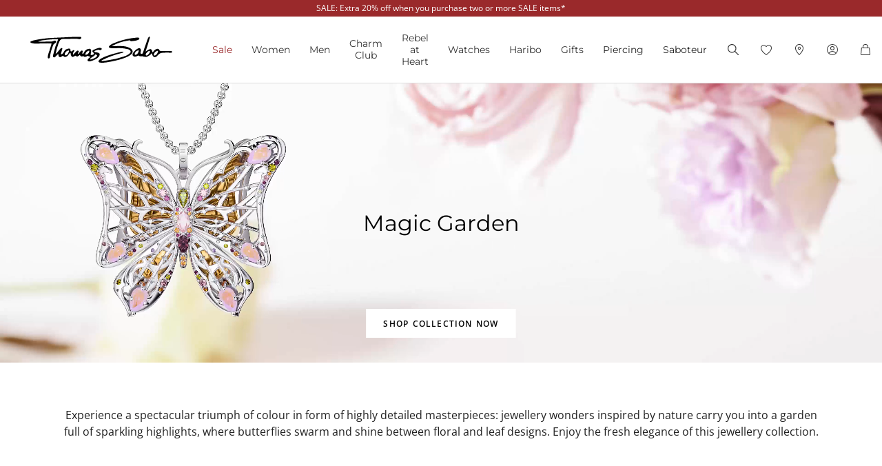

--- FILE ---
content_type: text/html;charset=UTF-8
request_url: https://www.thomassabo.com/EU/en_IE/inspiration/inspiration/magic-garden
body_size: 41873
content:












<!DOCTYPE html>
<html lang="en-IE">
<head>

<meta charset="UTF-8">



<link href="/on/demandware.static/Sites-TS_EURO-Site/-/en_IE/v1768518854985/css/scss-style.css" rel="preload" as="style">

    <link href="/on/demandware.static/Sites-TS_EURO-Site/-/en_IE/v1768518854985/css/landingpage.css" rel="preload" as="style">

    <link href="/on/demandware.static/Sites-TS_EURO-Site/-/en_IE/v1768518854985/css/experience/components/ts_assets/banner.css" rel="preload" as="style">

    <link href="/on/demandware.static/Sites-TS_EURO-Site/-/en_IE/v1768518854985/css/experience/components/ts_assets/video.css" rel="preload" as="style">

    <link href="/on/demandware.static/Sites-TS_EURO-Site/-/en_IE/v1768518854985/css/experience/components/ts_assets/readMore.css" rel="preload" as="style">

    <link href="/on/demandware.static/Sites-TS_EURO-Site/-/en_IE/v1768518854985/css/experience/components/ts_assets/crossHeading.css" rel="preload" as="style">

    <link href="/on/demandware.static/Sites-TS_EURO-Site/-/en_IE/v1768518854985/css/experience/components/ts_layouts/combiBox.css" rel="preload" as="style">

    <link href="/on/demandware.static/Sites-TS_EURO-Site/-/en_IE/v1768518854985/css/experience/components/ts_assets/productCarouselSpecial.css" rel="preload" as="style">

    <link href="/on/demandware.static/Sites-TS_EURO-Site/-/en_IE/v1768518854985/css/experience/components/ts_assets/materialDesignBox.css" rel="preload" as="style">

    <link href="/on/demandware.static/Sites-TS_EURO-Site/-/en_IE/v1768518854985/css/search.css" rel="preload" as="style">



<meta http-equiv="X-UA-Compatible" content="IE=edge">

    
        <title>Magic Garden by THOMAS SABO</title>
    
    <meta name="description" content="Magic Garden ► Durability and longevity ► Official THOMAS SABO Online Shop!">
    <meta name="keywords" content="Thomas Sabo, jewellery for Ladies and Men, charms, beads">


    <meta name="viewport" content="width=device-width, initial-scale=1.0">

<meta name="msvalidate.01" content="5E7A8F9E556913F6BDEAA25C40EDE345">
<meta name="facebook-domain-verification" content="2r6ws5qxkpw7a78ctgv0e4witd15so">
<meta name="google-site-verification" content="THgAdpxJ5EDm14ZlwxyvAu8KaoBY_Hql3wkQVL8itfM">
<meta name="google-site-verification" content="GqupqF9B8qAwUSXrpVXxRmPvTi8UQn22njF9Cutj3Q0">
<meta name="format-detection" content="telephone=no">




    
        
        
        
            <meta name="robots" content="index,follow">
        
    




<link rel="manifest" href="/on/demandware.static/Sites-TS_EURO-Site/-/default/dw4584dd7d/manifest.json">


<link rel="apple-touch-icon" sizes="36x36" href="/on/demandware.static/Sites-TS_EURO-Site/-/default/dwea61a3bf/images/touch-icons/icon-36x36.png">
<link rel="apple-touch-icon" sizes="48x48" href="/on/demandware.static/Sites-TS_EURO-Site/-/default/dw13f3e36d/images/touch-icons/icon-48x48.png">
<link rel="apple-touch-icon" sizes="57x57" href="/on/demandware.static/Sites-TS_EURO-Site/-/default/dw5d0e81d3/images/touch-icons/icon-57x57.png">
<link rel="apple-touch-icon" sizes="60x60" href="/on/demandware.static/Sites-TS_EURO-Site/-/default/dw2fbdea52/images/touch-icons/icon-60x60.png">
<link rel="apple-touch-icon" sizes="72x72" href="/on/demandware.static/Sites-TS_EURO-Site/-/default/dwb1acb0e4/images/touch-icons/icon-72x72.png">
<link rel="apple-touch-icon" sizes="76x76" href="/on/demandware.static/Sites-TS_EURO-Site/-/default/dw35c839ca/images/touch-icons/icon-76x76.png">
<link rel="apple-touch-icon" sizes="96x96" href="/on/demandware.static/Sites-TS_EURO-Site/-/default/dw20d9eda4/images/touch-icons/icon-96x96.png">
<link rel="apple-touch-icon" sizes="114x114" href="/on/demandware.static/Sites-TS_EURO-Site/-/default/dw6f2977a8/images/touch-icons/icon-114x114.png">
<link rel="apple-touch-icon" sizes="120x120" href="/on/demandware.static/Sites-TS_EURO-Site/-/default/dw7c15adc5/images/touch-icons/icon-120x120.png">
<link rel="apple-touch-icon" sizes="144x144" href="/on/demandware.static/Sites-TS_EURO-Site/-/default/dwfbba451d/images/touch-icons/icon-144x144.png">
<link rel="apple-touch-icon" sizes="152x152" href="/on/demandware.static/Sites-TS_EURO-Site/-/default/dw9db34a64/images/touch-icons/icon-152x152.png">
<link rel="apple-touch-icon" sizes="180x180" href="/on/demandware.static/Sites-TS_EURO-Site/-/default/dwdfdde4f0/images/touch-icons/icon-180x180.png">
<link rel="apple-touch-icon" sizes="192x192" href="/on/demandware.static/Sites-TS_EURO-Site/-/default/dw5681aae9/images/touch-icons/icon-192x192.png">
<link rel="apple-touch-icon" href="/on/demandware.static/Sites-TS_EURO-Site/-/default/dwb1acb0e4/images/touch-icons/icon-72x72.png">
<link rel="icon" type="image/png" href="/on/demandware.static/Sites-TS_EURO-Site/-/default/dw52eed28b/images/favicon.png">



<link rel="canonical" href="https://www.thomassabo.com/EU/en_IE/inspiration/inspiration/magic-garden">



<link rel="alternate" hreflang="de-CH" href="https://www.thomassabo.com/CH/de_CH/inspiration/inspiration/magic-garden">
<link rel="alternate" hreflang="fr-CH" href="https://www.thomassabo.com/CH/fr_CH/inspiration/th%C3%A8mes/magic-garden">
<link rel="alternate" hreflang="de-LI" href="https://www.thomassabo.com/CH/de_LI/inspiration/inspiration/magic-garden">
<link rel="alternate" hreflang="en-DK" href="https://www.thomassabo.com/DK/en_DK/inspiration/inspiration/magic-garden">
<link rel="alternate" hreflang="en-GB" href="https://www.thomassabo.com/GB/en_GB/inspiration/inspiration/magic-garden">
<link rel="alternate" hreflang="es" href="https://www.thomassabo.com/INT/es/inspiraci%C3%B3n/temas/magic-garden">
<link rel="alternate" hreflang="en" href="https://www.thomassabo.com/INT/en/inspiration/inspiration/magic-garden">
<link rel="alternate" hreflang="sv-SE" href="https://www.thomassabo.com/SE/sv_SE/inspiration/teman/magic-garden">
<link rel="alternate" hreflang="en-US" href="https://www.thomassabo.com/US/en_US/inspiration/inspiration/magic-garden">
<link rel="alternate" hreflang="en-CA" href="https://www.thomassabo.com/CA/en_CA/inspiration/inspiration/magic-garden">
<link rel="alternate" hreflang="fr-CA" href="https://www.thomassabo.com/CA/fr_CA/inspiration/th%C3%A8mes/magic-garden">
<link rel="alternate" hreflang="fr-FR" href="https://www.thomassabo.com/EU/fr_FR/inspiration/themes/magic-garden">
<link rel="alternate" hreflang="en-CZ" href="https://www.thomassabo.com/EU/en_CZ/inspiration/inspiration/magic-garden">
<link rel="alternate" hreflang="de-DE" href="https://www.thomassabo.com/EU/de_DE/inspiration/inspiration/magic-garden">
<link rel="alternate" hreflang="en-NL" href="https://www.thomassabo.com/EU/en_NL/inspiration/inspiration/magic-garden">
<link rel="alternate" hreflang="de-BE" href="https://www.thomassabo.com/EU/de_BE/inspiration/inspiration/magic-garden">
<link rel="alternate" hreflang="en-PL" href="https://www.thomassabo.com/EU/en_PL/inspiration/inspiration/magic-garden">
<link rel="alternate" hreflang="en-DE" href="https://www.thomassabo.com/EU/en_DE/inspiration/inspiration/magic-garden">
<link rel="alternate" hreflang="de-LU" href="https://www.thomassabo.com/EU/de_LU/inspiration/inspiration/magic-garden">
<link rel="alternate" hreflang="en-PT" href="https://www.thomassabo.com/EU/en_PT/inspiration/inspiration/magic-garden">
<link rel="alternate" hreflang="en-BE" href="https://www.thomassabo.com/EU/en_BE/inspiration/inspiration/magic-garden">
<link rel="alternate" hreflang="en-FI" href="https://www.thomassabo.com/EU/en_FI/inspiration/inspiration/magic-garden">
<link rel="alternate" hreflang="en-GR" href="https://www.thomassabo.com/EU/en_GR/inspiration/inspiration/magic-garden">
<link rel="alternate" hreflang="en-IT" href="https://www.thomassabo.com/EU/en_IT/inspiration/inspiration/magic-garden">
<link rel="alternate" hreflang="en-AT" href="https://www.thomassabo.com/EU/en_AT/inspiration/inspiration/magic-garden">
<link rel="alternate" hreflang="en-SK" href="https://www.thomassabo.com/EU/en_SK/inspiration/inspiration/magic-garden">
<link rel="alternate" hreflang="en-IE" href="https://www.thomassabo.com/EU/en_IE/inspiration/inspiration/magic-garden">
<link rel="alternate" hreflang="en-EE" href="https://www.thomassabo.com/EU/en_EE/inspiration/inspiration/magic-garden">
<link rel="alternate" hreflang="en-LV" href="https://www.thomassabo.com/EU/en_LV/inspiration/inspiration/magic-garden">
<link rel="alternate" hreflang="en-LT" href="https://www.thomassabo.com/EU/en_LT/inspiration/inspiration/magic-garden">
<link rel="alternate" hreflang="en-HU" href="https://www.thomassabo.com/EU/en_HU/inspiration/inspiration/magic-garden">
<link rel="alternate" hreflang="de-AT" href="https://www.thomassabo.com/EU/de_AT/inspiration/inspiration/magic-garden">
<link rel="alternate" hreflang="es-ES" href="https://www.thomassabo.com/EU/es_ES/inspiracion/temas/magic-garden">
<link rel="alternate" hreflang="fr-BE" href="https://www.thomassabo.com/EU/fr_BE/inspiration/themes/magic-garden">
<link rel="alternate" hreflang="en-SI" href="https://www.thomassabo.com/EU/en_SI/inspiration/inspiration/magic-garden">
<link rel="alternate" hreflang="fr-LU" href="https://www.thomassabo.com/EU/fr_LU/inspiration/themes/magic-garden">
<link rel="alternate" hreflang="en-NO" href="https://www.thomassabo.com/NO/en_NO/inspiration/inspiration/magic-garden">
<link rel="alternate" hreflang="sv-NO" href="https://www.thomassabo.com/NO/sv_NO/inspiration/teman/magic-garden">



<!--[if (lte IE 8)&(!IEMobile)]>
    <script src="/on/demandware.static/Sites-TS_EURO-Site/-/en_IE/v1768518854985/lib/es5-shim.min.js"></script>
<![endif]-->

<script>
    Object.defineProperty(window, 'tsBrandNameShort', {
        value: 'TS',
        writable: false,
        configurable: false,
    });
</script>
<!-- Initial data layer -->
<script>
    const pageBreadcrumb = "Home>Inspiration>Magic Garden";
    window.dataLayer = window.dataLayer || [];
    window.dataLayer.push({
        event: 'page_meta',
        content_group: 'categorylanding' || '',
        domain: window.location.hostname,
        login_status: 'Logged Out' || '',
        page_breadcrumb: pageBreadcrumb,
        page_country:'IE' || '',
        page_environment: 'Production' || '',
        page_language: 'en' || '',
        page_location: window.location.href,
        page_name: window.location.pathname,
        page_title: document.title,
        page_type: 'productlisting',
        referrer: document.referrer,
        traffic_type: 'external' || '',
        user_id: '' || '',
        user_email: '' || '',
        user_email_md5: '' || '',
        subscriber_key: '' || '',
    });
</script>

    <!-- Google Tag Manager -->
    <script>(function(w,d,s,l,i){w[l]=w[l]||[];w[l].push({'gtm.start':
    new Date().getTime(),event:'gtm.js'});var f=d.getElementsByTagName(s)[0],
    j=d.createElement(s),dl=l!='dataLayer'?'&l='+l:'';j.async=true;j.src=
    'https://www.googletagmanager.com/gtm.js?id='+i+dl;f.parentNode.insertBefore(j,f);
    })(window,document,'script','dataLayer','GTM-TNQSD8C');</script>
    <!-- End Google Tag Manager -->

<script>function tsAddLoadEvent(e){if(window.addEventListener)window.addEventListener("load",e,!1);else if(window.attachEvent)window.attachEvent("onload",e);else{var n=window.onload;window.onload="function"==typeof n?function(){n(),e()}:e}}document.createElement("picture"),function(e){function n(e){return void 0!==i[e]?i[e]:""}function t(e,n){if(e&&n&&a&&a.eventCategories&&a.eventsByLid){var t="",o=null;return e in a.eventCategories&&n in a.eventsByLid&&(t=a.eventCategories[e],o=a.eventsByLid[n],o.category=t),o}return null}function o(){return void 0===c&&(c=t(n("et_cid"),n("et_lid"))),c}var i={};e.location&&e.location.search&&(i=function(e){if(""===e)return{};for(var n={},t=0;t<e.length;++t){var o=e[t].split("=",2);n[o[0]]=1==o.length?"":decodeURIComponent(o[1].replace(/\+/g," "))}return n}(e.location.search.substr(1).split("&")));var a;try{a=JSON.parse({
  "action": "Resources-LoadTrackingConstant",
  "queryString": "",
  "locale": "en_IE",
  "eventCategories": {
    "2": "newsletter",
    "70": "catalog",
    "71": "cart",
    "72": "olapic"
  },
  "eventsByLid": {
    "1": {
      "label": "EU"
    },
    "23896": {
      "label": "AU"
    },
    "23898": {
      "label": "CA"
    },
    "1264153": {
      "label": "rebel-at-heart-spring-summer"
    },
    "1264165": {
      "label": "glam-and-soul-spring-summer"
    },
    "1264174": {
      "label": "watches-spring-summer"
    },
    "1509828": {
      "label": "charmclub-spring-summer"
    },
    "1582576": {
      "label": "dfb-karma-beads-booklet"
    },
    "1623561": {
      "label": "glam-and-soul-autumn-winter",
      "value": 2014
    },
    "1641229": {
      "label": "charmclub-autumn-winter",
      "value": 2014
    },
    "1750322": {
      "label": "article"
    },
    "1750328": {
      "label": "landingpage",
      "action": "view"
    },
    "1794754": {
      "label": "cart-sent-email"
    }
  }
})}catch(r){}var c;e.ts_tracking={getQueryParam:n,getCampaignObject:o}}(window);</script>
<script src="/on/demandware.static/Sites-TS_EURO-Site/-/en_IE/v1768518854985/js/main-ui.js" async ></script>

<script>!function(e,n,t,o){var i,a=n.getElementsByTagName(t)[0],r=function(e,o){n.getElementById(o)||(i=n.createElement(t),i.src=e,i.id=o,a.parentNode.insertBefore(i,a))};o.loadJsAfterOnload=function(e,n){function t(){r(e,n)}tsAddLoadEvent(t)}}(window,document,"script",window.apphelper=window.apphelper||{});</script>

<script>
window.initGoogleAPI = () => {
    window.googleApiLoaded = true;
    if (window.googleApiCallbackQueue) {
        window.googleApiCallbackQueue.forEach(callback => callback());
        window.googleApiCallbackQueue = [];
    }
}
</script>
<link rel="preload" href="/on/demandware.static/Sites-TS_EURO-Site/-/en_IE/v1768518854985/js/main.js" as="script">

    <link rel="preload" href="/on/demandware.static/Sites-TS_EURO-Site/-/en_IE/v1768518854985/js/readMore.js" as="script">

    <link rel="preload" href="/on/demandware.static/Sites-TS_EURO-Site/-/en_IE/v1768518854985/js/productcarouselspecial.js" as="script">

    <link rel="preload" href="/on/demandware.static/Sites-TS_EURO-Site/-/en_IE/v1768518854985/js/search.js" as="script">

<link rel="preconnect" href="https://cdn.cquotient.com">
<link rel="dns-prefetch" href="https://cdn.cquotient.com">
<link rel="preconnect" href="https://ui.powerreviews.com">
<link rel="dns-prefetch" href="https://ui.powerreviews.com">


<style>
    .no-js img.lazyload {display: none;} img {-ms-interpolation-mode: bicubic;}
</style>
<link href="/on/demandware.static/Sites-TS_EURO-Site/-/en_IE/v1768518854985/css/scss-style.css" rel="stylesheet">

    <link href="/on/demandware.static/Sites-TS_EURO-Site/-/en_IE/v1768518854985/css/landingpage.css" rel="stylesheet">

    <link href="/on/demandware.static/Sites-TS_EURO-Site/-/en_IE/v1768518854985/css/experience/components/ts_assets/banner.css" rel="stylesheet">

    <link href="/on/demandware.static/Sites-TS_EURO-Site/-/en_IE/v1768518854985/css/experience/components/ts_assets/video.css" rel="stylesheet">

    <link href="/on/demandware.static/Sites-TS_EURO-Site/-/en_IE/v1768518854985/css/experience/components/ts_assets/readMore.css" rel="stylesheet">

    <link href="/on/demandware.static/Sites-TS_EURO-Site/-/en_IE/v1768518854985/css/experience/components/ts_assets/crossHeading.css" rel="stylesheet">

    <link href="/on/demandware.static/Sites-TS_EURO-Site/-/en_IE/v1768518854985/css/experience/components/ts_layouts/combiBox.css" rel="stylesheet">

    <link href="/on/demandware.static/Sites-TS_EURO-Site/-/en_IE/v1768518854985/css/experience/components/ts_assets/productCarouselSpecial.css" rel="stylesheet">

    <link href="/on/demandware.static/Sites-TS_EURO-Site/-/en_IE/v1768518854985/css/experience/components/ts_assets/materialDesignBox.css" rel="stylesheet">

    <link href="/on/demandware.static/Sites-TS_EURO-Site/-/en_IE/v1768518854985/css/search.css" rel="stylesheet">


<link rel="stylesheet" href="/on/demandware.static/Sites-TS_EURO-Site/-/en_IE/v1768518854985/css/skin/skin.css">




    <div
        id="microsoftClarity"
        data-project-id="sb35o76jnh"
    ></div>


<script type="text/javascript">//<!--
/* <![CDATA[ (head-active_data.js) */
var dw = (window.dw || {});
dw.ac = {
    _analytics: null,
    _events: [],
    _category: "",
    _searchData: "",
    _anact: "",
    _anact_nohit_tag: "",
    _analytics_enabled: "true",
    _timeZone: "Europe/Berlin",
    _capture: function(configs) {
        if (Object.prototype.toString.call(configs) === "[object Array]") {
            configs.forEach(captureObject);
            return;
        }
        dw.ac._events.push(configs);
    },
	capture: function() { 
		dw.ac._capture(arguments);
		// send to CQ as well:
		if (window.CQuotient) {
			window.CQuotient.trackEventsFromAC(arguments);
		}
	},
    EV_PRD_SEARCHHIT: "searchhit",
    EV_PRD_DETAIL: "detail",
    EV_PRD_RECOMMENDATION: "recommendation",
    EV_PRD_SETPRODUCT: "setproduct",
    applyContext: function(context) {
        if (typeof context === "object" && context.hasOwnProperty("category")) {
        	dw.ac._category = context.category;
        }
        if (typeof context === "object" && context.hasOwnProperty("searchData")) {
        	dw.ac._searchData = context.searchData;
        }
    },
    setDWAnalytics: function(analytics) {
        dw.ac._analytics = analytics;
    },
    eventsIsEmpty: function() {
        return 0 == dw.ac._events.length;
    }
};
/* ]]> */
// -->
</script>
<script type="text/javascript">//<!--
/* <![CDATA[ (head-cquotient.js) */
var CQuotient = window.CQuotient = {};
CQuotient.clientId = 'aaqy-TS_EURO';
CQuotient.realm = 'AAQY';
CQuotient.siteId = 'TS_EURO';
CQuotient.instanceType = 'prd';
CQuotient.locale = 'en_IE';
CQuotient.fbPixelId = '__UNKNOWN__';
CQuotient.activities = [];
CQuotient.cqcid='';
CQuotient.cquid='';
CQuotient.cqeid='';
CQuotient.cqlid='';
CQuotient.apiHost='api.cquotient.com';
/* Turn this on to test against Staging Einstein */
/* CQuotient.useTest= true; */
CQuotient.useTest = ('true' === 'false');
CQuotient.initFromCookies = function () {
	var ca = document.cookie.split(';');
	for(var i=0;i < ca.length;i++) {
	  var c = ca[i];
	  while (c.charAt(0)==' ') c = c.substring(1,c.length);
	  if (c.indexOf('cqcid=') == 0) {
		CQuotient.cqcid=c.substring('cqcid='.length,c.length);
	  } else if (c.indexOf('cquid=') == 0) {
		  var value = c.substring('cquid='.length,c.length);
		  if (value) {
		  	var split_value = value.split("|", 3);
		  	if (split_value.length > 0) {
			  CQuotient.cquid=split_value[0];
		  	}
		  	if (split_value.length > 1) {
			  CQuotient.cqeid=split_value[1];
		  	}
		  	if (split_value.length > 2) {
			  CQuotient.cqlid=split_value[2];
		  	}
		  }
	  }
	}
}
CQuotient.getCQCookieId = function () {
	if(window.CQuotient.cqcid == '')
		window.CQuotient.initFromCookies();
	return window.CQuotient.cqcid;
};
CQuotient.getCQUserId = function () {
	if(window.CQuotient.cquid == '')
		window.CQuotient.initFromCookies();
	return window.CQuotient.cquid;
};
CQuotient.getCQHashedEmail = function () {
	if(window.CQuotient.cqeid == '')
		window.CQuotient.initFromCookies();
	return window.CQuotient.cqeid;
};
CQuotient.getCQHashedLogin = function () {
	if(window.CQuotient.cqlid == '')
		window.CQuotient.initFromCookies();
	return window.CQuotient.cqlid;
};
CQuotient.trackEventsFromAC = function (/* Object or Array */ events) {
try {
	if (Object.prototype.toString.call(events) === "[object Array]") {
		events.forEach(_trackASingleCQEvent);
	} else {
		CQuotient._trackASingleCQEvent(events);
	}
} catch(err) {}
};
CQuotient._trackASingleCQEvent = function ( /* Object */ event) {
	if (event && event.id) {
		if (event.type === dw.ac.EV_PRD_DETAIL) {
			CQuotient.trackViewProduct( {id:'', alt_id: event.id, type: 'raw_sku'} );
		} // not handling the other dw.ac.* events currently
	}
};
CQuotient.trackViewProduct = function(/* Object */ cqParamData){
	var cq_params = {};
	cq_params.cookieId = CQuotient.getCQCookieId();
	cq_params.userId = CQuotient.getCQUserId();
	cq_params.emailId = CQuotient.getCQHashedEmail();
	cq_params.loginId = CQuotient.getCQHashedLogin();
	cq_params.product = cqParamData.product;
	cq_params.realm = cqParamData.realm;
	cq_params.siteId = cqParamData.siteId;
	cq_params.instanceType = cqParamData.instanceType;
	cq_params.locale = CQuotient.locale;
	
	if(CQuotient.sendActivity) {
		CQuotient.sendActivity(CQuotient.clientId, 'viewProduct', cq_params);
	} else {
		CQuotient.activities.push({activityType: 'viewProduct', parameters: cq_params});
	}
};
/* ]]> */
// -->
</script>









</head>
<body id="ts-web-body" class="v2 js no-js no-touch pagecontext--CategoryLanding pagecontext-ns--productlisting ts-theme--light">


<div id="tsInstance" data-instance="prod"></div>

<script>
    var body = document.querySelector('body');
    if ('ontouchstart' in window || 'onmsgesturechange' in window) {
        body.classList.remove("no-touch");
    }
    body.classList.remove("no-js");
</script>


<div id="skeleton" data-emoji-msg="Invalid characters have been removed" class="skeleton" style="background-color: #fff;" >
<div class="nojavascript">
<noscript>
Please enable JavaScript to be able to use all features (i.e. order process) of our website. JavaScript can also be disabled by an Ad Blocker. In this case please disable your Ad Blocker for the unrestricted use of our website.
</noscript>
</div>

<a id="top"></a>
<header id="headerbar" class="headerbar" data-cgid="">
    <div class="topsliderwrapper js-topsliderwrapper">
    
        
            
	 


	
    



<style>
:root {
--topslider-bgcolor: #9A292B;
--topslider-color: #ffffff;
--topslider-icon: url(../images/icon/svg/Icon_close_white.svg);
}
</style>

<div class="grid-container row">


    <!-- dwMarker="content" dwContentID="aca8f7210b8f7269f6ed5af74b" -->
    
    <div class="topslider-slide js_topslider_content  ts-pointer "
        data-toggle=""
        data-target="https://www.thomassabo.com/EU/en_IE/sale"
        data-href-add-coupon=""
        data-id="2025.06_Sale_20onTop"
        data-name="SALE: Extra 20% off when you purchase two or more SALE items*"
        data-position="1">
        <p class="topslider-slide__content mb-0">
            SALE: Extra 20% off when you purchase two or more SALE items*
        </p>
    </div>




</div>
 
	
        
    
</div>



    


<div class="header-wrapper">
    <nav class="navigation--mobile" id="nav-mobile" role="tablist">
        



<div class="nav-inner">







<div class="level level1 collapsible js-level" data-cgid="sale">
<a id="item-1"
role="button"
data-toggle="collapse"
data-parent="#nav-mobile"
href="#item-1-sub"
aria-expanded="false"
aria-controls="item-1-sub"
class=""
style="color: #9a292b;"
>Sale<span class="collapsible-plus"></span></a>
<div id="item-1-sub" class="collapse" aria-labelledby="item-1" data-parent="#nav-mobile">
<div class="collapsible-inner">




<div class="level level2 collapsible js-level" data-cgid="sale-categories">
<a id="item-1-1"
role="button"
data-toggle="collapse"
data-parent="#item-1-sub"
href="#item-1-1-sub"
aria-expanded="false"
aria-controls="item-1-1-sub"
class=""
style=""
>By category<span class="collapsible-plus"></span></a>
<div id="item-1-1-sub" class="collapse" aria-labelledby="item-1-1" data-parent="#item-1-sub">
<div class="collapsible-inner">
<ul class="level level3">


<li class="js-level" data-cgid="sale-categories-allitems"><a
href="https://www.thomassabo.com/EU/en_IE/sale?productlist=1"
class=""
style="">
All items

</a>
</li>


<li class="js-level" data-cgid="sale-categories-bracelets"><a
href="/EU/en_IE/sale/by-category/bracelets"
class=""
style="">
Bracelets

</a>
</li>


<li class="js-level" data-cgid="sale-categories-necklaces"><a
href="/EU/en_IE/sale/by-category/necklaces"
class=""
style="">
Necklaces

</a>
</li>


<li class="js-level" data-cgid="sale-categories-rings"><a
href="/EU/en_IE/sale/by-category/rings"
class=""
style="">
Rings

</a>
</li>


<li class="js-level" data-cgid="sale-categories-charms"><a
href="/EU/en_IE/sale/by-category/charms"
class=""
style="">
Charms

</a>
</li>


<li class="js-level" data-cgid="sale-categories-earjewellery"><a
href="/EU/en_IE/sale/by-category/ear-jewellery"
class=""
style="">
Ear Jewellery

</a>
</li>


<li class="js-level" data-cgid="sale-categories-pendants"><a
href="/EU/en_IE/sale/by-category/pendants"
class=""
style="">
Pendants

</a>
</li>


<li class="js-level" data-cgid="sale-categories-beads"><a
href="/EU/en_IE/sale/by-category/beads"
class=""
style="">
Beads

</a>
</li>


<li class="js-level" data-cgid="sale-categories-watches"><a
href="/EU/en_IE/sale/by-category/watches"
class=""
style="">
Watches

</a>
</li>


<li class="js-level" data-cgid="sale-categories-eyewear"><a
href="/EU/en_IE/sale/by-category/sunglasses"
class=""
style="">
Sunglasses

</a>
</li>

</ul>
</div>
</div>
</div>





<div class="level level2 collapsible js-level" data-cgid="sale-targetgroup">
<a id="item-1-2"
role="button"
data-toggle="collapse"
data-parent="#item-1-sub"
href="#item-1-2-sub"
aria-expanded="false"
aria-controls="item-1-2-sub"
class=""
style=""
>By gender<span class="collapsible-plus"></span></a>
<div id="item-1-2-sub" class="collapse" aria-labelledby="item-1-2" data-parent="#item-1-sub">
<div class="collapsible-inner">
<ul class="level level3">


<li class="js-level" data-cgid="sale-targetgroup-women"><a
href="/EU/en_IE/sale/by-gender/offers-for-her"
class=""
style="">
Offers for her

</a>
</li>


<li class="js-level" data-cgid="sale-targetgroup-men"><a
href="/EU/en_IE/sale/by-gender/offers-for-him"
class=""
style="">
Offers for him

</a>
</li>

</ul>
</div>
</div>
</div>





<div class="level level2 collapsible js-level" data-cgid="sale-offers">
<a id="item-1-3"
role="button"
data-toggle="collapse"
data-parent="#item-1-sub"
href="#item-1-3-sub"
aria-expanded="false"
aria-controls="item-1-3-sub"
class=""
style=""
>Offers<span class="collapsible-plus"></span></a>
<div id="item-1-3-sub" class="collapse" aria-labelledby="item-1-3" data-parent="#item-1-sub">
<div class="collapsible-inner">
<ul class="level level3">


<li class="js-level" data-cgid="sale-offers-50"><a
href="/EU/en_IE/sale/offers/50--off"
class=""
style="">
50% off

</a>
</li>


<li class="js-level" data-cgid="sale-offers-30"><a
href="/EU/en_IE/sale/offers/30--off"
class=""
style="">
30% off

</a>
</li>

</ul>
</div>
</div>
</div>



</div>
</div>
</div>







<div class="level level1 collapsible js-level" data-cgid="jewellery">
<a id="item-2"
role="button"
data-toggle="collapse"
data-parent="#nav-mobile"
href="#item-2-sub"
aria-expanded="false"
aria-controls="item-2-sub"
class=""
style=""
>Women<span class="collapsible-plus"></span></a>
<div id="item-2-sub" class="collapse" aria-labelledby="item-2" data-parent="#nav-mobile">
<div class="collapsible-inner">




<div class="level level2 js-level" data-cgid="jewellery-discover">
<a role="button"
href="https://www.thomassabo.com/EU/en_IE/collections/thomas-sabo-jewellery"
class=""
style=""
>Discover jewellery</a>
</div>





<div class="level level2 js-level" data-cgid="jewellery-sale">
<a role="button"
href="https://www.thomassabo.com/EU/en_IE/sale/by-gender/offers-for-her"
class=""
style="color: #9a292b;"
>SALE</a>
</div>





<div class="level level2 js-level" data-cgid="jewellery-newitems">
<a role="button"
href="https://www.thomassabo.com/EU/en_IE/inspiration/inspiration/women-new-arrivals"
class=""
style=""
>New Arrivals</a>
</div>





<div class="level level2 js-level" data-cgid="jewellery-topseller">
<a role="button"
href="/EU/en_IE/jewellery/top-seller"
class=""
style=""
>Top seller</a>
</div>





<div class="level level2 js-level" data-cgid="jewellery-engraving">
<a role="button"
href="https://www.thomassabo.com/EU/en_IE/engraving/discover-engraving"
class=""
style=""
>Engraving</a>
</div>





<div class="level level2 collapsible js-level" data-cgid="jewellery-categories">
<a id="item-2-6"
role="button"
data-toggle="collapse"
data-parent="#item-2-sub"
href="#item-2-6-sub"
aria-expanded="false"
aria-controls="item-2-6-sub"
class=""
style=""
>By category<span class="collapsible-plus"></span></a>
<div id="item-2-6-sub" class="collapse" aria-labelledby="item-2-6" data-parent="#item-2-sub">
<div class="collapsible-inner">
<ul class="level level3">


<li class="js-level" data-cgid="jewellery-allitems"><a
href="/EU/en_IE/jewellery/by-category/all-items"
class=""
style="">
All Items

</a>
</li>


<li class="js-level" data-cgid="jewellery-bracelets"><a
href="/EU/en_IE/jewellery/by-category/bracelets"
class=""
style="">
Bracelets

</a>
</li>


<li class="js-level" data-cgid="jewellery-basicbracelets"><a
href="/EU/en_IE/jewellery/by-category/basic-bracelets"
class=""
style="">
Basic Bracelets

</a>
</li>


<li class="js-level" data-cgid="jewellery-tennisbracelet"><a
href="https://www.thomassabo.com/EU/en_IE/jewellery/by-category/bracelets/tennis-bracelets"
class=""
style="">
Tennis Bracelets

</a>
</li>


<li class="js-level" data-cgid="jewellery-bangles"><a
href="/EU/en_IE/jewellery/by-category/bangles"
class=""
style="">
Bangles

</a>
</li>


<li class="js-level" data-cgid="jewellery-rings"><a
href="/EU/en_IE/jewellery/by-category/rings"
class=""
style="">
Rings

</a>
</li>


<li class="js-level" data-cgid="jewellery-necklaces"><a
href="/EU/en_IE/jewellery/by-category/necklaces"
class=""
style="">
Necklaces

</a>
</li>


<li class="js-level" data-cgid="jewellery-basicnecklaces"><a
href="https://www.thomassabo.com/EU/en_IE/jewellery/by-category/fine-chains"
class=""
style="">
Basic Necklaces

</a>
</li>


<li class="js-level" data-cgid="jewellery-pendants"><a
href="/EU/en_IE/jewellery/by-category/pendants"
class=""
style="">
Pendants

</a>
</li>


<li class="js-level" data-cgid="jewellery-pendantnecklaces"><a
href="/EU/en_IE/jewellery/by-category/necklaces-with-pendant"
class=""
style="">
Necklaces with Pendant

</a>
</li>


<li class="js-level" data-cgid="jewellery-collectablecharms"><a
href="https://www.thomassabo.com/EU/en_IE/charm-club/by-category/charms-original"
class=""
style="">
Charms

</a>
</li>


<li class="js-level" data-cgid="jewellery-collectablebracelets"><a
href="https://www.thomassabo.com/EU/en_IE/charm-club/by-category/charm-bracelets-original"
class=""
style="">
Charm Bracelets

</a>
</li>


<li class="js-level" data-cgid="jewellery-collectablenecklaces"><a
href="https://www.thomassabo.com/EU/en_IE/charm-club/by-category/charm-necklaces-original"
class=""
style="">
Charm Necklaces

</a>
</li>


<li class="js-level" data-cgid="jewellery-earrings"><a
href="/EU/en_IE/jewellery/by-category/earrings"
class=""
style="">
Earrings

</a>
</li>


<li class="js-level" data-cgid="jewellery-earstuds"><a
href="/EU/en_IE/jewellery/by-category/ear-studs"
class=""
style="">
Ear Studs

</a>
</li>


<li class="js-level" data-cgid="jewellery-hoopearrings"><a
href="/EU/en_IE/jewellery/by-category/hoop-earrings"
class=""
style="">
Hoop Earrings

</a>
</li>


<li class="js-level" data-cgid="jewellery-earcuffs"><a
href="/EU/en_IE/jewellery/by-category/ear-cuffs"
class=""
style="">
Ear cuffs

</a>
</li>


<li class="js-level" data-cgid="jewellery-watches"><a
href="https://www.thomassabo.com/EU/en_IE/watches/by-gender/ladies-watches"
class=""
style="">
Watches

</a>
</li>


<li class="js-level" data-cgid="jewellery-anklets"><a
href="/EU/en_IE/jewellery/by-category/anklets"
class=""
style="">
Anklets

</a>
</li>


<li class="js-level" data-cgid="jewellery-beads"><a
href="/EU/en_IE/jewellery/by-category/beads"
class=""
style="">
Beads

</a>
</li>


<li class="js-level" data-cgid="jewellery-eyewear"><a
href="https://www.thomassabo.com/EU/en_IE/sunglasses/target-group/for-her"
class=""
style="">
Sunglasses

<span class="flag-container">
<span class="flag flag--sale">SALE</span>
</span>

</a>
</li>


<li class="js-level" data-cgid="jewellery-jewelleryboxes"><a
href="https://www.thomassabo.com/EU/en_IE/inspiration/inspiration/jewellery-boxes-care"
class=""
style="">
Jewellery Boxes &amp; Care

</a>
</li>

</ul>
</div>
</div>
</div>





<div class="level level2 collapsible js-level" data-cgid="jewellery-collections">
<a id="item-2-7"
role="button"
data-toggle="collapse"
data-parent="#item-2-sub"
href="#item-2-7-sub"
aria-expanded="false"
aria-controls="item-2-7-sub"
class=""
style=""
>By collections<span class="collapsible-plus"></span></a>
<div id="item-2-7-sub" class="collapse" aria-labelledby="item-2-7" data-parent="#item-2-sub">
<div class="collapsible-inner">
<ul class="level level3">


<li class="js-level" data-cgid="jewellery-elyndra"><a
href="https://www.thomassabo.com/EU/en_IE/inspiration/inspiration/elyndra"
class=""
style="">
Elyndra

</a>
</li>


<li class="js-level" data-cgid="jewellery-boldelegance"><a
href="https://www.thomassabo.com/EU/en_IE/inspiration/inspiration/bold-elegance"
class=""
style="">
Bold Elegance

</a>
</li>


<li class="js-level" data-cgid="jewellery-bloomingskies"><a
href="https://www.thomassabo.com/EU/en_IE/inspiration/inspiration/blooming-skies"
class=""
style="">
Blooming Skies

</a>
</li>


<li class="js-level" data-cgid="jewellery-trueromance"><a
href="https://www.thomassabo.com/EU/en_IE/inspiration/inspiration/true-romance"
class=""
style="">
True Romance

</a>
</li>

</ul>
</div>
</div>
</div>





<div class="level level2 collapsible js-level" data-cgid="jewellery-material">
<a id="item-2-8"
role="button"
data-toggle="collapse"
data-parent="#item-2-sub"
href="#item-2-8-sub"
aria-expanded="false"
aria-controls="item-2-8-sub"
class=""
style=""
>By material<span class="collapsible-plus"></span></a>
<div id="item-2-8-sub" class="collapse" aria-labelledby="item-2-8" data-parent="#item-2-sub">
<div class="collapsible-inner">
<ul class="level level3">


<li class="js-level" data-cgid="jewellery-material-silver"><a
href="/EU/en_IE/jewellery/by-material/sterling-silver"
class=""
style="">
Sterling Silver

</a>
</li>


<li class="js-level" data-cgid="jewellery-material-yellowgold"><a
href="/EU/en_IE/jewellery/by-material/18-carat-gold-plating---sterling-silver"
class=""
style="">
18-carat gold-plating - Sterling Silver

</a>
</li>


<li class="js-level" data-cgid="jewellery-material-rosegold"><a
href="/EU/en_IE/jewellery/by-material/18-carat-rose-gold-plating---sterling-silver"
class=""
style="">
18-carat rose gold plating - Sterling Silver

</a>
</li>

</ul>
</div>
</div>
</div>



</div>
</div>
</div>







<div class="level level1 collapsible js-level" data-cgid="men">
<a id="item-3"
role="button"
data-toggle="collapse"
data-parent="#nav-mobile"
href="#item-3-sub"
aria-expanded="false"
aria-controls="item-3-sub"
class=""
style=""
>Men<span class="collapsible-plus"></span></a>
<div id="item-3-sub" class="collapse" aria-labelledby="item-3" data-parent="#nav-mobile">
<div class="collapsible-inner">




<div class="level level2 js-level" data-cgid="men-discover">
<a role="button"
href="https://www.thomassabo.com/EU/en_IE/collections/rebel-at-heart"
class=""
style=""
>Discover jewellery</a>
</div>





<div class="level level2 js-level" data-cgid="men-sale">
<a role="button"
href="https://www.thomassabo.com/EU/en_IE/sale/by-gender/offers-for-him"
class=""
style="color: #9a292b;"
>SALE</a>
</div>





<div class="level level2 js-level" data-cgid="men-newitems">
<a role="button"
href="https://www.thomassabo.com/EU/en_IE/inspiration/inspiration/men-new-arrivals"
class=""
style=""
>New Arrivals</a>
</div>





<div class="level level2 js-level" data-cgid="men-topseller">
<a role="button"
href="/EU/en_IE/men/topseller"
class=""
style=""
>Topseller</a>
</div>





<div class="level level2 js-level" data-cgid="men-engraving">
<a role="button"
href="https://www.thomassabo.com/EU/en_IE/engraving/discover-engraving"
class=""
style=""
>Engraving</a>
</div>





<div class="level level2 collapsible js-level" data-cgid="men-categories">
<a id="item-3-6"
role="button"
data-toggle="collapse"
data-parent="#item-3-sub"
href="#item-3-6-sub"
aria-expanded="false"
aria-controls="item-3-6-sub"
class=""
style=""
>By category<span class="collapsible-plus"></span></a>
<div id="item-3-6-sub" class="collapse" aria-labelledby="item-3-6" data-parent="#item-3-sub">
<div class="collapsible-inner">
<ul class="level level3">


<li class="js-level" data-cgid="men-categories-allitems"><a
href="/EU/en_IE/men/by-category/all-items"
class=""
style="">
All Items

</a>
</li>


<li class="js-level" data-cgid="men-categories-rings"><a
href="/EU/en_IE/men/by-category/rings"
class=""
style="">
Rings

</a>
</li>


<li class="js-level" data-cgid="men-categories-signetrings"><a
href="/EU/en_IE/men/by-category/signet-rings"
class=""
style="">
Signet Rings

</a>
</li>


<li class="js-level" data-cgid="men-categories-bandrings"><a
href="/EU/en_IE/men/by-category/band-rings"
class=""
style="">
Band Rings

</a>
</li>


<li class="js-level" data-cgid="men-categories-bracelets"><a
href="/EU/en_IE/men/by-category/bracelets"
class=""
style="">
Bracelets

</a>
</li>


<li class="js-level" data-cgid="men-categories-basicbracelets"><a
href="/EU/en_IE/men/by-category/basic-bracelets"
class=""
style="">
Basic Bracelets

</a>
</li>


<li class="js-level" data-cgid="men-categories-bangles"><a
href="/EU/en_IE/men/by-category/bangles"
class=""
style="">
Bangles

</a>
</li>


<li class="js-level" data-cgid="men-categories-necklaces"><a
href="/EU/en_IE/men/by-category/necklaces-chains"
class=""
style="">
Necklaces &amp; Chains

</a>
</li>


<li class="js-level" data-cgid="men-categories-basicnecklaces"><a
href="/EU/en_IE/men/by-category/basic-necklaces"
class=""
style="">
Basic Necklaces

</a>
</li>


<li class="js-level" data-cgid="men-categories-pendants"><a
href="/EU/en_IE/men/by-category/pendants"
class=""
style="">
Pendants

</a>
</li>


<li class="js-level" data-cgid="men-categories-pendantnecklaces"><a
href="/EU/en_IE/men/by-category/necklaces-with-pendant"
class=""
style="">
Necklaces with Pendant

</a>
</li>


<li class="js-level" data-cgid="men-categories-watches"><a
href="https://www.thomassabo.com/EU/en_IE/watches/by-gender/mens-watches"
class=""
style="">
Watches

</a>
</li>


<li class="js-level" data-cgid="men-categories-earrings"><a
href="/EU/en_IE/men/by-category/ear-studs-hoops"
class=""
style="">
Ear Studs &amp; Hoops

</a>
</li>


<li class="js-level" data-cgid="men-categories-beads"><a
href="/EU/en_IE/men/by-category/beads"
class=""
style="">
Beads

</a>
</li>


<li class="js-level" data-cgid="men-categories-eyewear"><a
href="https://www.thomassabo.com/EU/en_IE/sunglasses/target-group/for-him"
class=""
style="">
Sunglasses

<span class="flag-container">
<span class="flag flag--sale">SALE</span>
</span>

</a>
</li>


<li class="js-level" data-cgid="men-jewelleryboxes"><a
href="https://www.thomassabo.com/EU/en_IE/inspiration/inspiration/jewellery-boxes-care"
class=""
style="">
Jewellery Boxes &amp; Care

</a>
</li>

</ul>
</div>
</div>
</div>





<div class="level level2 collapsible js-level" data-cgid="men-material">
<a id="item-3-7"
role="button"
data-toggle="collapse"
data-parent="#item-3-sub"
href="#item-3-7-sub"
aria-expanded="false"
aria-controls="item-3-7-sub"
class=""
style=""
>By material<span class="collapsible-plus"></span></a>
<div id="item-3-7-sub" class="collapse" aria-labelledby="item-3-7" data-parent="#item-3-sub">
<div class="collapsible-inner">
<ul class="level level3">


<li class="js-level" data-cgid="men-material-silver"><a
href="/EU/en_IE/men/by-material/sterling-silver"
class=""
style="">
Sterling Silver

</a>
</li>


<li class="js-level" data-cgid="men-material-yellowgold"><a
href="/EU/en_IE/men/by-material/18-carat-gold-plating---sterling-silver"
class=""
style="">
18-carat gold-plating - Sterling Silver

</a>
</li>

</ul>
</div>
</div>
</div>



</div>
</div>
</div>







<div class="level level1 collapsible js-level" data-cgid="charmclub-menu">
<a id="item-4"
role="button"
data-toggle="collapse"
data-parent="#nav-mobile"
href="#item-4-sub"
aria-expanded="false"
aria-controls="item-4-sub"
class="charmclub-menu"
style=""
>Charm Club<span class="collapsible-plus"></span></a>
<div id="item-4-sub" class="collapse" aria-labelledby="item-4" data-parent="#nav-mobile">
<div class="collapsible-inner">




<div class="level level2 js-level" data-cgid="charmclub">
<a role="button"
href="https://www.thomassabo.com/EU/en_IE/collections/charm-club"
class="charmclub-menu"
style=""
>Discover Charm Club</a>
</div>





<div class="level level2 js-level" data-cgid="charmclub-sale">
<a role="button"
href="https://www.thomassabo.com/EU/en_IE/sale/by-category/charms"
class=""
style="color: #9a292b;"
>SALE</a>
</div>





<div class="level level2 js-level" data-cgid="charmclub-newproducts">
<a role="button"
href="https://www.thomassabo.com/EU/en_IE/inspiration/inspiration/charm-club-new-arrivals"
class=""
style=""
>New Arrivals</a>
</div>





<div class="level level2 js-level" data-cgid="charmclub-topseller">
<a role="button"
href="/EU/en_IE/charm-club/top-seller"
class=""
style=""
>Top seller</a>
</div>





<div class="level level2 js-level" data-cgid="charmclub-charmista">
<a role="button"
href="/EU/en_IE/charm-club/collect-save"
class=""
style=""
>Collect &amp; save</a>
</div>





<div class="level level2 js-level" data-cgid="charmclub-engraving">
<a role="button"
href="https://www.thomassabo.com/EU/en_IE/engraving/discover-engraving?prefn1=productline-exact&amp;prefv1=Charm%20Club&amp;prefn2=productgroup-exact&amp;prefv2=Charms#productlist"
class=""
style=""
>Engraving</a>
</div>





<div class="level level2 collapsible js-level" data-cgid="charmclub-categories">
<a id="item-4-7"
role="button"
data-toggle="collapse"
data-parent="#item-4-sub"
href="#item-4-7-sub"
aria-expanded="false"
aria-controls="item-4-7-sub"
class=""
style=""
>By category<span class="collapsible-plus"></span></a>
<div id="item-4-7-sub" class="collapse" aria-labelledby="item-4-7" data-parent="#item-4-sub">
<div class="collapsible-inner">
<ul class="level level3">


<li class="js-level" data-cgid="charmclub-categories-allitems"><a
href="/EU/en_IE/charm-club/by-category/all-items"
class=""
style="">
All Items

</a>
</li>


<li class="js-level" data-cgid="charmclub-categories-collectablecharms"><a
href="/EU/en_IE/charm-club/by-category/charms-original"
class=""
style="">
Charms Original

</a>
</li>


<li class="js-level" data-cgid="charmclub-categories-collectablecharms-connect"><a
href="/EU/en_IE/charm-club/by-category/charms-connect"
class=""
style="">
Charms Connect

</a>
</li>


<li class="js-level" data-cgid="charmclub-categories-collectablebracelets"><a
href="/EU/en_IE/charm-club/by-category/charm-bracelets-original"
class=""
style="">
Charm Bracelets Original

</a>
</li>


<li class="js-level" data-cgid="charmclub-categories-collectablebracelets-connect"><a
href="/EU/en_IE/charm-club/by-category/charm-bracelets-connect"
class=""
style="">
Charm Bracelets Connect

</a>
</li>


<li class="js-level" data-cgid="charmclub-categories-collectablenecklaces"><a
href="/EU/en_IE/charm-club/by-category/charm-necklaces-original"
class=""
style="">
Charm Necklaces Original

</a>
</li>


<li class="js-level" data-cgid="charmclub-categories-collectablenecklaces-connect"><a
href="/EU/en_IE/charm-club/by-category/charm-necklaces-connect"
class=""
style="">
Charm Necklaces Connect

</a>
</li>


<li class="js-level" data-cgid="charmclub-categories-accessoires"><a
href="https://www.thomassabo.com/EU/en_IE/inspiration/inspiration/accessories"
class=""
style="">
Accessories

</a>
</li>


<li class="js-level" data-cgid="charmclub-categories-carrier"><a
href="/EU/en_IE/charm-club/by-category/charm-carriers"
class=""
style="">
Charm Carriers

</a>
</li>

</ul>
</div>
</div>
</div>





<div class="level level2 collapsible js-level" data-cgid="charmclub-collaborations">
<a id="item-4-8"
role="button"
data-toggle="collapse"
data-parent="#item-4-sub"
href="#item-4-8-sub"
aria-expanded="false"
aria-controls="item-4-8-sub"
class=""
style=""
>Collaborations<span class="collapsible-plus"></span></a>
<div id="item-4-8-sub" class="collapse" aria-labelledby="item-4-8" data-parent="#item-4-sub">
<div class="collapsible-inner">
<ul class="level level3">


<li class="js-level" data-cgid="charmclub-collaborations-haribo"><a
href="https://www.thomassabo.com/EU/en_IE/haribo/by-category/charms"
class=""
style="">
Haribo

</a>
</li>


<li class="js-level" data-cgid="charmclub-collaborations-smiley"><a
href="https://www.thomassabo.com/EU/en_IE/inspiration/inspiration/smileyworld%C2%AE"
class=""
style="">
SmileyWorld&reg;

</a>
</li>


<li class="js-level" data-cgid="charmclub-collaborations-peanuts"><a
href="https://www.thomassabo.com/EU/en_IE/inspiration/inspiration/peanuts"
class=""
style="">
Peanuts&trade;

</a>
</li>


<li class="js-level" data-cgid="charmclub-collaborations-wednesday"><a
href="https://www.thomassabo.com/EU/en_IE/inspiration/inspiration/wednesday"
class=""
style="">
Wednesday

</a>
</li>

</ul>
</div>
</div>
</div>





<div class="level level2 collapsible js-level" data-cgid="charmclub-getinspired">
<a id="item-4-9"
role="button"
data-toggle="collapse"
data-parent="#item-4-sub"
href="#item-4-9-sub"
aria-expanded="false"
aria-controls="item-4-9-sub"
class=""
style=""
>By topic<span class="collapsible-plus"></span></a>
<div id="item-4-9-sub" class="collapse" aria-labelledby="item-4-9" data-parent="#item-4-sub">
<div class="collapsible-inner">
<ul class="level level3">


<li class="js-level" data-cgid="charmclub-getinspired-zodiacsignsbirthstones"><a
href="/EU/en_IE/charm-club/by-topic/star-signs-birthstones"
class=""
style="">
Star Signs &amp; Birthstones

</a>
</li>


<li class="js-level" data-cgid="charmclub-getinspired-charmingletters"><a
href="/EU/en_IE/charm-club/by-topic/letters"
class=""
style="">
Letters

</a>
</li>


<li class="js-level" data-cgid="charmclub-getinspired-numbers"><a
href="/EU/en_IE/charm-club/by-topic/numbers"
class=""
style="">
Numbers

</a>
</li>


<li class="js-level" data-cgid="charmclub-getinspired-lovefriendship"><a
href="/EU/en_IE/charm-club/by-topic/love"
class=""
style="">
Love

</a>
</li>


<li class="js-level" data-cgid="charmclub-getinspired-animals"><a
href="/EU/en_IE/charm-club/by-topic/animals"
class=""
style="">
Animals

</a>
</li>


<li class="js-level" data-cgid="charmclub-getinspired-countrycity"><a
href="/EU/en_IE/charm-club/by-topic/travel-countries"
class=""
style="">
Travel &amp; Countries

</a>
</li>


<li class="js-level" data-cgid="charmclub-getinspired-familyfriends"><a
href="/EU/en_IE/charm-club/by-topic/family-friends"
class=""
style="">
Family &amp; Friends

</a>
</li>

</ul>
</div>
</div>
</div>





<div class="level level2 collapsible js-level" data-cgid="charmclub-material">
<a id="item-4-10"
role="button"
data-toggle="collapse"
data-parent="#item-4-sub"
href="#item-4-10-sub"
aria-expanded="false"
aria-controls="item-4-10-sub"
class=""
style=""
>By material<span class="collapsible-plus"></span></a>
<div id="item-4-10-sub" class="collapse" aria-labelledby="item-4-10" data-parent="#item-4-sub">
<div class="collapsible-inner">
<ul class="level level3">


<li class="js-level" data-cgid="charmclub-material-silver"><a
href="/EU/en_IE/charm-club/by-material/sterling-silver"
class=""
style="">
Sterling Silver

</a>
</li>


<li class="js-level" data-cgid="charmclub-material-yellowgold"><a
href="/EU/en_IE/charm-club/by-material/18-carat-gold-plating---sterling-silver"
class=""
style="">
18-carat gold-plating - Sterling Silver

</a>
</li>

</ul>
</div>
</div>
</div>



</div>
</div>
</div>







<div class="level level1 collapsible js-level" data-cgid="rebelatheart-menu">
<a id="item-5"
role="button"
data-toggle="collapse"
data-parent="#nav-mobile"
href="#item-5-sub"
aria-expanded="false"
aria-controls="item-5-sub"
class=""
style=""
>Rebel at Heart<span class="collapsible-plus"></span></a>
<div id="item-5-sub" class="collapse" aria-labelledby="item-5" data-parent="#nav-mobile">
<div class="collapsible-inner">




<div class="level level2 js-level" data-cgid="rebelatheart">
<a role="button"
href="https://www.thomassabo.com/EU/en_IE/collections/rebel-at-heart"
class=""
style=""
>Discover Rebel at heart</a>
</div>





<div class="level level2 js-level" data-cgid="rebelatheart-sale">
<a role="button"
href="https://www.thomassabo.com/EU/en_IE/sale/by-gender/offers-for-him"
class=""
style="color: #9a292b;"
>SALE</a>
</div>





<div class="level level2 js-level" data-cgid="rebelatheart-newitems">
<a role="button"
href="https://www.thomassabo.com/EU/en_IE/inspiration/inspiration/men-new-arrivals"
class=""
style=""
>New Arrivals</a>
</div>





<div class="level level2 js-level" data-cgid="rebelatheart-topseller">
<a role="button"
href="https://www.thomassabo.com/EU/en_IE/men/topseller"
class=""
style=""
>Topseller</a>
</div>





<div class="level level2 js-level" data-cgid="rebelatheart-engraving">
<a role="button"
href="https://www.thomassabo.com/EU/en_IE/engraving/discover-engraving"
class=""
style=""
>Engraving</a>
</div>





<div class="level level2 collapsible js-level" data-cgid="rebelatheart-categories">
<a id="item-5-6"
role="button"
data-toggle="collapse"
data-parent="#item-5-sub"
href="#item-5-6-sub"
aria-expanded="false"
aria-controls="item-5-6-sub"
class=""
style=""
>By category<span class="collapsible-plus"></span></a>
<div id="item-5-6-sub" class="collapse" aria-labelledby="item-5-6" data-parent="#item-5-sub">
<div class="collapsible-inner">
<ul class="level level3">


<li class="js-level" data-cgid="rebelatheart-categories-allitems"><a
href="/EU/en_IE/rebel-at-heart/by-category/all-items"
class=""
style="">
All Items

</a>
</li>


<li class="js-level" data-cgid="rebelatheart-categories-rings"><a
href="/EU/en_IE/rebel-at-heart/by-category/rings"
class=""
style="">
Rings

</a>
</li>


<li class="js-level" data-cgid="rebelatheart-categories-signetrings"><a
href="https://www.thomassabo.com/EU/en_IE/men/by-category/signet-rings"
class=""
style="">
Signet Rings

</a>
</li>


<li class="js-level" data-cgid="rebelatheart-categories-bandrings"><a
href="https://www.thomassabo.com/EU/en_IE/men/by-category/band-rings"
class=""
style="">
Band Rings

</a>
</li>


<li class="js-level" data-cgid="rebelatheart-categories-bracelets"><a
href="/EU/en_IE/rebel-at-heart/by-category/bracelets"
class=""
style="">
Bracelets

</a>
</li>


<li class="js-level" data-cgid="rebelatheart-categories-basicbracelets"><a
href="https://www.thomassabo.com/EU/en_IE/men/by-category/basic-bracelets"
class=""
style="">
Basic Bracelets

</a>
</li>


<li class="js-level" data-cgid="rebelatheart-categories-bangles"><a
href="/EU/en_IE/rebel-at-heart/by-category/bangles"
class=""
style="">
Bangles

</a>
</li>


<li class="js-level" data-cgid="rebelatheart-categories-necklaces"><a
href="/EU/en_IE/rebel-at-heart/by-category/necklaces-chains"
class=""
style="">
Necklaces &amp; chains

</a>
</li>


<li class="js-level" data-cgid="rebelatheart-categories-basicnecklaces"><a
href="https://www.thomassabo.com/EU/en_IE/men/by-category/basic-necklaces"
class=""
style="">
Basic Necklaces

</a>
</li>


<li class="js-level" data-cgid="rebelatheart-categories-pendants"><a
href="/EU/en_IE/rebel-at-heart/by-category/pendants"
class=""
style="">
Pendants

</a>
</li>


<li class="js-level" data-cgid="rebelatheart-pendantnecklaces"><a
href="https://www.thomassabo.com/EU/en_IE/men/by-category/necklaces-with-pendant"
class=""
style="">
Necklaces with Pendant

</a>
</li>


<li class="js-level" data-cgid="rebelatheart-categories-earrings"><a
href="/EU/en_IE/rebel-at-heart/by-category/ear-studs-hoops"
class=""
style="">
Ear Studs &amp; Hoops

</a>
</li>


<li class="js-level" data-cgid="rebelatheart-categories-watches"><a
href="https://www.thomassabo.com/EU/en_IE/watches/by-gender/mens-watches"
class=""
style="">
Watches

</a>
</li>


<li class="js-level" data-cgid="rebelatheart-categories-eyewear"><a
href="https://www.thomassabo.com/EU/en_IE/sunglasses/target-group/for-him"
class=""
style="">
Sunglasses

</a>
</li>


<li class="js-level" data-cgid="rebelatheart-categories-beads"><a
href="/EU/en_IE/rebel-at-heart/by-category/beads"
class=""
style="">
Beads

</a>
</li>


<li class="js-level" data-cgid="rebelatheart-jewelleryboxes"><a
href="https://www.thomassabo.com/EU/en_IE/inspiration/inspiration/jewellery-boxes-care"
class=""
style="">
Jewellery Boxes &amp; Care

</a>
</li>

</ul>
</div>
</div>
</div>





<div class="level level2 collapsible js-level" data-cgid="rebelatheart-material">
<a id="item-5-7"
role="button"
data-toggle="collapse"
data-parent="#item-5-sub"
href="#item-5-7-sub"
aria-expanded="false"
aria-controls="item-5-7-sub"
class=""
style=""
>By material<span class="collapsible-plus"></span></a>
<div id="item-5-7-sub" class="collapse" aria-labelledby="item-5-7" data-parent="#item-5-sub">
<div class="collapsible-inner">
<ul class="level level3">


<li class="js-level" data-cgid="rebelatheart-material-silver"><a
href="https://www.thomassabo.com/EU/en_IE/men/by-material/sterling-silver"
class=""
style="">
Sterling Silver

</a>
</li>


<li class="js-level" data-cgid="rebelatheart-material-yellowgold"><a
href="https://www.thomassabo.com/EU/en_IE/men/by-material/18-carat-gold-plating---sterling-silver"
class=""
style="">
18-carat gold-plating - Sterling Silver

</a>
</li>

</ul>
</div>
</div>
</div>



</div>
</div>
</div>







<div class="level level1 collapsible js-level" data-cgid="watches-menu">
<a id="item-6"
role="button"
data-toggle="collapse"
data-parent="#nav-mobile"
href="#item-6-sub"
aria-expanded="false"
aria-controls="item-6-sub"
class=""
style=""
>Watches<span class="collapsible-plus"></span></a>
<div id="item-6-sub" class="collapse" aria-labelledby="item-6" data-parent="#nav-mobile">
<div class="collapsible-inner">




<div class="level level2 js-level" data-cgid="watches">
<a role="button"
href="https://www.thomassabo.com/EU/en_IE/collections/watches"
class=""
style=""
>Discover watches</a>
</div>





<div class="level level2 js-level" data-cgid="watches-sale">
<a role="button"
href="https://www.thomassabo.com/EU/en_IE/sale/by-category/watches"
class=""
style="color: #9a292b;"
>SALE</a>
</div>





<div class="level level2 js-level" data-cgid="watches-newitems">
<a role="button"
href="https://www.thomassabo.com/EU/en_IE/inspiration/inspiration/all-new-arrivals?prefn1=productgroup-exact&amp;prefv1=Watches"
class=""
style=""
>Watches New Arrivals</a>
</div>





<div class="level level2 js-level" data-cgid="watches-topseller">
<a role="button"
href="/EU/en_IE/watches/top-seller"
class=""
style=""
>Top seller</a>
</div>





<div class="level level2 collapsible js-level" data-cgid="watches-targetgroup">
<a id="item-6-5"
role="button"
data-toggle="collapse"
data-parent="#item-6-sub"
href="#item-6-5-sub"
aria-expanded="false"
aria-controls="item-6-5-sub"
class=""
style=""
>By gender<span class="collapsible-plus"></span></a>
<div id="item-6-5-sub" class="collapse" aria-labelledby="item-6-5" data-parent="#item-6-sub">
<div class="collapsible-inner">
<ul class="level level3">


<li class="js-level" data-cgid="watches-targetgroup-women"><a
href="/EU/en_IE/watches/by-gender/ladies-watches"
class=""
style="">
Ladies' watches

</a>
</li>


<li class="js-level" data-cgid="watches-targetgroup-men"><a
href="/EU/en_IE/watches/by-gender/mens-watches"
class=""
style="">
Men's watches

</a>
</li>

</ul>
</div>
</div>
</div>





<div class="level level2 collapsible js-level" data-cgid="watches-colour">
<a id="item-6-6"
role="button"
data-toggle="collapse"
data-parent="#item-6-sub"
href="#item-6-6-sub"
aria-expanded="false"
aria-controls="item-6-6-sub"
class=""
style=""
>By colour<span class="collapsible-plus"></span></a>
<div id="item-6-6-sub" class="collapse" aria-labelledby="item-6-6" data-parent="#item-6-sub">
<div class="collapsible-inner">
<ul class="level level3">


<li class="js-level" data-cgid="watches-colour-silverblack"><a
href="/EU/en_IE/watches/by-colour/silver-black"
class=""
style="">
Silver / Black

</a>
</li>


<li class="js-level" data-cgid="watches-colour-goldrose"><a
href="/EU/en_IE/watches/by-colour/gold-rose-gold"
class=""
style="">
Gold / Rose gold

</a>
</li>

</ul>
</div>
</div>
</div>





<div class="level level2 collapsible js-level" data-cgid="watches-categories">
<a id="item-6-7"
role="button"
data-toggle="collapse"
data-parent="#item-6-sub"
href="#item-6-7-sub"
aria-expanded="false"
aria-controls="item-6-7-sub"
class=""
style=""
>By category<span class="collapsible-plus"></span></a>
<div id="item-6-7-sub" class="collapse" aria-labelledby="item-6-7" data-parent="#item-6-sub">
<div class="collapsible-inner">
<ul class="level level3">


<li class="js-level" data-cgid="watches-categories-chronographs"><a
href="/EU/en_IE/watches/by-category/chronographs"
class=""
style="">
Chronographs

</a>
</li>


<li class="js-level" data-cgid="watches-categories-automatic"><a
href="/EU/en_IE/watches/by-category/automatic-watches"
class=""
style="">
Automatic Watches

</a>
</li>


<li class="js-level" data-cgid="watches-categories-storage"><a
href="/EU/en_IE/watches/by-category/storage"
class=""
style="">
Storage

</a>
</li>

</ul>
</div>
</div>
</div>



</div>
</div>
</div>







<div class="level level1 collapsible js-level" data-cgid="haribo">
<a id="item-7"
role="button"
data-toggle="collapse"
data-parent="#nav-mobile"
href="#item-7-sub"
aria-expanded="false"
aria-controls="item-7-sub"
class=""
style=""
>Haribo<span class="collapsible-plus"></span></a>
<div id="item-7-sub" class="collapse" aria-labelledby="item-7" data-parent="#nav-mobile">
<div class="collapsible-inner">




<div class="level level2 js-level" data-cgid="haribo-discover">
<a role="button"
href="https://www.thomassabo.com/EU/en_IE/haribo"
class=""
style=""
>Discover HARIBO</a>
</div>





<div class="level level2 js-level" data-cgid="haribo-looks">
<a role="button"
href="/EU/en_IE/haribo/looks"
class=""
style=""
>Looks</a>
</div>





<div class="level level2 collapsible js-level" data-cgid="haribo-categories">
<a id="item-7-3"
role="button"
data-toggle="collapse"
data-parent="#item-7-sub"
href="#item-7-3-sub"
aria-expanded="false"
aria-controls="item-7-3-sub"
class=""
style=""
>By category<span class="collapsible-plus"></span></a>
<div id="item-7-3-sub" class="collapse" aria-labelledby="item-7-3" data-parent="#item-7-sub">
<div class="collapsible-inner">
<ul class="level level3">


<li class="js-level" data-cgid="haribo-categories-charms"><a
href="/EU/en_IE/haribo/by-category/charms"
class=""
style="">
Charms

</a>
</li>


<li class="js-level" data-cgid="haribo-categories-bracelets"><a
href="/EU/en_IE/haribo/by-category/bracelets"
class=""
style="">
Bracelets

</a>
</li>


<li class="js-level" data-cgid="haribo-categories-rings"><a
href="/EU/en_IE/haribo/by-category/rings"
class=""
style="">
Rings

</a>
</li>


<li class="js-level" data-cgid="haribo-categories-necklaces"><a
href="/EU/en_IE/haribo/by-category/necklaces"
class=""
style="">
Necklaces

</a>
</li>


<li class="js-level" data-cgid="haribo-categories-hoopearrings"><a
href="/EU/en_IE/haribo/by-category/ear-jewellery"
class=""
style="">
Ear jewellery

</a>
</li>


<li class="js-level" data-cgid="haribo-categories-pendants"><a
href="/EU/en_IE/haribo/by-category/pendants"
class=""
style="">
Pendants

</a>
</li>


<li class="js-level" data-cgid="haribo-categories-watches"><a
href="https://www.thomassabo.com/EU/en_IE/pd/women%E2%80%99s-watch/WA0443-201-204-VG.html"
class=""
style="">
Watches

</a>
</li>

</ul>
</div>
</div>
</div>





<div class="level level2 collapsible js-level" data-cgid="haribo-colours">
<a id="item-7-4"
role="button"
data-toggle="collapse"
data-parent="#item-7-sub"
href="#item-7-4-sub"
aria-expanded="false"
aria-controls="item-7-4-sub"
class=""
style=""
>By colour<span class="collapsible-plus"></span></a>
<div id="item-7-4-sub" class="collapse" aria-labelledby="item-7-4" data-parent="#item-7-sub">
<div class="collapsible-inner">
<ul class="level level3">


<li class="js-level" data-cgid="haribo-colours-red"><a
href="/EU/en_IE/haribo/by-colour/red"
class=""
style="">
Red

</a>
</li>


<li class="js-level" data-cgid="haribo-colours-blue"><a
href="/EU/en_IE/haribo/by-colour/blue"
class=""
style="">
Blue

</a>
</li>


<li class="js-level" data-cgid="haribo-colours-pink"><a
href="/EU/en_IE/haribo/by-colour/pink"
class=""
style="">
Pink

</a>
</li>


<li class="js-level" data-cgid="haribo-colours-black"><a
href="/EU/en_IE/haribo/by-colour/black"
class=""
style="">
Black

</a>
</li>


<li class="js-level" data-cgid="haribo-colours-green"><a
href="/EU/en_IE/haribo/by-colour/green"
class=""
style="">
Green

</a>
</li>


<li class="js-level" data-cgid="haribo-colours-white"><a
href="/EU/en_IE/haribo/by-colour/white"
class=""
style="">
White

</a>
</li>


<li class="js-level" data-cgid="haribo-colours-yellow"><a
href="/EU/en_IE/haribo/by-colour/yellow"
class=""
style="">
Yellow

</a>
</li>


<li class="js-level" data-cgid="haribo-colours-orange"><a
href="/EU/en_IE/haribo/by-colour/orange"
class=""
style="">
Orange

</a>
</li>


<li class="js-level" data-cgid="haribo-colours-silver"><a
href="/EU/en_IE/haribo/by-colour/silver"
class=""
style="">
Silver

</a>
</li>


<li class="js-level" data-cgid="haribo-colours-gold"><a
href="/EU/en_IE/haribo/by-colour/gold"
class=""
style="">
Gold

</a>
</li>

</ul>
</div>
</div>
</div>



</div>
</div>
</div>







<div class="level level1 collapsible js-level" data-cgid="gifts">
<a id="item-8"
role="button"
data-toggle="collapse"
data-parent="#nav-mobile"
href="#item-8-sub"
aria-expanded="false"
aria-controls="item-8-sub"
class=""
style=""
>Gifts<span class="collapsible-plus"></span></a>
<div id="item-8-sub" class="collapse" aria-labelledby="item-8" data-parent="#nav-mobile">
<div class="collapsible-inner">




<div class="level level2 js-level" data-cgid="gifts-discover">
<a role="button"
href="https://www.thomassabo.com/EU/en_IE/gifts"
class=""
style=""
>Discover gifts</a>
</div>





<div class="level level2 js-level" data-cgid="gifts-giftcards">
<a role="button"
href="https://www.thomassabo.com/EU/en_IE/giftcards"
class=""
style=""
>Gift card | Voucher</a>
</div>





<div class="level level2 collapsible js-level" data-cgid="gifts-highlights">
<a id="item-8-3"
role="button"
data-toggle="collapse"
data-parent="#item-8-sub"
href="#item-8-3-sub"
aria-expanded="false"
aria-controls="item-8-3-sub"
class=""
style=""
>Gift recommendations<span class="collapsible-plus"></span></a>
<div id="item-8-3-sub" class="collapse" aria-labelledby="item-8-3" data-parent="#item-8-sub">
<div class="collapsible-inner">
<ul class="level level3">


<li class="js-level" data-cgid="gifts-highlights-engraving"><a
href="https://www.thomassabo.com/EU/en_IE/engraving/discover-engraving"
class=""
style="">
Engravable jewellery

</a>
</li>


<li class="js-level" data-cgid="gifts-highlights-hearts"><a
href="https://www.thomassabo.com/EU/en_IE/inspiration/inspiration/hearts"
class=""
style="">
Jewellery from the heart

</a>
</li>


<li class="js-level" data-cgid="gifts-highlights-sparkling"><a
href="https://www.thomassabo.com/EU/en_IE/inspiration/inspiration/sparkling-jewellery"
class=""
style="">
Sparkling jewellery

</a>
</li>


<li class="js-level" data-cgid="gifts-highlights-pearls"><a
href="https://www.thomassabo.com/EU/en_IE/inspiration/inspiration/pearls"
class=""
style="">
Pearls

</a>
</li>


<li class="js-level" data-cgid="gifts-highlights-exclusive"><a
href="https://www.thomassabo.com/EU/en_IE/exclusive---sold-by-ts-only"
class=""
style="">
Exclusive - Sold by TS only

</a>
</li>


<li class="js-level" data-cgid="gifts-highlights-jewelleryboxes"><a
href="https://www.thomassabo.com/EU/en_IE/inspiration/inspiration/jewellery-boxes-care"
class=""
style="">
Jewellery boxes

</a>
</li>

</ul>
</div>
</div>
</div>





<div class="level level2 collapsible js-level" data-cgid="gifts-targetgroup">
<a id="item-8-4"
role="button"
data-toggle="collapse"
data-parent="#item-8-sub"
href="#item-8-4-sub"
aria-expanded="false"
aria-controls="item-8-4-sub"
class=""
style=""
>By target group<span class="collapsible-plus"></span></a>
<div id="item-8-4-sub" class="collapse" aria-labelledby="item-8-4" data-parent="#item-8-sub">
<div class="collapsible-inner">
<ul class="level level3">


<li class="js-level" data-cgid="gifts-targetgroup-women"><a
href="/EU/en_IE/gifts/by-target-group/gifts-for-her"
class=""
style="">
Gifts for her

</a>
</li>


<li class="js-level" data-cgid="gifts-targetgroup-men"><a
href="/EU/en_IE/gifts/by-target-group/gifts-for-him"
class=""
style="">
Gifts for him

</a>
</li>

</ul>
</div>
</div>
</div>





<div class="level level2 collapsible js-level" data-cgid="gifts-topics">
<a id="item-8-5"
role="button"
data-toggle="collapse"
data-parent="#item-8-sub"
href="#item-8-5-sub"
aria-expanded="false"
aria-controls="item-8-5-sub"
class=""
style=""
>By theme<span class="collapsible-plus"></span></a>
<div id="item-8-5-sub" class="collapse" aria-labelledby="item-8-5" data-parent="#item-8-sub">
<div class="collapsible-inner">
<ul class="level level3">


<li class="js-level" data-cgid="gifts-topics-wedding"><a
href="https://www.thomassabo.com/EU/en_IE/wedding"
class=""
style="">
Wedding

</a>
</li>


<li class="js-level" data-cgid="gifts-topics-love"><a
href="https://www.thomassabo.com/EU/en_IE/charm-club/by-topic/as-we-love"
class=""
style="">
Love

</a>
</li>


<li class="js-level" data-cgid="gifts-topics-friendship"><a
href="https://www.thomassabo.com/EU/en_IE/inspiration/inspiration/best-friends"
class=""
style="">
Friendship

</a>
</li>


<li class="js-level" data-cgid="gifts-topics-zodiacs"><a
href="https://www.thomassabo.com/EU/en_IE/charm-club/by-topic/star-signs-birthstones"
class=""
style="">
Zodiac Signs &amp; Birthstones

</a>
</li>


<li class="js-level" data-cgid="gifts-topics-letters"><a
href="https://www.thomassabo.com/EU/en_IE/charm-club/by-topic/letters"
class=""
style="">
Letters

</a>
</li>


<li class="js-level" data-cgid="gifts-topics-numbers"><a
href="https://www.thomassabo.com/EU/en_IE/charm-club/by-topic/numbers"
class=""
style="">
Numbers

</a>
</li>


<li class="js-level" data-cgid="gifts-topics-animals"><a
href="https://www.thomassabo.com/EU/en_IE/charm-club/by-topic/animals"
class=""
style="">
Animals

</a>
</li>

</ul>
</div>
</div>
</div>





<div class="level level2 collapsible js-level" data-cgid="gifts-price">
<a id="item-8-6"
role="button"
data-toggle="collapse"
data-parent="#item-8-sub"
href="#item-8-6-sub"
aria-expanded="false"
aria-controls="item-8-6-sub"
class=""
style=""
>By price<span class="collapsible-plus"></span></a>
<div id="item-8-6-sub" class="collapse" aria-labelledby="item-8-6" data-parent="#item-8-sub">
<div class="collapsible-inner">
<ul class="level level3">


<li class="js-level" data-cgid="gifts-price-under50EUR"><a
href="/EU/en_IE/gifts/by-price/under-50-eur"
class=""
style="">
Under 50 EUR

</a>
</li>


<li class="js-level" data-cgid="gifts-price-under100EUR"><a
href="/EU/en_IE/gifts/by-price/under-100-eur"
class=""
style="">
Under 100 EUR

</a>
</li>


<li class="js-level" data-cgid="gifts-price-under150EUR"><a
href="/EU/en_IE/gifts/by-price/under-150-eur"
class=""
style="">
Under 150 EUR

</a>
</li>


<li class="js-level" data-cgid="gifts-price-under300EUR"><a
href="/EU/en_IE/gifts/by-price/under-300-eur"
class=""
style="">
Under 300 EUR

</a>
</li>


<li class="js-level" data-cgid="gifts-price-under500EUR"><a
href="/EU/en_IE/gifts/by-price/under-500-eur"
class=""
style="">
Under 500 EUR

</a>
</li>

</ul>
</div>
</div>
</div>



</div>
</div>
</div>







<div class="level level1 collapsible js-level" data-cgid="piercing">
<a id="item-9"
role="button"
data-toggle="collapse"
data-parent="#nav-mobile"
href="#item-9-sub"
aria-expanded="false"
aria-controls="item-9-sub"
class="sbtr-link"
style=""
>Piercing<span class="collapsible-plus"></span></a>
<div id="item-9-sub" class="collapse" aria-labelledby="item-9" data-parent="#nav-mobile">
<div class="collapsible-inner">






<ul class="level level2 tilelist">

<li class="js-level" data-cgid="collection-piercing">
<a
href="https://www.saboteur.world/default/go?target=Search-Show&amp;cgid=piercings-shopbystyle-allpiercings&amp;utm_campaign=main_menu_piercing&amp;utm_medium=referral&amp;utm_source=ts_website"
class=" media-link-blank"
style=""
target="_blank"
>
<span class="media-label">Fine Piercing by SABOTEUR

<svg version="1.1" xmlns="http://www.w3.org/2000/svg" xmlns:xlink="http://www.w3.org/1999/xlink" viewBox="0 0 24 24" xml:space="preserve"><path d="M5,3C3.9,3,3,3.9,3,5v14c0,1.1,0.9,2,2,2h14c1.1,0,2-0.9,2-2v-6l-2-2v8H5V5h8l-2-2H5z M14,3l2.7,2.7l-7.5,7.5l1.7,1.7 l7.5-7.5L21,10V3H14z" class="fill-color"/></svg>

</span>
<img src="data:image/svg+xml,%3Csvg%20width%3D'160'%20height%3D'90'%20xmlns%3D'http%3A%2F%2Fwww.w3.org%2F2000%2Fsvg'%3E%3Crect%20width%3D'160'%20height%3D'90'%20fill%3D'none'%20%2F%3E%3C%2Fsvg%3E"
data-srcset="https://www.thomassabo.com/dw/image/v2/AAQY_PRD/on/demandware.static/-/Sites-site-catalog-variationgroups/default/dwd3f168f5/Flyouts_Kollektion/finepiercing_flyout_mobile.jpg?sw=1080&amp;sfrm=jpg 1080w, https://www.thomassabo.com/dw/image/v2/AAQY_PRD/on/demandware.static/-/Sites-site-catalog-variationgroups/default/dwd3f168f5/Flyouts_Kollektion/finepiercing_flyout_mobile.jpg?sw=720&amp;sfrm=jpg 720w, https://www.thomassabo.com/dw/image/v2/AAQY_PRD/on/demandware.static/-/Sites-site-catalog-variationgroups/default/dwd3f168f5/Flyouts_Kollektion/finepiercing_flyout_mobile.jpg?sw=360&amp;sfrm=jpg 360w"
alt="Fine Piercing by SABOTEUR"
class="lazyload"
style="aspect-ratio: 16/9;"
>
</a>
</li>



</ul>

</div>
</div>
</div>







<div class="level level1 collapsible js-level" data-cgid="saboteur">
<a id="item-10"
role="button"
data-toggle="collapse"
data-parent="#nav-mobile"
href="#item-10-sub"
aria-expanded="false"
aria-controls="item-10-sub"
class="sbtr-link"
style=""
>Saboteur<span class="collapsible-plus"></span></a>
<div id="item-10-sub" class="collapse" aria-labelledby="item-10" data-parent="#nav-mobile">
<div class="collapsible-inner">






<ul class="level level2 tilelist">

<li class="js-level" data-cgid="collection-saboteur">
<a
href="https://www.saboteur.world/SABOTEUR/default/home?utm_campaign=main_menu_picture&amp;utm_medium=referral&amp;utm_source=ts_website"
class=" media-link-blank"
style=""
target="_blank"
>
<span class="media-label">Saboteur

<svg version="1.1" xmlns="http://www.w3.org/2000/svg" xmlns:xlink="http://www.w3.org/1999/xlink" viewBox="0 0 24 24" xml:space="preserve"><path d="M5,3C3.9,3,3,3.9,3,5v14c0,1.1,0.9,2,2,2h14c1.1,0,2-0.9,2-2v-6l-2-2v8H5V5h8l-2-2H5z M14,3l2.7,2.7l-7.5,7.5l1.7,1.7 l7.5-7.5L21,10V3H14z" class="fill-color"/></svg>

</span>
<img src="data:image/svg+xml,%3Csvg%20width%3D'160'%20height%3D'90'%20xmlns%3D'http%3A%2F%2Fwww.w3.org%2F2000%2Fsvg'%3E%3Crect%20width%3D'160'%20height%3D'90'%20fill%3D'none'%20%2F%3E%3C%2Fsvg%3E"
data-srcset="https://www.thomassabo.com/dw/image/v2/AAQY_PRD/on/demandware.static/-/Sites-site-catalog-variationgroups/default/dw1fec754d/Flyouts_Kollektion/saboteur_flyout_mobile.jpg?sw=1080&amp;sfrm=jpg 1080w, https://www.thomassabo.com/dw/image/v2/AAQY_PRD/on/demandware.static/-/Sites-site-catalog-variationgroups/default/dw1fec754d/Flyouts_Kollektion/saboteur_flyout_mobile.jpg?sw=720&amp;sfrm=jpg 720w, https://www.thomassabo.com/dw/image/v2/AAQY_PRD/on/demandware.static/-/Sites-site-catalog-variationgroups/default/dw1fec754d/Flyouts_Kollektion/saboteur_flyout_mobile.jpg?sw=360&amp;sfrm=jpg 360w"
alt="Saboteur"
class="lazyload"
style="aspect-ratio: 16/9;"
>
</a>
</li>



</ul>

</div>
</div>
</div>







<div class="level level1 js-level" data-cgid="privilegeclub">
<a id="item-11"
role="button"
href="/EU/en_IE/privilege-club"
class=""
style=""
>Privilege Club</a>
</div>







<div class="level level1 js-level" data-cgid="storefinder">
<a id="item-12"
role="button"
href="https://www.thomassabo.com/EU/en_IE/storefinder"
class=""
style=""
>Store Finder</a>
</div>







<!-- aid: mobile-menu-xtras -->

<div class="content-asset aid_mobile-menu-xtras"><!-- dwMarker="content" dwContentID="d47e969481105bce9d449a5e0a" -->
<style>
/* NOTE: id selectors are necessary to overrule existing css */

#headerbar .navigation--mobile .nav-inner {
    display: flex;
    flex-direction: column;
    height: 100%;
}

#headerbar .navigation--mobile [data-cgid=saboteur] ~ div {
    border-bottom: 0;
}

#headerbar .navigation--mobile [data-cgid=saboteur] + div {
    margin-top: auto;
}

#headerbar .navigation--mobile [data-cgid=saboteur] ~ [data-cgid] a,
#headerbar .navigation--mobile [data-cgid=saboteur] ~ [data-cgid] a {
    padding-left: 48px;
    background-repeat: no-repeat;
    background-position: 16px center;
    background-size: 16px;
}

#headerbar .navigation--mobile [data-cgid=privilegeclub] a {
    background-image: url('https://www.thomassabo.com/on/demandware.static/-/Library-Sites-global/default/dw8e710861/layout/privilegeclub.svg');
}

#headerbar .navigation--mobile [data-cgid=storefinder] a {
    background-image: url('https://www.thomassabo.com/on/demandware.static/-/Library-Sites-global/default/dw2adf0fdc/layout/storefinder.svg');
}

/* FIXME workaround to hide desktop menu item, because BM property is not working */
#headerbar .navigation--desktop [data-cgid=storefinder],
#headerbar .navigation--desktop [data-cgid=privilegeclub] {
    display: none;
}
</style>
</div>




</div>
<div class="social-links">

</div>
    </nav>

    <div class="header-icons header-icons--menu">
        <a href="#0" class="js-toggle-mobile-nav burger-icon" data-icon="menu">
            <svg id="Icon_Menu" xmlns="http://www.w3.org/2000/svg" width="16" height="24" viewBox="0 0 16 24">
                <g class="burger">
                    <rect width="16" height="1" transform="translate(0 6)" class="fill-color"></rect>
                    <rect width="16" height="1" transform="translate(0 12)" class="fill-color"></rect>
                    <rect width="16" height="1" transform="translate(0 18)" class="fill-color"></rect>
                </g>
                <g class="close d-none">
                    <path d="M1 6 L14 19" class="stroke-color"></path>
                    <path d="M1 19 L14 6" class="stroke-color"></path>
                </g>
            </svg>
        </a>

        
        <a href="#0"
            class="js_headersearch header-icon"
            data-icon="search"
        ><svg xmlns="http://www.w3.org/2000/svg" width="16" height="16" viewBox="0 0 16 16"><rect width="16" height="16" fill="none"/><path class="fill-color" d="M15.833,15.025,11.248,10.44a.563.563,0,0,0-.167-.11,6.288,6.288,0,1,0-.751.751.563.563,0,0,0,.11.167l4.585,4.585a.571.571,0,1,0,.808-.808Zm-9.551-3.6a5.139,5.139,0,1,1,5.139-5.139A5.146,5.146,0,0,1,6.282,11.421Z"/></svg></a>
    </div>

    <div class="header-icons header-icons--logo">
        <a href="/EU/en_IE/home" data-icon="logo">
            <svg xmlns="http://www.w3.org/2000/svg" viewBox="0 0 120 22.144" class="logo"><path d="M37.489,26.525a1.245,1.245,0,0,1,.328,0c.086.084.1.188.1.377,0,1.3-1.475,3.759-2.843,3.727a.767.767,0,0,1-.7-.789,1.2,1.2,0,0,1,.123-.707A4.328,4.328,0,0,1,37.489,26.525Zm17.234.17a1.245,1.245,0,0,1,.328,0c.086.084.1.188.1.377,0,1.3-1.368,3.041-2.738,3.041-.191,0-.361.174-.6-.081a1.245,1.245,0,0,1,0-.57A4.279,4.279,0,0,1,54.723,26.7ZM46.334,15.1l.5,0h1.045c.5.147.565.6.377,1.138-.161.456-.982.7-1.438.7a8.515,8.515,0,0,1-1.882-.244l-11.346.077a13.6,13.6,0,0,0-1.782.172,4,4,0,0,0-1.31.889,15.883,15.883,0,0,0-1.428,2.822,61.186,61.186,0,0,0-2.354,8.391c.049.058-.033.13.156.116.863-.06,3.908-4.641,4.543-4.685.435-.03.907.107.9.53-.033,1-1.459,4.474-1.075,4.7.628.121,1.112-.377,1.431-.626C33.8,28.2,33.649,25.646,37.5,25c1.759-.3,1.705.717,1.677,1.61,0,.163.337,1.377,1.48.391.726-.628.726-.7,1.428-.726.665-.023.316.791.114.979a3.3,3.3,0,0,0-.919,2.175c.07.435.172.463.172.463.056.063.042.119.233.119s.742-.914,1.219-1.407c.019,0,1.64-1.987,2.447-1.987.256,0,1,.412.935.791a6.759,6.759,0,0,1-.591,1.138l-.288.6c.047-.012.058.447.519.186.482-.27,1.889-2.747,3.01-2.747.533,0,.672.721.619,1.026-.033.191-.326.989-.358,1.179-.079.456.051.658.275.607.891-.2.637-.4,1.117-1.154a5.828,5.828,0,0,1,4.785-3.2,1.579,1.579,0,0,1,1.305,1.286,7.094,7.094,0,0,1-.382,3.215c-.1.684.114.721.551.847.165.047,1.908-.191,2.154-.961.268-.833-.61-1-1.012-1.591-.149-.219-.156-.154-.235-.63a.708.708,0,0,1,.33-.782c.2-.2,4.022-2.131,5.858-2.131.761,0,1.9.3,1.7,1.065-.135.514-1.133.989-1.438.989a1.63,1.63,0,0,1-.751-.382h-.889c-.209,0-3.05.724-3.21,1.333-.342,1.3,4.844.121,4.56,2.868-.344,3.3-7.4,5.6-8.619,5.6-.884,0-1.884-.3-1.617-1.319.321-1.226,2.515-2.238,2.236-2.592a9.767,9.767,0,0,1-2.029-.779c-.167-.088-.789.386-1.6.7a4.413,4.413,0,0,1-1.268.135c-.642-.156-.549-.335-.684-.644a3.612,3.612,0,0,1-2.047.284c-.572-.172-1.147-1.161-1.3-1.161-.028,0-1.58,1.312-2.187,1.312-.724,0-.761-.761-1.2-.761-.523,0-1.856,1.186-2.824,1.045-.665-.1-1.459-1.524-1.5-3.445l-.544.144c-.94.54-1.293,2.4-3.1,3.122A3.5,3.5,0,0,1,34.279,32c-.682-.226-.663-.3-1.042-.807-.063-.086-.437-.181-1.377.372a1.827,1.827,0,0,1-2.3.293,3.253,3.253,0,0,1-.542-2.166c-.054.014-.03-.063-.221-.051-.607.042-2.208,2.664-3.383,2.747-.928.065-1.072-1.163-.958-1.582.621-2.254,1.1-4.343,1.78-6.688.642-2.21,2.5-6.8,2.566-7.019l-.081-.056-3.839.04c-.356.012-3.5.186-6.009.468a29.881,29.881,0,0,0-7.563,1.489c.044.037,9.657.065,11.967-.065.812-.026,2.2-.817,2.98-.817a1.149,1.149,0,0,1,.861,1.249c-.2.57-2.1,1.763-2.261,2.108-.7,1.477-1.926,5.111-1.98,5.306l-.765,3.341c-.054.193-.161,1.228-.216,1.424l-.161,1.228a2.321,2.321,0,0,1-.884.458c-.9.063-.879-1.131-.807-1.391a10.574,10.574,0,0,1,.547-2.706l.772-2.243a13.835,13.835,0,0,0,.491-1.652c.291-1.319,1.88-4.662,1.082-4.69a1.462,1.462,0,0,0-.756.077,21.786,21.786,0,0,1-2.229-.151l-10.494.228c-.7,0-4.541-.379-4.167-1.445.586-1.675,14.938-3.215,16.175-3.271,0,0,19.3-.928,19.493-.928h5.381ZM60.048,29.864c-.456,1.687-3.564,2.51-4.232,3.794a.457.457,0,0,0-.077.426.21.21,0,0,0,.191.123c.616,0,5.737-1.356,5.783-3.457C61.728,30.182,60.286,29.854,60.048,29.864Zm35.14-14.182c.74-.04,2.3-.2,2.245.807-.1,1.615-4.539,1.931-5.479,2.057a6.144,6.144,0,0,1-1.4.1c-.549-.049-.844-.172-.947-.547a1.36,1.36,0,0,0-.544-.1c-.191.009-.572.077-1.545.233A38.113,38.113,0,0,0,74.6,22.612c-.375.307.5.337.749.361l5.169-.2c.386.056,3.192.107,3.192.107,3.02.268,7.917,1.67,8.068,4.555.2,3.92-11.371,6.884-11.371,6.884-11.446,2.989-14.984,2.564-14.984,2.564-.607-.051-2.461-.028-2.515-1.042-.2-3.738,18.469-8.086,19.569-8.142l1.373-.072.184.172c-.084.43-.9.768-1.31.847a72.911,72.911,0,0,0-17.266,6.335s-.144.128-.135.193.212.161.212.161a3.988,3.988,0,0,0,1.559-.026,16.078,16.078,0,0,0,1.9-.2c.312-.044,2.184-.342,2.184-.342A60.91,60.91,0,0,0,84.115,31.7a13.432,13.432,0,0,0,4.313-1.98c.281-.263,1.738-1.2,1.689-2.154-.065-1.242-1.752-1.947-2.661-2.212a28.5,28.5,0,0,0-7.251-.782s-5.258.1-5.446.107c-.7.037-3.01-.042-3.071-1.21-.049-.912,2.6-2.422,2.731-2.482a63.592,63.592,0,0,1,16.652-4.853l1.382-.161c.191-.009,1.628-.151,1.628-.151C94.2,15.819,94.856,15.7,95.188,15.682Zm10.378-.851c.27-.307.8.535.817.782,0,.021-.544,1.6-1.484,4.93-.679,2.3-1.584,4.788-2.15,6.565v.2s-.074.056.116.056c.047,0,2.671-1.977,3.915-1.977,1.473,0,1.389,2.687,1.945,2.687.251,0,1.824-2.934,4.15-2.934,1.845,0,.9,1.929,3.059,1.929.209,0,2.278-.081,2.487-.081s.333,0,1.424,0c.084,0,.537.056.747.056l2.875-.054a2.641,2.641,0,0,1,1.012.1s.838.165.777.672c-.044.73-1.619.714-1.768.686l-2.373-.13-3.576.13a9.456,9.456,0,0,0-2.171.365c-2.426.968-2.715,3.371-5.092,3.371-1.154,0-1.717-1.445-2.161-2.733l-.291-.57c-.717,1.317-3.543,3.145-4.96,3.122a9.788,9.788,0,0,1-3.15-.665c-.191,0,.063.047-.509.133l-.454-.007a3,3,0,0,1-2.045-.677,12.007,12.007,0,0,1-2.852.989c-1.007,0-2.205-.484-2.205-1.749,0-1.882,3.878-5.418,5.551-5.418.931,0,1.512.661,1.612,1.7.086.237-.533,2.1-.419,2.536s.8.558.9.558c.912,0,.835-.33,1.2-1.145.258-.358.758-2.44,2.194-6.4C103.8,18.979,104.405,16.145,105.566,14.831Zm.177,12.067.4.093.316.361c.077,1.024-1.873,3.276-2.619,3.345a.943.943,0,0,1-.912-.042,2.224,2.224,0,0,1-.126-.509C102.637,29.182,104.805,26.956,105.743,26.9Zm-9.271-.461a1.245,1.245,0,0,1,.328,0c.086.084.1.188.1.377,0,1.3-1.368,3.364-2.738,3.364a.672.672,0,0,1-.6-.244,3.578,3.578,0,0,1,0-.893A4.169,4.169,0,0,1,96.472,26.437Zm16.257.414a1.245,1.245,0,0,1,.328,0c.086.084.1.188.1.377,0,1.3-1.475,3.6-2.843,3.566a.636.636,0,0,1-.7-.628,1.2,1.2,0,0,1,.123-.707A4.344,4.344,0,0,1,112.729,26.851Z" transform="translate(-5.26 -14.764)" fill-rule="evenodd" class="fill-color"/></svg>
        </a>
        <!-- defines height -->
    </div>

    <nav class="navigation--desktop">
        



<ul class="horizontal-list">






<li class="sale  level1 js-level"
data-cgid="sale"
aria-haspopup="true"
>
<div class="main-item">

<a
href="/EU/en_IE/sale"
class=""
style="color: #9a292b;"
>Sale</a>

<span class="link-line"></span>
</div>






<div class="flyout" aria-hidden="true">
<div class="flyout-content">











<div class="flyout-column js-level level2" data-cgid="sale-categories">
<div class="headline ">By category</div>
<div class="linklist-wrapper">
<ul class="linklist">


<li class="js-level" data-cgid="sale-categories-allitems"><a
href="https://www.thomassabo.com/EU/en_IE/sale?productlist=1"
class=""
style=""
data-flyout-img="">
All items

</a>
</li>




<li class="js-level" data-cgid="sale-categories-bracelets"><a
href="/EU/en_IE/sale/by-category/bracelets"
class=""
style=""
data-flyout-img="">
Bracelets

</a>
</li>




<li class="js-level" data-cgid="sale-categories-necklaces"><a
href="/EU/en_IE/sale/by-category/necklaces"
class=""
style=""
data-flyout-img="">
Necklaces

</a>
</li>




<li class="js-level" data-cgid="sale-categories-rings"><a
href="/EU/en_IE/sale/by-category/rings"
class=""
style=""
data-flyout-img="">
Rings

</a>
</li>




<li class="js-level" data-cgid="sale-categories-charms"><a
href="/EU/en_IE/sale/by-category/charms"
class=""
style=""
data-flyout-img="">
Charms

</a>
</li>

</ul><ul class="linklist">




<li class="js-level" data-cgid="sale-categories-earjewellery"><a
href="/EU/en_IE/sale/by-category/ear-jewellery"
class=""
style=""
data-flyout-img="">
Ear Jewellery

</a>
</li>




<li class="js-level" data-cgid="sale-categories-pendants"><a
href="/EU/en_IE/sale/by-category/pendants"
class=""
style=""
data-flyout-img="">
Pendants

</a>
</li>




<li class="js-level" data-cgid="sale-categories-beads"><a
href="/EU/en_IE/sale/by-category/beads"
class=""
style=""
data-flyout-img="">
Beads

</a>
</li>




<li class="js-level" data-cgid="sale-categories-watches"><a
href="/EU/en_IE/sale/by-category/watches"
class=""
style=""
data-flyout-img="">
Watches

</a>
</li>




<li class="js-level" data-cgid="sale-categories-eyewear"><a
href="/EU/en_IE/sale/by-category/sunglasses"
class=""
style=""
data-flyout-img="">
Sunglasses

</a>
</li>



</ul>
</div>
</div>












<div class="flyout-column js-level level2" data-cgid="sale-targetgroup">
<div class="headline ">By gender</div>
<div class="linklist-wrapper">
<ul class="linklist">


<li class="js-level" data-cgid="sale-targetgroup-women"><a
href="/EU/en_IE/sale/by-gender/offers-for-her"
class=""
style=""
data-flyout-img="">
Offers for her

</a>
</li>




<li class="js-level" data-cgid="sale-targetgroup-men"><a
href="/EU/en_IE/sale/by-gender/offers-for-him"
class=""
style=""
data-flyout-img="">
Offers for him

</a>
</li>



</ul>
</div>
</div>












<div class="flyout-column js-level level2" data-cgid="sale-offers">
<div class="headline ">Offers</div>
<div class="linklist-wrapper">
<ul class="linklist">


<li class="js-level" data-cgid="sale-offers-50"><a
href="/EU/en_IE/sale/offers/50--off"
class=""
style=""
data-flyout-img="">
50% off

</a>
</li>




<li class="js-level" data-cgid="sale-offers-30"><a
href="/EU/en_IE/sale/offers/30--off"
class=""
style=""
data-flyout-img="">
30% off

</a>
</li>



</ul>
</div>
</div>




</div>
</div>


</li>




<li class="jewellery  level1 js-level"
data-cgid="jewellery"
aria-haspopup="true"
>
<div class="main-item">

<a
href="https://www.thomassabo.com/EU/en_IE/collections/thomas-sabo-jewellery"
class=""
style=""
>Women</a>

<span class="link-line"></span>
</div>






<div class="flyout" aria-hidden="true">
<div class="flyout-content">












<div class="flyout-column">
<div class="linklist-wrapper">
<ul class="linklist">
<li class="headline js-level" data-cgid="jewellery-discover">
<a href="https://www.thomassabo.com/EU/en_IE/collections/thomas-sabo-jewellery"
class=""
style=""
data-flyout-img="https://www.thomassabo.com/dw/image/v2/AAQY_PRD/on/demandware.static/-/Sites-site-catalog-variationgroups/default/dwa297ebaa/TS-Flyout-Damen-SchmuckEntdecken.jpg?sh=1080&amp;sfrm=png 1080w, https://www.thomassabo.com/dw/image/v2/AAQY_PRD/on/demandware.static/-/Sites-site-catalog-variationgroups/default/dwa297ebaa/TS-Flyout-Damen-SchmuckEntdecken.jpg?sh=720&amp;sfrm=png 720w, https://www.thomassabo.com/dw/image/v2/AAQY_PRD/on/demandware.static/-/Sites-site-catalog-variationgroups/default/dwa297ebaa/TS-Flyout-Damen-SchmuckEntdecken.jpg?sh=360&amp;sfrm=png 360w">Discover jewellery</a>
</li>













<li class="headline js-level" data-cgid="jewellery-sale">
<a href="https://www.thomassabo.com/EU/en_IE/sale/by-gender/offers-for-her"
class=""
style="color: #9a292b;"
data-flyout-img="">SALE</a>
</li>













<li class="headline js-level" data-cgid="jewellery-newitems">
<a href="https://www.thomassabo.com/EU/en_IE/inspiration/inspiration/women-new-arrivals"
class=""
style=""
data-flyout-img="https://www.thomassabo.com/dw/image/v2/AAQY_PRD/on/demandware.static/-/Sites-site-catalog-variationgroups/default/dwa297ebaa/TS-Flyout-Damen-SchmuckEntdecken.jpg?sh=1080&amp;sfrm=png 1080w, https://www.thomassabo.com/dw/image/v2/AAQY_PRD/on/demandware.static/-/Sites-site-catalog-variationgroups/default/dwa297ebaa/TS-Flyout-Damen-SchmuckEntdecken.jpg?sh=720&amp;sfrm=png 720w, https://www.thomassabo.com/dw/image/v2/AAQY_PRD/on/demandware.static/-/Sites-site-catalog-variationgroups/default/dwa297ebaa/TS-Flyout-Damen-SchmuckEntdecken.jpg?sh=360&amp;sfrm=png 360w">New Arrivals</a>
</li>













<li class="headline js-level" data-cgid="jewellery-topseller">
<a href="/EU/en_IE/jewellery/top-seller"
class=""
style=""
data-flyout-img="https://www.thomassabo.com/dw/image/v2/AAQY_PRD/on/demandware.static/-/Sites-site-catalog-variationgroups/default/dw2507f40a/TS-Flyout-Damen-Material-Silber.jpg?sh=1080&amp;sfrm=png 1080w, https://www.thomassabo.com/dw/image/v2/AAQY_PRD/on/demandware.static/-/Sites-site-catalog-variationgroups/default/dw2507f40a/TS-Flyout-Damen-Material-Silber.jpg?sh=720&amp;sfrm=png 720w, https://www.thomassabo.com/dw/image/v2/AAQY_PRD/on/demandware.static/-/Sites-site-catalog-variationgroups/default/dw2507f40a/TS-Flyout-Damen-Material-Silber.jpg?sh=360&amp;sfrm=png 360w">Top seller</a>
</li>













<li class="headline js-level" data-cgid="jewellery-engraving">
<a href="https://www.thomassabo.com/EU/en_IE/engraving/discover-engraving"
class=""
style=""
data-flyout-img="https://www.thomassabo.com/dw/image/v2/AAQY_PRD/on/demandware.static/-/Sites-site-catalog-variationgroups/default/dw4f3c5cea/LP-Geschenke-6erTeaser-Gravur.jpg?sh=1080&amp;sfrm=png 1080w, https://www.thomassabo.com/dw/image/v2/AAQY_PRD/on/demandware.static/-/Sites-site-catalog-variationgroups/default/dw4f3c5cea/LP-Geschenke-6erTeaser-Gravur.jpg?sh=720&amp;sfrm=png 720w, https://www.thomassabo.com/dw/image/v2/AAQY_PRD/on/demandware.static/-/Sites-site-catalog-variationgroups/default/dw4f3c5cea/LP-Geschenke-6erTeaser-Gravur.jpg?sh=360&amp;sfrm=png 360w">Engraving</a>
</li>













</ul></div></div>


<div class="flyout-column js-level level2" data-cgid="jewellery-categories">
<div class="headline ">By category</div>
<div class="linklist-wrapper">
<ul class="linklist">


<li class="js-level" data-cgid="jewellery-allitems"><a
href="/EU/en_IE/jewellery/by-category/all-items"
class=""
style=""
data-flyout-img="https://www.thomassabo.com/dw/image/v2/AAQY_PRD/on/demandware.static/-/Sites-site-catalog-variationgroups/default/dweaa25363/2025_06_11_webupdate_juli_allgemein.jpg?sh=1080&amp;sfrm=png 1080w, https://www.thomassabo.com/dw/image/v2/AAQY_PRD/on/demandware.static/-/Sites-site-catalog-variationgroups/default/dweaa25363/2025_06_11_webupdate_juli_allgemein.jpg?sh=720&amp;sfrm=png 720w, https://www.thomassabo.com/dw/image/v2/AAQY_PRD/on/demandware.static/-/Sites-site-catalog-variationgroups/default/dweaa25363/2025_06_11_webupdate_juli_allgemein.jpg?sh=360&amp;sfrm=png 360w">
All Items

</a>
</li>




<li class="js-level" data-cgid="jewellery-bracelets"><a
href="/EU/en_IE/jewellery/by-category/bracelets"
class=""
style=""
data-flyout-img="https://www.thomassabo.com/dw/image/v2/AAQY_PRD/on/demandware.static/-/Sites-site-catalog-variationgroups/default/dw5d96d645/2025_06_11_webupdate_juli_armbänder.jpg?sh=1080&amp;sfrm=png 1080w, https://www.thomassabo.com/dw/image/v2/AAQY_PRD/on/demandware.static/-/Sites-site-catalog-variationgroups/default/dw5d96d645/2025_06_11_webupdate_juli_armbänder.jpg?sh=720&amp;sfrm=png 720w, https://www.thomassabo.com/dw/image/v2/AAQY_PRD/on/demandware.static/-/Sites-site-catalog-variationgroups/default/dw5d96d645/2025_06_11_webupdate_juli_armbänder.jpg?sh=360&amp;sfrm=png 360w">
Bracelets

</a>
</li>




<li class="js-level" data-cgid="jewellery-basicbracelets"><a
href="/EU/en_IE/jewellery/by-category/basic-bracelets"
class=""
style=""
data-flyout-img="https://www.thomassabo.com/dw/image/v2/AAQY_PRD/on/demandware.static/-/Sites-site-catalog-variationgroups/default/dw6bf45fe8/Flyout_Basic_Bracelets.jpg?sh=1080&amp;sfrm=png 1080w, https://www.thomassabo.com/dw/image/v2/AAQY_PRD/on/demandware.static/-/Sites-site-catalog-variationgroups/default/dw6bf45fe8/Flyout_Basic_Bracelets.jpg?sh=720&amp;sfrm=png 720w, https://www.thomassabo.com/dw/image/v2/AAQY_PRD/on/demandware.static/-/Sites-site-catalog-variationgroups/default/dw6bf45fe8/Flyout_Basic_Bracelets.jpg?sh=360&amp;sfrm=png 360w">
Basic Bracelets

</a>
</li>




<li class="js-level" data-cgid="jewellery-tennisbracelet"><a
href="https://www.thomassabo.com/EU/en_IE/jewellery/by-category/bracelets/tennis-bracelets"
class=""
style=""
data-flyout-img="https://www.thomassabo.com/dw/image/v2/AAQY_PRD/on/demandware.static/-/Sites-site-catalog-variationgroups/default/dw08018aac/Flyout_jewellery_tennisbracelets_desktop.jpg?sh=1080&amp;sfrm=png 1080w, https://www.thomassabo.com/dw/image/v2/AAQY_PRD/on/demandware.static/-/Sites-site-catalog-variationgroups/default/dw08018aac/Flyout_jewellery_tennisbracelets_desktop.jpg?sh=720&amp;sfrm=png 720w, https://www.thomassabo.com/dw/image/v2/AAQY_PRD/on/demandware.static/-/Sites-site-catalog-variationgroups/default/dw08018aac/Flyout_jewellery_tennisbracelets_desktop.jpg?sh=360&amp;sfrm=png 360w">
Tennis Bracelets

</a>
</li>




<li class="js-level" data-cgid="jewellery-bangles"><a
href="/EU/en_IE/jewellery/by-category/bangles"
class=""
style=""
data-flyout-img="https://www.thomassabo.com/dw/image/v2/AAQY_PRD/on/demandware.static/-/Sites-site-catalog-variationgroups/default/dw7691ebb8/2025_06_11_webupdate_juli_armreif.jpg?sh=1080&amp;sfrm=png 1080w, https://www.thomassabo.com/dw/image/v2/AAQY_PRD/on/demandware.static/-/Sites-site-catalog-variationgroups/default/dw7691ebb8/2025_06_11_webupdate_juli_armreif.jpg?sh=720&amp;sfrm=png 720w, https://www.thomassabo.com/dw/image/v2/AAQY_PRD/on/demandware.static/-/Sites-site-catalog-variationgroups/default/dw7691ebb8/2025_06_11_webupdate_juli_armreif.jpg?sh=360&amp;sfrm=png 360w">
Bangles

</a>
</li>




<li class="js-level" data-cgid="jewellery-rings"><a
href="/EU/en_IE/jewellery/by-category/rings"
class=""
style=""
data-flyout-img="https://www.thomassabo.com/dw/image/v2/AAQY_PRD/on/demandware.static/-/Sites-site-catalog-variationgroups/default/dw8ffc1e1b/2025_06_11_webupdate_juli_ringe.jpg?sh=1080&amp;sfrm=png 1080w, https://www.thomassabo.com/dw/image/v2/AAQY_PRD/on/demandware.static/-/Sites-site-catalog-variationgroups/default/dw8ffc1e1b/2025_06_11_webupdate_juli_ringe.jpg?sh=720&amp;sfrm=png 720w, https://www.thomassabo.com/dw/image/v2/AAQY_PRD/on/demandware.static/-/Sites-site-catalog-variationgroups/default/dw8ffc1e1b/2025_06_11_webupdate_juli_ringe.jpg?sh=360&amp;sfrm=png 360w">
Rings

</a>
</li>




<li class="js-level" data-cgid="jewellery-necklaces"><a
href="/EU/en_IE/jewellery/by-category/necklaces"
class=""
style=""
data-flyout-img="https://www.thomassabo.com/dw/image/v2/AAQY_PRD/on/demandware.static/-/Sites-site-catalog-variationgroups/default/dwc88d878f/2025_06_11_webupdate_juli_ketten.jpg?sh=1080&amp;sfrm=png 1080w, https://www.thomassabo.com/dw/image/v2/AAQY_PRD/on/demandware.static/-/Sites-site-catalog-variationgroups/default/dwc88d878f/2025_06_11_webupdate_juli_ketten.jpg?sh=720&amp;sfrm=png 720w, https://www.thomassabo.com/dw/image/v2/AAQY_PRD/on/demandware.static/-/Sites-site-catalog-variationgroups/default/dwc88d878f/2025_06_11_webupdate_juli_ketten.jpg?sh=360&amp;sfrm=png 360w">
Necklaces

</a>
</li>




<li class="js-level" data-cgid="jewellery-basicnecklaces"><a
href="https://www.thomassabo.com/EU/en_IE/jewellery/by-category/fine-chains"
class=""
style=""
data-flyout-img="https://www.thomassabo.com/dw/image/v2/AAQY_PRD/on/demandware.static/-/Sites-site-catalog-variationgroups/default/dw9bed1718/Flyout_Basic_Necklaces.jpg?sh=1080&amp;sfrm=png 1080w, https://www.thomassabo.com/dw/image/v2/AAQY_PRD/on/demandware.static/-/Sites-site-catalog-variationgroups/default/dw9bed1718/Flyout_Basic_Necklaces.jpg?sh=720&amp;sfrm=png 720w, https://www.thomassabo.com/dw/image/v2/AAQY_PRD/on/demandware.static/-/Sites-site-catalog-variationgroups/default/dw9bed1718/Flyout_Basic_Necklaces.jpg?sh=360&amp;sfrm=png 360w">
Basic Necklaces

</a>
</li>




<li class="js-level" data-cgid="jewellery-pendants"><a
href="/EU/en_IE/jewellery/by-category/pendants"
class=""
style=""
data-flyout-img="https://www.thomassabo.com/dw/image/v2/AAQY_PRD/on/demandware.static/-/Sites-site-catalog-variationgroups/default/dw20817bd1/2025_06_11_webupdate_juli_anhänger.jpg?sh=1080&amp;sfrm=png 1080w, https://www.thomassabo.com/dw/image/v2/AAQY_PRD/on/demandware.static/-/Sites-site-catalog-variationgroups/default/dw20817bd1/2025_06_11_webupdate_juli_anhänger.jpg?sh=720&amp;sfrm=png 720w, https://www.thomassabo.com/dw/image/v2/AAQY_PRD/on/demandware.static/-/Sites-site-catalog-variationgroups/default/dw20817bd1/2025_06_11_webupdate_juli_anhänger.jpg?sh=360&amp;sfrm=png 360w">
Pendants

</a>
</li>




<li class="js-level" data-cgid="jewellery-pendantnecklaces"><a
href="/EU/en_IE/jewellery/by-category/necklaces-with-pendant"
class=""
style=""
data-flyout-img="https://www.thomassabo.com/dw/image/v2/AAQY_PRD/on/demandware.static/-/Sites-site-catalog-variationgroups/default/dw59759ecf/Flyout_jewellery_Necklaces_with_Pendant_desktop.jpg?sh=1080&amp;sfrm=png 1080w, https://www.thomassabo.com/dw/image/v2/AAQY_PRD/on/demandware.static/-/Sites-site-catalog-variationgroups/default/dw59759ecf/Flyout_jewellery_Necklaces_with_Pendant_desktop.jpg?sh=720&amp;sfrm=png 720w, https://www.thomassabo.com/dw/image/v2/AAQY_PRD/on/demandware.static/-/Sites-site-catalog-variationgroups/default/dw59759ecf/Flyout_jewellery_Necklaces_with_Pendant_desktop.jpg?sh=360&amp;sfrm=png 360w">
Necklaces with Pendant

</a>
</li>




<li class="js-level" data-cgid="jewellery-collectablecharms"><a
href="https://www.thomassabo.com/EU/en_IE/charm-club/by-category/charms-original"
class=""
style=""
data-flyout-img="https://www.thomassabo.com/dw/image/v2/AAQY_PRD/on/demandware.static/-/Sites-site-catalog-variationgroups/default/dw4eda8d0a/TS-WEB-Flyout-CC-Charms-Original.jpg?sh=1080&amp;sfrm=png 1080w, https://www.thomassabo.com/dw/image/v2/AAQY_PRD/on/demandware.static/-/Sites-site-catalog-variationgroups/default/dw4eda8d0a/TS-WEB-Flyout-CC-Charms-Original.jpg?sh=720&amp;sfrm=png 720w, https://www.thomassabo.com/dw/image/v2/AAQY_PRD/on/demandware.static/-/Sites-site-catalog-variationgroups/default/dw4eda8d0a/TS-WEB-Flyout-CC-Charms-Original.jpg?sh=360&amp;sfrm=png 360w">
Charms

</a>
</li>

</ul><ul class="linklist">




<li class="js-level" data-cgid="jewellery-collectablebracelets"><a
href="https://www.thomassabo.com/EU/en_IE/charm-club/by-category/charm-bracelets-original"
class=""
style=""
data-flyout-img="https://www.thomassabo.com/dw/image/v2/AAQY_PRD/on/demandware.static/-/Sites-site-catalog-variationgroups/default/dwdf207595/TS-WEB-FLYOUTTEASER-CHARMS-Charm_Bracelets_Original.jpg?sh=1080&amp;sfrm=png 1080w, https://www.thomassabo.com/dw/image/v2/AAQY_PRD/on/demandware.static/-/Sites-site-catalog-variationgroups/default/dwdf207595/TS-WEB-FLYOUTTEASER-CHARMS-Charm_Bracelets_Original.jpg?sh=720&amp;sfrm=png 720w, https://www.thomassabo.com/dw/image/v2/AAQY_PRD/on/demandware.static/-/Sites-site-catalog-variationgroups/default/dwdf207595/TS-WEB-FLYOUTTEASER-CHARMS-Charm_Bracelets_Original.jpg?sh=360&amp;sfrm=png 360w">
Charm Bracelets

</a>
</li>




<li class="js-level" data-cgid="jewellery-collectablenecklaces"><a
href="https://www.thomassabo.com/EU/en_IE/charm-club/by-category/charm-necklaces-original"
class=""
style=""
data-flyout-img="https://www.thomassabo.com/dw/image/v2/AAQY_PRD/on/demandware.static/-/Sites-site-catalog-variationgroups/default/dwd3403076/TS-WEB-FLYOUTTEASER-CHARMS-Charm_Necklaces_Original.jpg?sh=1080&amp;sfrm=png 1080w, https://www.thomassabo.com/dw/image/v2/AAQY_PRD/on/demandware.static/-/Sites-site-catalog-variationgroups/default/dwd3403076/TS-WEB-FLYOUTTEASER-CHARMS-Charm_Necklaces_Original.jpg?sh=720&amp;sfrm=png 720w, https://www.thomassabo.com/dw/image/v2/AAQY_PRD/on/demandware.static/-/Sites-site-catalog-variationgroups/default/dwd3403076/TS-WEB-FLYOUTTEASER-CHARMS-Charm_Necklaces_Original.jpg?sh=360&amp;sfrm=png 360w">
Charm Necklaces

</a>
</li>




<li class="js-level" data-cgid="jewellery-earrings"><a
href="/EU/en_IE/jewellery/by-category/earrings"
class=""
style=""
data-flyout-img="https://www.thomassabo.com/dw/image/v2/AAQY_PRD/on/demandware.static/-/Sites-site-catalog-variationgroups/default/dw9ddca335/2025_06_11_webupdate_juli_ohrringe.jpg?sh=1080&amp;sfrm=png 1080w, https://www.thomassabo.com/dw/image/v2/AAQY_PRD/on/demandware.static/-/Sites-site-catalog-variationgroups/default/dw9ddca335/2025_06_11_webupdate_juli_ohrringe.jpg?sh=720&amp;sfrm=png 720w, https://www.thomassabo.com/dw/image/v2/AAQY_PRD/on/demandware.static/-/Sites-site-catalog-variationgroups/default/dw9ddca335/2025_06_11_webupdate_juli_ohrringe.jpg?sh=360&amp;sfrm=png 360w">
Earrings

</a>
</li>




<li class="js-level" data-cgid="jewellery-earstuds"><a
href="/EU/en_IE/jewellery/by-category/ear-studs"
class=""
style=""
data-flyout-img="https://www.thomassabo.com/dw/image/v2/AAQY_PRD/on/demandware.static/-/Sites-site-catalog-variationgroups/default/dw47400e62/2025_06_11_webupdate_juli_ohrstecker.jpg?sh=1080&amp;sfrm=png 1080w, https://www.thomassabo.com/dw/image/v2/AAQY_PRD/on/demandware.static/-/Sites-site-catalog-variationgroups/default/dw47400e62/2025_06_11_webupdate_juli_ohrstecker.jpg?sh=720&amp;sfrm=png 720w, https://www.thomassabo.com/dw/image/v2/AAQY_PRD/on/demandware.static/-/Sites-site-catalog-variationgroups/default/dw47400e62/2025_06_11_webupdate_juli_ohrstecker.jpg?sh=360&amp;sfrm=png 360w">
Ear Studs

</a>
</li>




<li class="js-level" data-cgid="jewellery-hoopearrings"><a
href="/EU/en_IE/jewellery/by-category/hoop-earrings"
class=""
style=""
data-flyout-img="https://www.thomassabo.com/dw/image/v2/AAQY_PRD/on/demandware.static/-/Sites-site-catalog-variationgroups/default/dwb2b55892/TS-Flyoutteaser-Sterling-Creolen.jpg?sh=1080&amp;sfrm=png 1080w, https://www.thomassabo.com/dw/image/v2/AAQY_PRD/on/demandware.static/-/Sites-site-catalog-variationgroups/default/dwb2b55892/TS-Flyoutteaser-Sterling-Creolen.jpg?sh=720&amp;sfrm=png 720w, https://www.thomassabo.com/dw/image/v2/AAQY_PRD/on/demandware.static/-/Sites-site-catalog-variationgroups/default/dwb2b55892/TS-Flyoutteaser-Sterling-Creolen.jpg?sh=360&amp;sfrm=png 360w">
Hoop Earrings

</a>
</li>




<li class="js-level" data-cgid="jewellery-earcuffs"><a
href="/EU/en_IE/jewellery/by-category/ear-cuffs"
class=""
style=""
data-flyout-img="https://www.thomassabo.com/dw/image/v2/AAQY_PRD/on/demandware.static/-/Sites-site-catalog-variationgroups/default/dwbfd3ff5b/Flyouts_Kollektion/Schmuck/Desktop-Flyout-Teaser-Subkategorie-Schmuck-EarCuffs.jpg?sh=1080&amp;sfrm=png 1080w, https://www.thomassabo.com/dw/image/v2/AAQY_PRD/on/demandware.static/-/Sites-site-catalog-variationgroups/default/dwbfd3ff5b/Flyouts_Kollektion/Schmuck/Desktop-Flyout-Teaser-Subkategorie-Schmuck-EarCuffs.jpg?sh=720&amp;sfrm=png 720w, https://www.thomassabo.com/dw/image/v2/AAQY_PRD/on/demandware.static/-/Sites-site-catalog-variationgroups/default/dwbfd3ff5b/Flyouts_Kollektion/Schmuck/Desktop-Flyout-Teaser-Subkategorie-Schmuck-EarCuffs.jpg?sh=360&amp;sfrm=png 360w">
Ear cuffs

</a>
</li>




<li class="js-level" data-cgid="jewellery-watches"><a
href="https://www.thomassabo.com/EU/en_IE/watches/by-gender/ladies-watches"
class=""
style=""
data-flyout-img="https://www.thomassabo.com/dw/image/v2/AAQY_PRD/on/demandware.static/-/Sites-site-catalog-variationgroups/default/dwc8444207/watches_flyout_002.jpg?sh=1080&amp;sfrm=png 1080w, https://www.thomassabo.com/dw/image/v2/AAQY_PRD/on/demandware.static/-/Sites-site-catalog-variationgroups/default/dwc8444207/watches_flyout_002.jpg?sh=720&amp;sfrm=png 720w, https://www.thomassabo.com/dw/image/v2/AAQY_PRD/on/demandware.static/-/Sites-site-catalog-variationgroups/default/dwc8444207/watches_flyout_002.jpg?sh=360&amp;sfrm=png 360w">
Watches

</a>
</li>




<li class="js-level" data-cgid="jewellery-anklets"><a
href="/EU/en_IE/jewellery/by-category/anklets"
class=""
style=""
data-flyout-img="https://www.thomassabo.com/dw/image/v2/AAQY_PRD/on/demandware.static/-/Sites-site-catalog-variationgroups/default/dw280b8423/Flyouts_Kollektion/Schmuck/Desktop-Flyout-Teaser-Subkategorie-Schmuck-Fu&szlig;ketten.jpg?sh=1080&amp;sfrm=png 1080w, https://www.thomassabo.com/dw/image/v2/AAQY_PRD/on/demandware.static/-/Sites-site-catalog-variationgroups/default/dw280b8423/Flyouts_Kollektion/Schmuck/Desktop-Flyout-Teaser-Subkategorie-Schmuck-Fu&szlig;ketten.jpg?sh=720&amp;sfrm=png 720w, https://www.thomassabo.com/dw/image/v2/AAQY_PRD/on/demandware.static/-/Sites-site-catalog-variationgroups/default/dw280b8423/Flyouts_Kollektion/Schmuck/Desktop-Flyout-Teaser-Subkategorie-Schmuck-Fu&szlig;ketten.jpg?sh=360&amp;sfrm=png 360w">
Anklets

</a>
</li>




<li class="js-level" data-cgid="jewellery-beads"><a
href="/EU/en_IE/jewellery/by-category/beads"
class=""
style=""
data-flyout-img="https://www.thomassabo.com/dw/image/v2/AAQY_PRD/on/demandware.static/-/Sites-site-catalog-variationgroups/default/dwd9b7bdf1/Flyouts_Kollektion/Schmuck/Desktop-Flyout-Teaser-Subkategorie-Schmuck-Beads.jpg?sh=1080&amp;sfrm=png 1080w, https://www.thomassabo.com/dw/image/v2/AAQY_PRD/on/demandware.static/-/Sites-site-catalog-variationgroups/default/dwd9b7bdf1/Flyouts_Kollektion/Schmuck/Desktop-Flyout-Teaser-Subkategorie-Schmuck-Beads.jpg?sh=720&amp;sfrm=png 720w, https://www.thomassabo.com/dw/image/v2/AAQY_PRD/on/demandware.static/-/Sites-site-catalog-variationgroups/default/dwd9b7bdf1/Flyouts_Kollektion/Schmuck/Desktop-Flyout-Teaser-Subkategorie-Schmuck-Beads.jpg?sh=360&amp;sfrm=png 360w">
Beads

</a>
</li>




<li class="js-level" data-cgid="jewellery-eyewear"><a
href="https://www.thomassabo.com/EU/en_IE/sunglasses/target-group/for-her"
class=""
style=""
data-flyout-img="https://www.thomassabo.com/dw/image/v2/AAQY_PRD/on/demandware.static/-/Sites-site-catalog-variationgroups/default/dw4d367b97/Flyouts_Kollektion/Schmuck/Desktop-Flyout-Teaser-Subkategorie-Schmuck-Sonnenbrillen.jpg?sh=1080&amp;sfrm=png 1080w, https://www.thomassabo.com/dw/image/v2/AAQY_PRD/on/demandware.static/-/Sites-site-catalog-variationgroups/default/dw4d367b97/Flyouts_Kollektion/Schmuck/Desktop-Flyout-Teaser-Subkategorie-Schmuck-Sonnenbrillen.jpg?sh=720&amp;sfrm=png 720w, https://www.thomassabo.com/dw/image/v2/AAQY_PRD/on/demandware.static/-/Sites-site-catalog-variationgroups/default/dw4d367b97/Flyouts_Kollektion/Schmuck/Desktop-Flyout-Teaser-Subkategorie-Schmuck-Sonnenbrillen.jpg?sh=360&amp;sfrm=png 360w">
Sunglasses

<span class="flag-container">
<span class="flag flag--sale">SALE</span>
</span>

</a>
</li>




<li class="js-level" data-cgid="jewellery-jewelleryboxes"><a
href="https://www.thomassabo.com/EU/en_IE/inspiration/inspiration/jewellery-boxes-care"
class=""
style=""
data-flyout-img="https://www.thomassabo.com/dw/image/v2/AAQY_PRD/on/demandware.static/-/Sites-site-catalog-variationgroups/default/dwc8ed4c75/2023-05-10-Flyout-Teaser-Damen-Schmuckaufbewahrung.jpg?sh=1080&amp;sfrm=png 1080w, https://www.thomassabo.com/dw/image/v2/AAQY_PRD/on/demandware.static/-/Sites-site-catalog-variationgroups/default/dwc8ed4c75/2023-05-10-Flyout-Teaser-Damen-Schmuckaufbewahrung.jpg?sh=720&amp;sfrm=png 720w, https://www.thomassabo.com/dw/image/v2/AAQY_PRD/on/demandware.static/-/Sites-site-catalog-variationgroups/default/dwc8ed4c75/2023-05-10-Flyout-Teaser-Damen-Schmuckaufbewahrung.jpg?sh=360&amp;sfrm=png 360w">
Jewellery Boxes &amp; Care

</a>
</li>



</ul>
</div>
</div>












<div class="flyout-column js-level level2" data-cgid="jewellery-collections">
<div class="headline ">By collections</div>
<div class="linklist-wrapper">
<ul class="linklist">


<li class="js-level" data-cgid="jewellery-elyndra"><a
href="https://www.thomassabo.com/EU/en_IE/inspiration/inspiration/elyndra"
class=""
style=""
data-flyout-img="https://www.thomassabo.com/dw/image/v2/AAQY_PRD/on/demandware.static/-/Sites-site-catalog-variationgroups/default/dwb16f744b/TS-Flyout-Damen-Elyndra.jpg?sh=1080&amp;sfrm=png 1080w, https://www.thomassabo.com/dw/image/v2/AAQY_PRD/on/demandware.static/-/Sites-site-catalog-variationgroups/default/dwb16f744b/TS-Flyout-Damen-Elyndra.jpg?sh=720&amp;sfrm=png 720w, https://www.thomassabo.com/dw/image/v2/AAQY_PRD/on/demandware.static/-/Sites-site-catalog-variationgroups/default/dwb16f744b/TS-Flyout-Damen-Elyndra.jpg?sh=360&amp;sfrm=png 360w">
Elyndra

</a>
</li>




<li class="js-level" data-cgid="jewellery-boldelegance"><a
href="https://www.thomassabo.com/EU/en_IE/inspiration/inspiration/bold-elegance"
class=""
style=""
data-flyout-img="https://www.thomassabo.com/dw/image/v2/AAQY_PRD/on/demandware.static/-/Sites-site-catalog-variationgroups/default/dwfae97818/TS-Flyout-Damen-BoldElegance.jpg?sh=1080&amp;sfrm=png 1080w, https://www.thomassabo.com/dw/image/v2/AAQY_PRD/on/demandware.static/-/Sites-site-catalog-variationgroups/default/dwfae97818/TS-Flyout-Damen-BoldElegance.jpg?sh=720&amp;sfrm=png 720w, https://www.thomassabo.com/dw/image/v2/AAQY_PRD/on/demandware.static/-/Sites-site-catalog-variationgroups/default/dwfae97818/TS-Flyout-Damen-BoldElegance.jpg?sh=360&amp;sfrm=png 360w">
Bold Elegance

</a>
</li>




<li class="js-level" data-cgid="jewellery-bloomingskies"><a
href="https://www.thomassabo.com/EU/en_IE/inspiration/inspiration/blooming-skies"
class=""
style=""
data-flyout-img="https://www.thomassabo.com/dw/image/v2/AAQY_PRD/on/demandware.static/-/Sites-site-catalog-variationgroups/default/dw22785cea/TS-Flyout-Damen-BloomingSkies.jpg?sh=1080&amp;sfrm=png 1080w, https://www.thomassabo.com/dw/image/v2/AAQY_PRD/on/demandware.static/-/Sites-site-catalog-variationgroups/default/dw22785cea/TS-Flyout-Damen-BloomingSkies.jpg?sh=720&amp;sfrm=png 720w, https://www.thomassabo.com/dw/image/v2/AAQY_PRD/on/demandware.static/-/Sites-site-catalog-variationgroups/default/dw22785cea/TS-Flyout-Damen-BloomingSkies.jpg?sh=360&amp;sfrm=png 360w">
Blooming Skies

</a>
</li>




<li class="js-level" data-cgid="jewellery-trueromance"><a
href="https://www.thomassabo.com/EU/en_IE/inspiration/inspiration/true-romance"
class=""
style=""
data-flyout-img="https://www.thomassabo.com/dw/image/v2/AAQY_PRD/on/demandware.static/-/Sites-site-catalog-variationgroups/default/dw2bed1465/TS-WEB-Flyout-TrueRomance.jpg?sh=1080&amp;sfrm=png 1080w, https://www.thomassabo.com/dw/image/v2/AAQY_PRD/on/demandware.static/-/Sites-site-catalog-variationgroups/default/dw2bed1465/TS-WEB-Flyout-TrueRomance.jpg?sh=720&amp;sfrm=png 720w, https://www.thomassabo.com/dw/image/v2/AAQY_PRD/on/demandware.static/-/Sites-site-catalog-variationgroups/default/dw2bed1465/TS-WEB-Flyout-TrueRomance.jpg?sh=360&amp;sfrm=png 360w">
True Romance

</a>
</li>



</ul>
</div>
</div>












<div class="flyout-column js-level level2" data-cgid="jewellery-material">
<div class="headline ">By material</div>
<div class="linklist-wrapper">
<ul class="linklist">


<li class="js-level" data-cgid="jewellery-material-silver"><a
href="/EU/en_IE/jewellery/by-material/sterling-silver"
class=""
style=""
data-flyout-img="https://www.thomassabo.com/dw/image/v2/AAQY_PRD/on/demandware.static/-/Sites-site-catalog-variationgroups/default/dw2507f40a/TS-Flyout-Damen-Material-Silber.jpg?sh=1080&amp;sfrm=png 1080w, https://www.thomassabo.com/dw/image/v2/AAQY_PRD/on/demandware.static/-/Sites-site-catalog-variationgroups/default/dw2507f40a/TS-Flyout-Damen-Material-Silber.jpg?sh=720&amp;sfrm=png 720w, https://www.thomassabo.com/dw/image/v2/AAQY_PRD/on/demandware.static/-/Sites-site-catalog-variationgroups/default/dw2507f40a/TS-Flyout-Damen-Material-Silber.jpg?sh=360&amp;sfrm=png 360w">
Sterling Silver

</a>
</li>




<li class="js-level" data-cgid="jewellery-material-yellowgold"><a
href="/EU/en_IE/jewellery/by-material/18-carat-gold-plating---sterling-silver"
class=""
style=""
data-flyout-img="https://www.thomassabo.com/dw/image/v2/AAQY_PRD/on/demandware.static/-/Sites-site-catalog-variationgroups/default/dw787b62e2/TS-Flyout-Damen-Material-Gold.jpg?sh=1080&amp;sfrm=png 1080w, https://www.thomassabo.com/dw/image/v2/AAQY_PRD/on/demandware.static/-/Sites-site-catalog-variationgroups/default/dw787b62e2/TS-Flyout-Damen-Material-Gold.jpg?sh=720&amp;sfrm=png 720w, https://www.thomassabo.com/dw/image/v2/AAQY_PRD/on/demandware.static/-/Sites-site-catalog-variationgroups/default/dw787b62e2/TS-Flyout-Damen-Material-Gold.jpg?sh=360&amp;sfrm=png 360w">
18-carat gold-plating - Sterling Silver

</a>
</li>




<li class="js-level" data-cgid="jewellery-material-rosegold"><a
href="/EU/en_IE/jewellery/by-material/18-carat-rose-gold-plating---sterling-silver"
class=""
style=""
data-flyout-img="https://www.thomassabo.com/dw/image/v2/AAQY_PRD/on/demandware.static/-/Sites-site-catalog-variationgroups/default/dw8361ba6d/Flyouts_Kollektion/Schmuck/Desktop-Flyout-Teaser-Subkategorie-Material-Schmuck-Rosegold.jpg?sh=1080&amp;sfrm=png 1080w, https://www.thomassabo.com/dw/image/v2/AAQY_PRD/on/demandware.static/-/Sites-site-catalog-variationgroups/default/dw8361ba6d/Flyouts_Kollektion/Schmuck/Desktop-Flyout-Teaser-Subkategorie-Material-Schmuck-Rosegold.jpg?sh=720&amp;sfrm=png 720w, https://www.thomassabo.com/dw/image/v2/AAQY_PRD/on/demandware.static/-/Sites-site-catalog-variationgroups/default/dw8361ba6d/Flyouts_Kollektion/Schmuck/Desktop-Flyout-Teaser-Subkategorie-Material-Schmuck-Rosegold.jpg?sh=360&amp;sfrm=png 360w">
18-carat rose gold plating - Sterling Silver

</a>
</li>



</ul>
</div>
</div>




<div class="flyout-column flyout-column--media ml-5 js-media-placeholder js-level">
<a href="#0" class="media-link">
<img src="data:image/svg+xml,%3Csvg%20width%3D'40'%20height%3D'40'%20xmlns%3D'http%3A%2F%2Fwww.w3.org%2F2000%2Fsvg'%3E%3Crect%20width%3D'40'%20height%3D'40'%20fill%3D'none'%20%2F%3E%3C%2Fsvg%3E"
data-srcset="https://www.thomassabo.com/dw/image/v2/AAQY_PRD/on/demandware.static/-/Sites-site-catalog-variationgroups/default/dweaa25363/2025_06_11_webupdate_juli_allgemein.jpg?sh=1080&amp;sfrm=png 1080w, https://www.thomassabo.com/dw/image/v2/AAQY_PRD/on/demandware.static/-/Sites-site-catalog-variationgroups/default/dweaa25363/2025_06_11_webupdate_juli_allgemein.jpg?sh=720&amp;sfrm=png 720w, https://www.thomassabo.com/dw/image/v2/AAQY_PRD/on/demandware.static/-/Sites-site-catalog-variationgroups/default/dweaa25363/2025_06_11_webupdate_juli_allgemein.jpg?sh=360&amp;sfrm=png 360w"
width="360"
height="360"
alt=""
class="lazyload"
data-sizes="auto"
>
<img src="data:image/svg+xml,%3Csvg%20width%3D'40'%20height%3D'40'%20xmlns%3D'http%3A%2F%2Fwww.w3.org%2F2000%2Fsvg'%3E%3Crect%20width%3D'40'%20height%3D'40'%20fill%3D'none'%20%2F%3E%3C%2Fsvg%3E"
width="360"
height="360"
alt=""
class="overlay lazyload"
data-sizes="auto"
>
<span class="media-label">&nbsp;</span>
</a>
</div>

</div>
</div>


</li>




<li class="men  level1 js-level"
data-cgid="men"
aria-haspopup="true"
>
<div class="main-item">

<a
href="https://www.thomassabo.com/EU/en_IE/collections/rebel-at-heart"
class=""
style=""
>Men</a>

<span class="link-line"></span>
</div>






<div class="flyout" aria-hidden="true">
<div class="flyout-content">












<div class="flyout-column">
<div class="linklist-wrapper">
<ul class="linklist">
<li class="headline js-level" data-cgid="men-discover">
<a href="https://www.thomassabo.com/EU/en_IE/collections/rebel-at-heart"
class=""
style=""
data-flyout-img="https://www.thomassabo.com/dw/image/v2/AAQY_PRD/on/demandware.static/-/Sites-site-catalog-variationgroups/default/dwb51f7c56/TS-WEB-Flyout-Neuheiten-RebelIcons.jpg?sh=1080&amp;sfrm=png 1080w, https://www.thomassabo.com/dw/image/v2/AAQY_PRD/on/demandware.static/-/Sites-site-catalog-variationgroups/default/dwb51f7c56/TS-WEB-Flyout-Neuheiten-RebelIcons.jpg?sh=720&amp;sfrm=png 720w, https://www.thomassabo.com/dw/image/v2/AAQY_PRD/on/demandware.static/-/Sites-site-catalog-variationgroups/default/dwb51f7c56/TS-WEB-Flyout-Neuheiten-RebelIcons.jpg?sh=360&amp;sfrm=png 360w">Discover jewellery</a>
</li>













<li class="headline js-level" data-cgid="men-sale">
<a href="https://www.thomassabo.com/EU/en_IE/sale/by-gender/offers-for-him"
class=""
style="color: #9a292b;"
data-flyout-img="">SALE</a>
</li>













<li class="headline js-level" data-cgid="men-newitems">
<a href="https://www.thomassabo.com/EU/en_IE/inspiration/inspiration/men-new-arrivals"
class=""
style=""
data-flyout-img="https://www.thomassabo.com/dw/image/v2/AAQY_PRD/on/demandware.static/-/Sites-site-catalog-variationgroups/default/dwb51f7c56/TS-WEB-Flyout-Neuheiten-RebelIcons.jpg?sh=1080&amp;sfrm=png 1080w, https://www.thomassabo.com/dw/image/v2/AAQY_PRD/on/demandware.static/-/Sites-site-catalog-variationgroups/default/dwb51f7c56/TS-WEB-Flyout-Neuheiten-RebelIcons.jpg?sh=720&amp;sfrm=png 720w, https://www.thomassabo.com/dw/image/v2/AAQY_PRD/on/demandware.static/-/Sites-site-catalog-variationgroups/default/dwb51f7c56/TS-WEB-Flyout-Neuheiten-RebelIcons.jpg?sh=360&amp;sfrm=png 360w">New Arrivals</a>
</li>













<li class="headline js-level" data-cgid="men-topseller">
<a href="/EU/en_IE/men/topseller"
class=""
style=""
data-flyout-img="https://www.thomassabo.com/dw/image/v2/AAQY_PRD/on/demandware.static/-/Sites-site-catalog-variationgroups/default/dw07b85ebd/Desktop-Flyout-Teaser-Subkategorie-Herren-Topseller.jpg?sh=1080&amp;sfrm=png 1080w, https://www.thomassabo.com/dw/image/v2/AAQY_PRD/on/demandware.static/-/Sites-site-catalog-variationgroups/default/dw07b85ebd/Desktop-Flyout-Teaser-Subkategorie-Herren-Topseller.jpg?sh=720&amp;sfrm=png 720w, https://www.thomassabo.com/dw/image/v2/AAQY_PRD/on/demandware.static/-/Sites-site-catalog-variationgroups/default/dw07b85ebd/Desktop-Flyout-Teaser-Subkategorie-Herren-Topseller.jpg?sh=360&amp;sfrm=png 360w">Topseller</a>
</li>













<li class="headline js-level" data-cgid="men-engraving">
<a href="https://www.thomassabo.com/EU/en_IE/engraving/discover-engraving"
class=""
style=""
data-flyout-img="https://www.thomassabo.com/dw/image/v2/AAQY_PRD/on/demandware.static/-/Sites-site-catalog-variationgroups/default/dw04778fc2/TS-WEB-Engraving-Flyout-Teaser-Herren.jpg?sh=1080&amp;sfrm=png 1080w, https://www.thomassabo.com/dw/image/v2/AAQY_PRD/on/demandware.static/-/Sites-site-catalog-variationgroups/default/dw04778fc2/TS-WEB-Engraving-Flyout-Teaser-Herren.jpg?sh=720&amp;sfrm=png 720w, https://www.thomassabo.com/dw/image/v2/AAQY_PRD/on/demandware.static/-/Sites-site-catalog-variationgroups/default/dw04778fc2/TS-WEB-Engraving-Flyout-Teaser-Herren.jpg?sh=360&amp;sfrm=png 360w">Engraving</a>
</li>













</ul></div></div>


<div class="flyout-column js-level level2" data-cgid="men-categories">
<div class="headline ">By category</div>
<div class="linklist-wrapper">
<ul class="linklist">


<li class="js-level" data-cgid="men-categories-allitems"><a
href="/EU/en_IE/men/by-category/all-items"
class=""
style=""
data-flyout-img="https://www.thomassabo.com/dw/image/v2/AAQY_PRD/on/demandware.static/-/Sites-site-catalog-variationgroups/default/dwa6f88696/TS-WEB-FLYOUTTEASER-MEN-All_Items.jpg?sh=1080&amp;sfrm=png 1080w, https://www.thomassabo.com/dw/image/v2/AAQY_PRD/on/demandware.static/-/Sites-site-catalog-variationgroups/default/dwa6f88696/TS-WEB-FLYOUTTEASER-MEN-All_Items.jpg?sh=720&amp;sfrm=png 720w, https://www.thomassabo.com/dw/image/v2/AAQY_PRD/on/demandware.static/-/Sites-site-catalog-variationgroups/default/dwa6f88696/TS-WEB-FLYOUTTEASER-MEN-All_Items.jpg?sh=360&amp;sfrm=png 360w">
All Items

</a>
</li>




<li class="js-level" data-cgid="men-categories-rings"><a
href="/EU/en_IE/men/by-category/rings"
class=""
style=""
data-flyout-img="https://www.thomassabo.com/dw/image/v2/AAQY_PRD/on/demandware.static/-/Sites-site-catalog-variationgroups/default/dw13963f96/TS-WEB-FLYOUTTEASER-MEN-Rings.jpg?sh=1080&amp;sfrm=png 1080w, https://www.thomassabo.com/dw/image/v2/AAQY_PRD/on/demandware.static/-/Sites-site-catalog-variationgroups/default/dw13963f96/TS-WEB-FLYOUTTEASER-MEN-Rings.jpg?sh=720&amp;sfrm=png 720w, https://www.thomassabo.com/dw/image/v2/AAQY_PRD/on/demandware.static/-/Sites-site-catalog-variationgroups/default/dw13963f96/TS-WEB-FLYOUTTEASER-MEN-Rings.jpg?sh=360&amp;sfrm=png 360w">
Rings

</a>
</li>




<li class="js-level" data-cgid="men-categories-signetrings"><a
href="/EU/en_IE/men/by-category/signet-rings"
class=""
style=""
data-flyout-img="https://www.thomassabo.com/dw/image/v2/AAQY_PRD/on/demandware.static/-/Sites-site-catalog-variationgroups/default/dw019b7e5c/TS-WEB-FLYOUTTEASER-MEN-Signet_Rings.jpg?sh=1080&amp;sfrm=png 1080w, https://www.thomassabo.com/dw/image/v2/AAQY_PRD/on/demandware.static/-/Sites-site-catalog-variationgroups/default/dw019b7e5c/TS-WEB-FLYOUTTEASER-MEN-Signet_Rings.jpg?sh=720&amp;sfrm=png 720w, https://www.thomassabo.com/dw/image/v2/AAQY_PRD/on/demandware.static/-/Sites-site-catalog-variationgroups/default/dw019b7e5c/TS-WEB-FLYOUTTEASER-MEN-Signet_Rings.jpg?sh=360&amp;sfrm=png 360w">
Signet Rings

</a>
</li>




<li class="js-level" data-cgid="men-categories-bandrings"><a
href="/EU/en_IE/men/by-category/band-rings"
class=""
style=""
data-flyout-img="https://www.thomassabo.com/dw/image/v2/AAQY_PRD/on/demandware.static/-/Sites-site-catalog-variationgroups/default/dw14e9a8fd/TS-WEB-FLYOUTTEASER-MEN_Band_Rings.jpg?sh=1080&amp;sfrm=png 1080w, https://www.thomassabo.com/dw/image/v2/AAQY_PRD/on/demandware.static/-/Sites-site-catalog-variationgroups/default/dw14e9a8fd/TS-WEB-FLYOUTTEASER-MEN_Band_Rings.jpg?sh=720&amp;sfrm=png 720w, https://www.thomassabo.com/dw/image/v2/AAQY_PRD/on/demandware.static/-/Sites-site-catalog-variationgroups/default/dw14e9a8fd/TS-WEB-FLYOUTTEASER-MEN_Band_Rings.jpg?sh=360&amp;sfrm=png 360w">
Band Rings

</a>
</li>




<li class="js-level" data-cgid="men-categories-bracelets"><a
href="/EU/en_IE/men/by-category/bracelets"
class=""
style=""
data-flyout-img="https://www.thomassabo.com/dw/image/v2/AAQY_PRD/on/demandware.static/-/Sites-site-catalog-variationgroups/default/dw56b1393b/TS-WEB-FLYOUTTEASER-MEN-Bracelets.jpg?sh=1080&amp;sfrm=png 1080w, https://www.thomassabo.com/dw/image/v2/AAQY_PRD/on/demandware.static/-/Sites-site-catalog-variationgroups/default/dw56b1393b/TS-WEB-FLYOUTTEASER-MEN-Bracelets.jpg?sh=720&amp;sfrm=png 720w, https://www.thomassabo.com/dw/image/v2/AAQY_PRD/on/demandware.static/-/Sites-site-catalog-variationgroups/default/dw56b1393b/TS-WEB-FLYOUTTEASER-MEN-Bracelets.jpg?sh=360&amp;sfrm=png 360w">
Bracelets

</a>
</li>




<li class="js-level" data-cgid="men-categories-basicbracelets"><a
href="/EU/en_IE/men/by-category/basic-bracelets"
class=""
style=""
data-flyout-img="https://www.thomassabo.com/dw/image/v2/AAQY_PRD/on/demandware.static/-/Sites-site-catalog-variationgroups/default/dw52b4fe6f/Flyout_men_basic_bracelets_desktop.jpg?sh=1080&amp;sfrm=png 1080w, https://www.thomassabo.com/dw/image/v2/AAQY_PRD/on/demandware.static/-/Sites-site-catalog-variationgroups/default/dw52b4fe6f/Flyout_men_basic_bracelets_desktop.jpg?sh=720&amp;sfrm=png 720w, https://www.thomassabo.com/dw/image/v2/AAQY_PRD/on/demandware.static/-/Sites-site-catalog-variationgroups/default/dw52b4fe6f/Flyout_men_basic_bracelets_desktop.jpg?sh=360&amp;sfrm=png 360w">
Basic Bracelets

</a>
</li>




<li class="js-level" data-cgid="men-categories-bangles"><a
href="/EU/en_IE/men/by-category/bangles"
class=""
style=""
data-flyout-img="https://www.thomassabo.com/dw/image/v2/AAQY_PRD/on/demandware.static/-/Sites-site-catalog-variationgroups/default/dwcdc372c5/TS-WEB-FLYOUTTEASER-MEN-Bangles.jpg?sh=1080&amp;sfrm=png 1080w, https://www.thomassabo.com/dw/image/v2/AAQY_PRD/on/demandware.static/-/Sites-site-catalog-variationgroups/default/dwcdc372c5/TS-WEB-FLYOUTTEASER-MEN-Bangles.jpg?sh=720&amp;sfrm=png 720w, https://www.thomassabo.com/dw/image/v2/AAQY_PRD/on/demandware.static/-/Sites-site-catalog-variationgroups/default/dwcdc372c5/TS-WEB-FLYOUTTEASER-MEN-Bangles.jpg?sh=360&amp;sfrm=png 360w">
Bangles

</a>
</li>




<li class="js-level" data-cgid="men-categories-necklaces"><a
href="/EU/en_IE/men/by-category/necklaces-chains"
class=""
style=""
data-flyout-img="https://www.thomassabo.com/dw/image/v2/AAQY_PRD/on/demandware.static/-/Sites-site-catalog-variationgroups/default/dwd242e513/TS-WEB-FLYOUTTEASER-MEN-Necklaces_Chains.jpg?sh=1080&amp;sfrm=png 1080w, https://www.thomassabo.com/dw/image/v2/AAQY_PRD/on/demandware.static/-/Sites-site-catalog-variationgroups/default/dwd242e513/TS-WEB-FLYOUTTEASER-MEN-Necklaces_Chains.jpg?sh=720&amp;sfrm=png 720w, https://www.thomassabo.com/dw/image/v2/AAQY_PRD/on/demandware.static/-/Sites-site-catalog-variationgroups/default/dwd242e513/TS-WEB-FLYOUTTEASER-MEN-Necklaces_Chains.jpg?sh=360&amp;sfrm=png 360w">
Necklaces &amp; Chains

</a>
</li>

</ul><ul class="linklist">




<li class="js-level" data-cgid="men-categories-basicnecklaces"><a
href="/EU/en_IE/men/by-category/basic-necklaces"
class=""
style=""
data-flyout-img="https://www.thomassabo.com/dw/image/v2/AAQY_PRD/on/demandware.static/-/Sites-site-catalog-variationgroups/default/dw54a29f5a/Flyout_men_basic_necklaces_desktop.jpg?sh=1080&amp;sfrm=png 1080w, https://www.thomassabo.com/dw/image/v2/AAQY_PRD/on/demandware.static/-/Sites-site-catalog-variationgroups/default/dw54a29f5a/Flyout_men_basic_necklaces_desktop.jpg?sh=720&amp;sfrm=png 720w, https://www.thomassabo.com/dw/image/v2/AAQY_PRD/on/demandware.static/-/Sites-site-catalog-variationgroups/default/dw54a29f5a/Flyout_men_basic_necklaces_desktop.jpg?sh=360&amp;sfrm=png 360w">
Basic Necklaces

</a>
</li>




<li class="js-level" data-cgid="men-categories-pendants"><a
href="/EU/en_IE/men/by-category/pendants"
class=""
style=""
data-flyout-img="https://www.thomassabo.com/dw/image/v2/AAQY_PRD/on/demandware.static/-/Sites-site-catalog-variationgroups/default/dw853613c6/TS-WEB-FLYOUTTEASER-MEN-Pendants.jpg?sh=1080&amp;sfrm=png 1080w, https://www.thomassabo.com/dw/image/v2/AAQY_PRD/on/demandware.static/-/Sites-site-catalog-variationgroups/default/dw853613c6/TS-WEB-FLYOUTTEASER-MEN-Pendants.jpg?sh=720&amp;sfrm=png 720w, https://www.thomassabo.com/dw/image/v2/AAQY_PRD/on/demandware.static/-/Sites-site-catalog-variationgroups/default/dw853613c6/TS-WEB-FLYOUTTEASER-MEN-Pendants.jpg?sh=360&amp;sfrm=png 360w">
Pendants

</a>
</li>




<li class="js-level" data-cgid="men-categories-pendantnecklaces"><a
href="/EU/en_IE/men/by-category/necklaces-with-pendant"
class=""
style=""
data-flyout-img="https://www.thomassabo.com/dw/image/v2/AAQY_PRD/on/demandware.static/-/Sites-site-catalog-variationgroups/default/dw547aa271/TS-WEB-FLYOUTTEASER-MEN-Necklaces_with_Pendant.jpg?sh=1080&amp;sfrm=png 1080w, https://www.thomassabo.com/dw/image/v2/AAQY_PRD/on/demandware.static/-/Sites-site-catalog-variationgroups/default/dw547aa271/TS-WEB-FLYOUTTEASER-MEN-Necklaces_with_Pendant.jpg?sh=720&amp;sfrm=png 720w, https://www.thomassabo.com/dw/image/v2/AAQY_PRD/on/demandware.static/-/Sites-site-catalog-variationgroups/default/dw547aa271/TS-WEB-FLYOUTTEASER-MEN-Necklaces_with_Pendant.jpg?sh=360&amp;sfrm=png 360w">
Necklaces with Pendant

</a>
</li>




<li class="js-level" data-cgid="men-categories-watches"><a
href="https://www.thomassabo.com/EU/en_IE/watches/by-gender/mens-watches"
class=""
style=""
data-flyout-img="https://www.thomassabo.com/dw/image/v2/AAQY_PRD/on/demandware.static/-/Sites-site-catalog-variationgroups/default/dw1ef7595b/TS-WEB-FLYOUTTEASER-MEN-Watches.jpg?sh=1080&amp;sfrm=png 1080w, https://www.thomassabo.com/dw/image/v2/AAQY_PRD/on/demandware.static/-/Sites-site-catalog-variationgroups/default/dw1ef7595b/TS-WEB-FLYOUTTEASER-MEN-Watches.jpg?sh=720&amp;sfrm=png 720w, https://www.thomassabo.com/dw/image/v2/AAQY_PRD/on/demandware.static/-/Sites-site-catalog-variationgroups/default/dw1ef7595b/TS-WEB-FLYOUTTEASER-MEN-Watches.jpg?sh=360&amp;sfrm=png 360w">
Watches

</a>
</li>




<li class="js-level" data-cgid="men-categories-earrings"><a
href="/EU/en_IE/men/by-category/ear-studs-hoops"
class=""
style=""
data-flyout-img="https://www.thomassabo.com/dw/image/v2/AAQY_PRD/on/demandware.static/-/Sites-site-catalog-variationgroups/default/dwfdf10921/TS-WEB-FLYOUTTEASER-MEN-Ear_Studs_Hoops.jpg?sh=1080&amp;sfrm=png 1080w, https://www.thomassabo.com/dw/image/v2/AAQY_PRD/on/demandware.static/-/Sites-site-catalog-variationgroups/default/dwfdf10921/TS-WEB-FLYOUTTEASER-MEN-Ear_Studs_Hoops.jpg?sh=720&amp;sfrm=png 720w, https://www.thomassabo.com/dw/image/v2/AAQY_PRD/on/demandware.static/-/Sites-site-catalog-variationgroups/default/dwfdf10921/TS-WEB-FLYOUTTEASER-MEN-Ear_Studs_Hoops.jpg?sh=360&amp;sfrm=png 360w">
Ear Studs &amp; Hoops

</a>
</li>




<li class="js-level" data-cgid="men-categories-beads"><a
href="/EU/en_IE/men/by-category/beads"
class=""
style=""
data-flyout-img="https://www.thomassabo.com/dw/image/v2/AAQY_PRD/on/demandware.static/-/Sites-site-catalog-variationgroups/default/dw9327a7ac/TS-WEB-FLYOUTTEASER-MEN-Beads.jpg?sh=1080&amp;sfrm=png 1080w, https://www.thomassabo.com/dw/image/v2/AAQY_PRD/on/demandware.static/-/Sites-site-catalog-variationgroups/default/dw9327a7ac/TS-WEB-FLYOUTTEASER-MEN-Beads.jpg?sh=720&amp;sfrm=png 720w, https://www.thomassabo.com/dw/image/v2/AAQY_PRD/on/demandware.static/-/Sites-site-catalog-variationgroups/default/dw9327a7ac/TS-WEB-FLYOUTTEASER-MEN-Beads.jpg?sh=360&amp;sfrm=png 360w">
Beads

</a>
</li>




<li class="js-level" data-cgid="men-categories-eyewear"><a
href="https://www.thomassabo.com/EU/en_IE/sunglasses/target-group/for-him"
class=""
style=""
data-flyout-img="https://www.thomassabo.com/dw/image/v2/AAQY_PRD/on/demandware.static/-/Sites-site-catalog-variationgroups/default/dwc1697363/TS-WEB-FLYOUTTEASER-MEN-Sunglasses.jpg?sh=1080&amp;sfrm=png 1080w, https://www.thomassabo.com/dw/image/v2/AAQY_PRD/on/demandware.static/-/Sites-site-catalog-variationgroups/default/dwc1697363/TS-WEB-FLYOUTTEASER-MEN-Sunglasses.jpg?sh=720&amp;sfrm=png 720w, https://www.thomassabo.com/dw/image/v2/AAQY_PRD/on/demandware.static/-/Sites-site-catalog-variationgroups/default/dwc1697363/TS-WEB-FLYOUTTEASER-MEN-Sunglasses.jpg?sh=360&amp;sfrm=png 360w">
Sunglasses

<span class="flag-container">
<span class="flag flag--sale">SALE</span>
</span>

</a>
</li>




<li class="js-level" data-cgid="men-jewelleryboxes"><a
href="https://www.thomassabo.com/EU/en_IE/inspiration/inspiration/jewellery-boxes-care"
class=""
style=""
data-flyout-img="">
Jewellery Boxes &amp; Care

</a>
</li>



</ul>
</div>
</div>












<div class="flyout-column js-level level2" data-cgid="men-material">
<div class="headline ">By material</div>
<div class="linklist-wrapper">
<ul class="linklist">


<li class="js-level" data-cgid="men-material-silver"><a
href="/EU/en_IE/men/by-material/sterling-silver"
class=""
style=""
data-flyout-img="https://www.thomassabo.com/dw/image/v2/AAQY_PRD/on/demandware.static/-/Sites-site-catalog-variationgroups/default/dwc61bd1f7/TS-WEB-FLYOUTTEASER-MEN-925_silver.jpg?sh=1080&amp;sfrm=png 1080w, https://www.thomassabo.com/dw/image/v2/AAQY_PRD/on/demandware.static/-/Sites-site-catalog-variationgroups/default/dwc61bd1f7/TS-WEB-FLYOUTTEASER-MEN-925_silver.jpg?sh=720&amp;sfrm=png 720w, https://www.thomassabo.com/dw/image/v2/AAQY_PRD/on/demandware.static/-/Sites-site-catalog-variationgroups/default/dwc61bd1f7/TS-WEB-FLYOUTTEASER-MEN-925_silver.jpg?sh=360&amp;sfrm=png 360w">
Sterling Silver

</a>
</li>




<li class="js-level" data-cgid="men-material-yellowgold"><a
href="/EU/en_IE/men/by-material/18-carat-gold-plating---sterling-silver"
class=""
style=""
data-flyout-img="https://www.thomassabo.com/dw/image/v2/AAQY_PRD/on/demandware.static/-/Sites-site-catalog-variationgroups/default/dwbf589ea9/TS-WEB-FLYOUTTEASER-MEN-18-carat_gold-plating_925_silver.jpg?sh=1080&amp;sfrm=png 1080w, https://www.thomassabo.com/dw/image/v2/AAQY_PRD/on/demandware.static/-/Sites-site-catalog-variationgroups/default/dwbf589ea9/TS-WEB-FLYOUTTEASER-MEN-18-carat_gold-plating_925_silver.jpg?sh=720&amp;sfrm=png 720w, https://www.thomassabo.com/dw/image/v2/AAQY_PRD/on/demandware.static/-/Sites-site-catalog-variationgroups/default/dwbf589ea9/TS-WEB-FLYOUTTEASER-MEN-18-carat_gold-plating_925_silver.jpg?sh=360&amp;sfrm=png 360w">
18-carat gold-plating - Sterling Silver

</a>
</li>



</ul>
</div>
</div>




<div class="flyout-column flyout-column--media ml-5 js-media-placeholder js-level">
<a href="#0" class="media-link">
<img src="data:image/svg+xml,%3Csvg%20width%3D'40'%20height%3D'40'%20xmlns%3D'http%3A%2F%2Fwww.w3.org%2F2000%2Fsvg'%3E%3Crect%20width%3D'40'%20height%3D'40'%20fill%3D'none'%20%2F%3E%3C%2Fsvg%3E"
data-srcset="https://www.thomassabo.com/dw/image/v2/AAQY_PRD/on/demandware.static/-/Sites-site-catalog-variationgroups/default/dwbd3c8393/Desktop-Flyout-Teaser-Hauptkategorie-Herren.jpg?sh=1080&amp;sfrm=png 1080w, https://www.thomassabo.com/dw/image/v2/AAQY_PRD/on/demandware.static/-/Sites-site-catalog-variationgroups/default/dwbd3c8393/Desktop-Flyout-Teaser-Hauptkategorie-Herren.jpg?sh=720&amp;sfrm=png 720w, https://www.thomassabo.com/dw/image/v2/AAQY_PRD/on/demandware.static/-/Sites-site-catalog-variationgroups/default/dwbd3c8393/Desktop-Flyout-Teaser-Hauptkategorie-Herren.jpg?sh=360&amp;sfrm=png 360w"
width="360"
height="360"
alt=""
class="lazyload"
data-sizes="auto"
>
<img src="data:image/svg+xml,%3Csvg%20width%3D'40'%20height%3D'40'%20xmlns%3D'http%3A%2F%2Fwww.w3.org%2F2000%2Fsvg'%3E%3Crect%20width%3D'40'%20height%3D'40'%20fill%3D'none'%20%2F%3E%3C%2Fsvg%3E"
width="360"
height="360"
alt=""
class="overlay lazyload"
data-sizes="auto"
>
<span class="media-label">&nbsp;</span>
</a>
</div>

</div>
</div>


</li>




<li class="charmclub-menu charmclub-menu level1 js-level"
data-cgid="charmclub-menu"
aria-haspopup="true"
>
<div class="main-item">

<a
href="https://www.thomassabo.com/EU/en_IE/collections/charm-club"
class="charmclub-menu"
style=""
>Charm Club</a>

<span class="link-line"></span>
</div>






<div class="flyout" aria-hidden="true">
<div class="flyout-content">












<div class="flyout-column">
<div class="linklist-wrapper">
<ul class="linklist">
<li class="headline js-level" data-cgid="charmclub">
<a href="https://www.thomassabo.com/EU/en_IE/collections/charm-club"
class="charmclub-menu"
style=""
data-flyout-img="https://www.thomassabo.com/dw/image/v2/AAQY_PRD/on/demandware.static/-/Sites-site-catalog-variationgroups/default/dw248a9369/TS-Flyout-CC-SchmuckEntdecken.jpg?sh=1080&amp;sfrm=png 1080w, https://www.thomassabo.com/dw/image/v2/AAQY_PRD/on/demandware.static/-/Sites-site-catalog-variationgroups/default/dw248a9369/TS-Flyout-CC-SchmuckEntdecken.jpg?sh=720&amp;sfrm=png 720w, https://www.thomassabo.com/dw/image/v2/AAQY_PRD/on/demandware.static/-/Sites-site-catalog-variationgroups/default/dw248a9369/TS-Flyout-CC-SchmuckEntdecken.jpg?sh=360&amp;sfrm=png 360w">Discover Charm Club</a>
</li>













<li class="headline js-level" data-cgid="charmclub-sale">
<a href="https://www.thomassabo.com/EU/en_IE/sale/by-category/charms"
class=""
style="color: #9a292b;"
data-flyout-img="">SALE</a>
</li>













<li class="headline js-level" data-cgid="charmclub-newproducts">
<a href="https://www.thomassabo.com/EU/en_IE/inspiration/inspiration/charm-club-new-arrivals"
class=""
style=""
data-flyout-img="https://www.thomassabo.com/dw/image/v2/AAQY_PRD/on/demandware.static/-/Sites-site-catalog-variationgroups/default/dw67f83a98/TS-WEB-FLYOUTTEASER-CHARMS-Peanuts.jpg?sh=1080&amp;sfrm=png 1080w, https://www.thomassabo.com/dw/image/v2/AAQY_PRD/on/demandware.static/-/Sites-site-catalog-variationgroups/default/dw67f83a98/TS-WEB-FLYOUTTEASER-CHARMS-Peanuts.jpg?sh=720&amp;sfrm=png 720w, https://www.thomassabo.com/dw/image/v2/AAQY_PRD/on/demandware.static/-/Sites-site-catalog-variationgroups/default/dw67f83a98/TS-WEB-FLYOUTTEASER-CHARMS-Peanuts.jpg?sh=360&amp;sfrm=png 360w">New Arrivals</a>
</li>













<li class="headline js-level" data-cgid="charmclub-topseller">
<a href="/EU/en_IE/charm-club/top-seller"
class=""
style=""
data-flyout-img="https://www.thomassabo.com/dw/image/v2/AAQY_PRD/on/demandware.static/-/Sites-site-catalog-variationgroups/default/dw35a9dcdf/CC_Flyoutteaser_Topseller_Mobile.jpg?sh=1080&amp;sfrm=png 1080w, https://www.thomassabo.com/dw/image/v2/AAQY_PRD/on/demandware.static/-/Sites-site-catalog-variationgroups/default/dw35a9dcdf/CC_Flyoutteaser_Topseller_Mobile.jpg?sh=720&amp;sfrm=png 720w, https://www.thomassabo.com/dw/image/v2/AAQY_PRD/on/demandware.static/-/Sites-site-catalog-variationgroups/default/dw35a9dcdf/CC_Flyoutteaser_Topseller_Mobile.jpg?sh=360&amp;sfrm=png 360w">Top seller</a>
</li>













<li class="headline js-level" data-cgid="charmclub-charmista">
<a href="/EU/en_IE/charm-club/collect-save"
class=""
style=""
data-flyout-img="https://www.thomassabo.com/dw/image/v2/AAQY_PRD/on/demandware.static/-/Sites-site-catalog-variationgroups/default/dw79728768/CC_loyaltycards_website_1440x1440.jpg?sh=1080&amp;sfrm=png 1080w, https://www.thomassabo.com/dw/image/v2/AAQY_PRD/on/demandware.static/-/Sites-site-catalog-variationgroups/default/dw79728768/CC_loyaltycards_website_1440x1440.jpg?sh=720&amp;sfrm=png 720w, https://www.thomassabo.com/dw/image/v2/AAQY_PRD/on/demandware.static/-/Sites-site-catalog-variationgroups/default/dw79728768/CC_loyaltycards_website_1440x1440.jpg?sh=360&amp;sfrm=png 360w">Collect &amp; save</a>
</li>













<li class="headline js-level" data-cgid="charmclub-engraving">
<a href="https://www.thomassabo.com/EU/en_IE/engraving/discover-engraving?prefn1=productline-exact&amp;prefv1=Charm%20Club&amp;prefn2=productgroup-exact&amp;prefv2=Charms#productlist"
class=""
style=""
data-flyout-img="https://www.thomassabo.com/dw/image/v2/AAQY_PRD/on/demandware.static/-/Sites-site-catalog-variationgroups/default/dw5584c0d5/TS-WEB-FLYOUTTEASER-CHARMS-Love.jpg?sh=1080&amp;sfrm=png 1080w, https://www.thomassabo.com/dw/image/v2/AAQY_PRD/on/demandware.static/-/Sites-site-catalog-variationgroups/default/dw5584c0d5/TS-WEB-FLYOUTTEASER-CHARMS-Love.jpg?sh=720&amp;sfrm=png 720w, https://www.thomassabo.com/dw/image/v2/AAQY_PRD/on/demandware.static/-/Sites-site-catalog-variationgroups/default/dw5584c0d5/TS-WEB-FLYOUTTEASER-CHARMS-Love.jpg?sh=360&amp;sfrm=png 360w">Engraving</a>
</li>













</ul></div></div>


<div class="flyout-column js-level level2" data-cgid="charmclub-categories">
<div class="headline ">By category</div>
<div class="linklist-wrapper">
<ul class="linklist">


<li class="js-level" data-cgid="charmclub-categories-allitems"><a
href="/EU/en_IE/charm-club/by-category/all-items"
class=""
style=""
data-flyout-img="https://www.thomassabo.com/dw/image/v2/AAQY_PRD/on/demandware.static/-/Sites-site-catalog-variationgroups/default/dw25bf0945/TS-WEB-FLYOUTTEASER-CHARMS-AllItems.jpg?sh=1080&amp;sfrm=png 1080w, https://www.thomassabo.com/dw/image/v2/AAQY_PRD/on/demandware.static/-/Sites-site-catalog-variationgroups/default/dw25bf0945/TS-WEB-FLYOUTTEASER-CHARMS-AllItems.jpg?sh=720&amp;sfrm=png 720w, https://www.thomassabo.com/dw/image/v2/AAQY_PRD/on/demandware.static/-/Sites-site-catalog-variationgroups/default/dw25bf0945/TS-WEB-FLYOUTTEASER-CHARMS-AllItems.jpg?sh=360&amp;sfrm=png 360w">
All Items

</a>
</li>




<li class="js-level" data-cgid="charmclub-categories-collectablecharms"><a
href="/EU/en_IE/charm-club/by-category/charms-original"
class=""
style=""
data-flyout-img="https://www.thomassabo.com/dw/image/v2/AAQY_PRD/on/demandware.static/-/Sites-site-catalog-variationgroups/default/dw4eda8d0a/TS-WEB-Flyout-CC-Charms-Original.jpg?sh=1080&amp;sfrm=png 1080w, https://www.thomassabo.com/dw/image/v2/AAQY_PRD/on/demandware.static/-/Sites-site-catalog-variationgroups/default/dw4eda8d0a/TS-WEB-Flyout-CC-Charms-Original.jpg?sh=720&amp;sfrm=png 720w, https://www.thomassabo.com/dw/image/v2/AAQY_PRD/on/demandware.static/-/Sites-site-catalog-variationgroups/default/dw4eda8d0a/TS-WEB-Flyout-CC-Charms-Original.jpg?sh=360&amp;sfrm=png 360w">
Charms Original

</a>
</li>




<li class="js-level" data-cgid="charmclub-categories-collectablecharms-connect"><a
href="/EU/en_IE/charm-club/by-category/charms-connect"
class=""
style=""
data-flyout-img="https://www.thomassabo.com/dw/image/v2/AAQY_PRD/on/demandware.static/-/Sites-site-catalog-variationgroups/default/dw5ba28cf1/TS-WEB-Flyout-CC-Charms-Connect.jpg?sh=1080&amp;sfrm=png 1080w, https://www.thomassabo.com/dw/image/v2/AAQY_PRD/on/demandware.static/-/Sites-site-catalog-variationgroups/default/dw5ba28cf1/TS-WEB-Flyout-CC-Charms-Connect.jpg?sh=720&amp;sfrm=png 720w, https://www.thomassabo.com/dw/image/v2/AAQY_PRD/on/demandware.static/-/Sites-site-catalog-variationgroups/default/dw5ba28cf1/TS-WEB-Flyout-CC-Charms-Connect.jpg?sh=360&amp;sfrm=png 360w">
Charms Connect

</a>
</li>




<li class="js-level" data-cgid="charmclub-categories-collectablebracelets"><a
href="/EU/en_IE/charm-club/by-category/charm-bracelets-original"
class=""
style=""
data-flyout-img="https://www.thomassabo.com/dw/image/v2/AAQY_PRD/on/demandware.static/-/Sites-site-catalog-variationgroups/default/dwdf207595/TS-WEB-FLYOUTTEASER-CHARMS-Charm_Bracelets_Original.jpg?sh=1080&amp;sfrm=png 1080w, https://www.thomassabo.com/dw/image/v2/AAQY_PRD/on/demandware.static/-/Sites-site-catalog-variationgroups/default/dwdf207595/TS-WEB-FLYOUTTEASER-CHARMS-Charm_Bracelets_Original.jpg?sh=720&amp;sfrm=png 720w, https://www.thomassabo.com/dw/image/v2/AAQY_PRD/on/demandware.static/-/Sites-site-catalog-variationgroups/default/dwdf207595/TS-WEB-FLYOUTTEASER-CHARMS-Charm_Bracelets_Original.jpg?sh=360&amp;sfrm=png 360w">
Charm Bracelets Original

</a>
</li>




<li class="js-level" data-cgid="charmclub-categories-collectablebracelets-connect"><a
href="/EU/en_IE/charm-club/by-category/charm-bracelets-connect"
class=""
style=""
data-flyout-img="https://www.thomassabo.com/dw/image/v2/AAQY_PRD/on/demandware.static/-/Sites-site-catalog-variationgroups/default/dwcd684546/TS-WEB-FLYOUTTEASER-CHARMS-Charm_Bracelets_Connect.jpg?sh=1080&amp;sfrm=png 1080w, https://www.thomassabo.com/dw/image/v2/AAQY_PRD/on/demandware.static/-/Sites-site-catalog-variationgroups/default/dwcd684546/TS-WEB-FLYOUTTEASER-CHARMS-Charm_Bracelets_Connect.jpg?sh=720&amp;sfrm=png 720w, https://www.thomassabo.com/dw/image/v2/AAQY_PRD/on/demandware.static/-/Sites-site-catalog-variationgroups/default/dwcd684546/TS-WEB-FLYOUTTEASER-CHARMS-Charm_Bracelets_Connect.jpg?sh=360&amp;sfrm=png 360w">
Charm Bracelets Connect

</a>
</li>




<li class="js-level" data-cgid="charmclub-categories-collectablenecklaces"><a
href="/EU/en_IE/charm-club/by-category/charm-necklaces-original"
class=""
style=""
data-flyout-img="https://www.thomassabo.com/dw/image/v2/AAQY_PRD/on/demandware.static/-/Sites-site-catalog-variationgroups/default/dwd3403076/TS-WEB-FLYOUTTEASER-CHARMS-Charm_Necklaces_Original.jpg?sh=1080&amp;sfrm=png 1080w, https://www.thomassabo.com/dw/image/v2/AAQY_PRD/on/demandware.static/-/Sites-site-catalog-variationgroups/default/dwd3403076/TS-WEB-FLYOUTTEASER-CHARMS-Charm_Necklaces_Original.jpg?sh=720&amp;sfrm=png 720w, https://www.thomassabo.com/dw/image/v2/AAQY_PRD/on/demandware.static/-/Sites-site-catalog-variationgroups/default/dwd3403076/TS-WEB-FLYOUTTEASER-CHARMS-Charm_Necklaces_Original.jpg?sh=360&amp;sfrm=png 360w">
Charm Necklaces Original

</a>
</li>




<li class="js-level" data-cgid="charmclub-categories-collectablenecklaces-connect"><a
href="/EU/en_IE/charm-club/by-category/charm-necklaces-connect"
class=""
style=""
data-flyout-img="https://www.thomassabo.com/dw/image/v2/AAQY_PRD/on/demandware.static/-/Sites-site-catalog-variationgroups/default/dw4aaef3c5/TS-WEB-FLYOUTTEASER-CHARMS-Charm_Necklaces_Connect.jpg?sh=1080&amp;sfrm=png 1080w, https://www.thomassabo.com/dw/image/v2/AAQY_PRD/on/demandware.static/-/Sites-site-catalog-variationgroups/default/dw4aaef3c5/TS-WEB-FLYOUTTEASER-CHARMS-Charm_Necklaces_Connect.jpg?sh=720&amp;sfrm=png 720w, https://www.thomassabo.com/dw/image/v2/AAQY_PRD/on/demandware.static/-/Sites-site-catalog-variationgroups/default/dw4aaef3c5/TS-WEB-FLYOUTTEASER-CHARMS-Charm_Necklaces_Connect.jpg?sh=360&amp;sfrm=png 360w">
Charm Necklaces Connect

</a>
</li>




<li class="js-level" data-cgid="charmclub-categories-accessoires"><a
href="https://www.thomassabo.com/EU/en_IE/inspiration/inspiration/accessories"
class=""
style=""
data-flyout-img="https://www.thomassabo.com/dw/image/v2/AAQY_PRD/on/demandware.static/-/Sites-site-catalog-variationgroups/default/dwa8fec6b2/TS-WEB-FLYOUTTEASER-CHARMS-Accessories.jpg?sh=1080&amp;sfrm=png 1080w, https://www.thomassabo.com/dw/image/v2/AAQY_PRD/on/demandware.static/-/Sites-site-catalog-variationgroups/default/dwa8fec6b2/TS-WEB-FLYOUTTEASER-CHARMS-Accessories.jpg?sh=720&amp;sfrm=png 720w, https://www.thomassabo.com/dw/image/v2/AAQY_PRD/on/demandware.static/-/Sites-site-catalog-variationgroups/default/dwa8fec6b2/TS-WEB-FLYOUTTEASER-CHARMS-Accessories.jpg?sh=360&amp;sfrm=png 360w">
Accessories

</a>
</li>




<li class="js-level" data-cgid="charmclub-categories-carrier"><a
href="/EU/en_IE/charm-club/by-category/charm-carriers"
class=""
style=""
data-flyout-img="https://www.thomassabo.com/dw/image/v2/AAQY_PRD/on/demandware.static/-/Sites-site-catalog-variationgroups/default/dwaf0a8110/TS-WEB-FLYOUTTEASER-CHARMS-Charm_Carriers.jpg?sh=1080&amp;sfrm=png 1080w, https://www.thomassabo.com/dw/image/v2/AAQY_PRD/on/demandware.static/-/Sites-site-catalog-variationgroups/default/dwaf0a8110/TS-WEB-FLYOUTTEASER-CHARMS-Charm_Carriers.jpg?sh=720&amp;sfrm=png 720w, https://www.thomassabo.com/dw/image/v2/AAQY_PRD/on/demandware.static/-/Sites-site-catalog-variationgroups/default/dwaf0a8110/TS-WEB-FLYOUTTEASER-CHARMS-Charm_Carriers.jpg?sh=360&amp;sfrm=png 360w">
Charm Carriers

</a>
</li>



</ul>
</div>
</div>












<div class="flyout-column js-level level2" data-cgid="charmclub-collaborations">
<div class="headline ">Collaborations</div>
<div class="linklist-wrapper">
<ul class="linklist">


<li class="js-level" data-cgid="charmclub-collaborations-haribo"><a
href="https://www.thomassabo.com/EU/en_IE/haribo/by-category/charms"
class=""
style=""
data-flyout-img="https://www.thomassabo.com/dw/image/v2/AAQY_PRD/on/demandware.static/-/Sites-site-catalog-variationgroups/default/dw0ed0ae43/TS-WEB-FLYOUTTEASER-CHARMS-Haribo.jpg?sh=1080&amp;sfrm=png 1080w, https://www.thomassabo.com/dw/image/v2/AAQY_PRD/on/demandware.static/-/Sites-site-catalog-variationgroups/default/dw0ed0ae43/TS-WEB-FLYOUTTEASER-CHARMS-Haribo.jpg?sh=720&amp;sfrm=png 720w, https://www.thomassabo.com/dw/image/v2/AAQY_PRD/on/demandware.static/-/Sites-site-catalog-variationgroups/default/dw0ed0ae43/TS-WEB-FLYOUTTEASER-CHARMS-Haribo.jpg?sh=360&amp;sfrm=png 360w">
Haribo

</a>
</li>




<li class="js-level" data-cgid="charmclub-collaborations-smiley"><a
href="https://www.thomassabo.com/EU/en_IE/inspiration/inspiration/smileyworld%C2%AE"
class=""
style=""
data-flyout-img="https://www.thomassabo.com/dw/image/v2/AAQY_PRD/on/demandware.static/-/Sites-site-catalog-variationgroups/default/dwe2ec8cbf/TS-WEB-FLYOUTTEASER-CHARMS-SmileyWorld┬&laquo;.jpg?sh=1080&amp;sfrm=png 1080w, https://www.thomassabo.com/dw/image/v2/AAQY_PRD/on/demandware.static/-/Sites-site-catalog-variationgroups/default/dwe2ec8cbf/TS-WEB-FLYOUTTEASER-CHARMS-SmileyWorld┬&laquo;.jpg?sh=720&amp;sfrm=png 720w, https://www.thomassabo.com/dw/image/v2/AAQY_PRD/on/demandware.static/-/Sites-site-catalog-variationgroups/default/dwe2ec8cbf/TS-WEB-FLYOUTTEASER-CHARMS-SmileyWorld┬&laquo;.jpg?sh=360&amp;sfrm=png 360w">
SmileyWorld&reg;

</a>
</li>




<li class="js-level" data-cgid="charmclub-collaborations-peanuts"><a
href="https://www.thomassabo.com/EU/en_IE/inspiration/inspiration/peanuts"
class=""
style=""
data-flyout-img="https://www.thomassabo.com/dw/image/v2/AAQY_PRD/on/demandware.static/-/Sites-site-catalog-variationgroups/default/dw67f83a98/TS-WEB-FLYOUTTEASER-CHARMS-Peanuts.jpg?sh=1080&amp;sfrm=png 1080w, https://www.thomassabo.com/dw/image/v2/AAQY_PRD/on/demandware.static/-/Sites-site-catalog-variationgroups/default/dw67f83a98/TS-WEB-FLYOUTTEASER-CHARMS-Peanuts.jpg?sh=720&amp;sfrm=png 720w, https://www.thomassabo.com/dw/image/v2/AAQY_PRD/on/demandware.static/-/Sites-site-catalog-variationgroups/default/dw67f83a98/TS-WEB-FLYOUTTEASER-CHARMS-Peanuts.jpg?sh=360&amp;sfrm=png 360w">
Peanuts&trade;

</a>
</li>




<li class="js-level" data-cgid="charmclub-collaborations-wednesday"><a
href="https://www.thomassabo.com/EU/en_IE/inspiration/inspiration/wednesday"
class=""
style=""
data-flyout-img="https://www.thomassabo.com/dw/image/v2/AAQY_PRD/on/demandware.static/-/Sites-site-catalog-variationgroups/default/dw664e7328/TS-WEB-Flyout-CC-Coops-Wednesday.jpg?sh=1080&amp;sfrm=png 1080w, https://www.thomassabo.com/dw/image/v2/AAQY_PRD/on/demandware.static/-/Sites-site-catalog-variationgroups/default/dw664e7328/TS-WEB-Flyout-CC-Coops-Wednesday.jpg?sh=720&amp;sfrm=png 720w, https://www.thomassabo.com/dw/image/v2/AAQY_PRD/on/demandware.static/-/Sites-site-catalog-variationgroups/default/dw664e7328/TS-WEB-Flyout-CC-Coops-Wednesday.jpg?sh=360&amp;sfrm=png 360w">
Wednesday

</a>
</li>



</ul>
</div>
</div>












<div class="flyout-column js-level level2" data-cgid="charmclub-getinspired">
<div class="headline ">By topic</div>
<div class="linklist-wrapper">
<ul class="linklist">


<li class="js-level" data-cgid="charmclub-getinspired-zodiacsignsbirthstones"><a
href="/EU/en_IE/charm-club/by-topic/star-signs-birthstones"
class=""
style=""
data-flyout-img="https://www.thomassabo.com/dw/image/v2/AAQY_PRD/on/demandware.static/-/Sites-site-catalog-variationgroups/default/dw06ff75a7/TS-WEB-FLYOUTTEASER-CHARMS-Star_Signs_Birthstones.jpg?sh=1080&amp;sfrm=png 1080w, https://www.thomassabo.com/dw/image/v2/AAQY_PRD/on/demandware.static/-/Sites-site-catalog-variationgroups/default/dw06ff75a7/TS-WEB-FLYOUTTEASER-CHARMS-Star_Signs_Birthstones.jpg?sh=720&amp;sfrm=png 720w, https://www.thomassabo.com/dw/image/v2/AAQY_PRD/on/demandware.static/-/Sites-site-catalog-variationgroups/default/dw06ff75a7/TS-WEB-FLYOUTTEASER-CHARMS-Star_Signs_Birthstones.jpg?sh=360&amp;sfrm=png 360w">
Star Signs &amp; Birthstones

</a>
</li>




<li class="js-level" data-cgid="charmclub-getinspired-charmingletters"><a
href="/EU/en_IE/charm-club/by-topic/letters"
class=""
style=""
data-flyout-img="https://www.thomassabo.com/dw/image/v2/AAQY_PRD/on/demandware.static/-/Sites-site-catalog-variationgroups/default/dw7341e355/TS-WEB-FLYOUTTEASER-CHARMS-Letters.jpg?sh=1080&amp;sfrm=png 1080w, https://www.thomassabo.com/dw/image/v2/AAQY_PRD/on/demandware.static/-/Sites-site-catalog-variationgroups/default/dw7341e355/TS-WEB-FLYOUTTEASER-CHARMS-Letters.jpg?sh=720&amp;sfrm=png 720w, https://www.thomassabo.com/dw/image/v2/AAQY_PRD/on/demandware.static/-/Sites-site-catalog-variationgroups/default/dw7341e355/TS-WEB-FLYOUTTEASER-CHARMS-Letters.jpg?sh=360&amp;sfrm=png 360w">
Letters

</a>
</li>




<li class="js-level" data-cgid="charmclub-getinspired-numbers"><a
href="/EU/en_IE/charm-club/by-topic/numbers"
class=""
style=""
data-flyout-img="https://www.thomassabo.com/dw/image/v2/AAQY_PRD/on/demandware.static/-/Sites-site-catalog-variationgroups/default/dw2762ece5/TS-WEB-FLYOUTTEASER-CHARMS-Numbers.jpg?sh=1080&amp;sfrm=png 1080w, https://www.thomassabo.com/dw/image/v2/AAQY_PRD/on/demandware.static/-/Sites-site-catalog-variationgroups/default/dw2762ece5/TS-WEB-FLYOUTTEASER-CHARMS-Numbers.jpg?sh=720&amp;sfrm=png 720w, https://www.thomassabo.com/dw/image/v2/AAQY_PRD/on/demandware.static/-/Sites-site-catalog-variationgroups/default/dw2762ece5/TS-WEB-FLYOUTTEASER-CHARMS-Numbers.jpg?sh=360&amp;sfrm=png 360w">
Numbers

</a>
</li>




<li class="js-level" data-cgid="charmclub-getinspired-lovefriendship"><a
href="/EU/en_IE/charm-club/by-topic/love"
class=""
style=""
data-flyout-img="https://www.thomassabo.com/dw/image/v2/AAQY_PRD/on/demandware.static/-/Sites-site-catalog-variationgroups/default/dw5584c0d5/TS-WEB-FLYOUTTEASER-CHARMS-Love.jpg?sh=1080&amp;sfrm=png 1080w, https://www.thomassabo.com/dw/image/v2/AAQY_PRD/on/demandware.static/-/Sites-site-catalog-variationgroups/default/dw5584c0d5/TS-WEB-FLYOUTTEASER-CHARMS-Love.jpg?sh=720&amp;sfrm=png 720w, https://www.thomassabo.com/dw/image/v2/AAQY_PRD/on/demandware.static/-/Sites-site-catalog-variationgroups/default/dw5584c0d5/TS-WEB-FLYOUTTEASER-CHARMS-Love.jpg?sh=360&amp;sfrm=png 360w">
Love

</a>
</li>




<li class="js-level" data-cgid="charmclub-getinspired-animals"><a
href="/EU/en_IE/charm-club/by-topic/animals"
class=""
style=""
data-flyout-img="https://www.thomassabo.com/dw/image/v2/AAQY_PRD/on/demandware.static/-/Sites-site-catalog-variationgroups/default/dw2849f27c/TS-WEB-FLYOUTTEASER-CHARMS-Animals.jpg?sh=1080&amp;sfrm=png 1080w, https://www.thomassabo.com/dw/image/v2/AAQY_PRD/on/demandware.static/-/Sites-site-catalog-variationgroups/default/dw2849f27c/TS-WEB-FLYOUTTEASER-CHARMS-Animals.jpg?sh=720&amp;sfrm=png 720w, https://www.thomassabo.com/dw/image/v2/AAQY_PRD/on/demandware.static/-/Sites-site-catalog-variationgroups/default/dw2849f27c/TS-WEB-FLYOUTTEASER-CHARMS-Animals.jpg?sh=360&amp;sfrm=png 360w">
Animals

</a>
</li>




<li class="js-level" data-cgid="charmclub-getinspired-countrycity"><a
href="/EU/en_IE/charm-club/by-topic/travel-countries"
class=""
style=""
data-flyout-img="https://www.thomassabo.com/dw/image/v2/AAQY_PRD/on/demandware.static/-/Sites-site-catalog-variationgroups/default/dwa5a4cefc/TS-WEB-FLYOUTTEASER-CHARMS-Travel_Countries.jpg?sh=1080&amp;sfrm=png 1080w, https://www.thomassabo.com/dw/image/v2/AAQY_PRD/on/demandware.static/-/Sites-site-catalog-variationgroups/default/dwa5a4cefc/TS-WEB-FLYOUTTEASER-CHARMS-Travel_Countries.jpg?sh=720&amp;sfrm=png 720w, https://www.thomassabo.com/dw/image/v2/AAQY_PRD/on/demandware.static/-/Sites-site-catalog-variationgroups/default/dwa5a4cefc/TS-WEB-FLYOUTTEASER-CHARMS-Travel_Countries.jpg?sh=360&amp;sfrm=png 360w">
Travel &amp; Countries

</a>
</li>




<li class="js-level" data-cgid="charmclub-getinspired-familyfriends"><a
href="/EU/en_IE/charm-club/by-topic/family-friends"
class=""
style=""
data-flyout-img="https://www.thomassabo.com/dw/image/v2/AAQY_PRD/on/demandware.static/-/Sites-site-catalog-variationgroups/default/dw94683337/TS-WEB-FLYOUTTEASER-CHARMS-Family_Friends.jpg?sh=1080&amp;sfrm=png 1080w, https://www.thomassabo.com/dw/image/v2/AAQY_PRD/on/demandware.static/-/Sites-site-catalog-variationgroups/default/dw94683337/TS-WEB-FLYOUTTEASER-CHARMS-Family_Friends.jpg?sh=720&amp;sfrm=png 720w, https://www.thomassabo.com/dw/image/v2/AAQY_PRD/on/demandware.static/-/Sites-site-catalog-variationgroups/default/dw94683337/TS-WEB-FLYOUTTEASER-CHARMS-Family_Friends.jpg?sh=360&amp;sfrm=png 360w">
Family &amp; Friends

</a>
</li>



</ul>
</div>
</div>












<div class="flyout-column js-level level2" data-cgid="charmclub-material">
<div class="headline ">By material</div>
<div class="linklist-wrapper">
<ul class="linklist">


<li class="js-level" data-cgid="charmclub-material-silver"><a
href="/EU/en_IE/charm-club/by-material/sterling-silver"
class=""
style=""
data-flyout-img="https://www.thomassabo.com/dw/image/v2/AAQY_PRD/on/demandware.static/-/Sites-site-catalog-variationgroups/default/dw28063ea8/TS-WEB-FLYOUTTEASER-CHARMS-925_SterlingSilver.jpg?sh=1080&amp;sfrm=png 1080w, https://www.thomassabo.com/dw/image/v2/AAQY_PRD/on/demandware.static/-/Sites-site-catalog-variationgroups/default/dw28063ea8/TS-WEB-FLYOUTTEASER-CHARMS-925_SterlingSilver.jpg?sh=720&amp;sfrm=png 720w, https://www.thomassabo.com/dw/image/v2/AAQY_PRD/on/demandware.static/-/Sites-site-catalog-variationgroups/default/dw28063ea8/TS-WEB-FLYOUTTEASER-CHARMS-925_SterlingSilver.jpg?sh=360&amp;sfrm=png 360w">
Sterling Silver

</a>
</li>




<li class="js-level" data-cgid="charmclub-material-yellowgold"><a
href="/EU/en_IE/charm-club/by-material/18-carat-gold-plating---sterling-silver"
class=""
style=""
data-flyout-img="https://www.thomassabo.com/dw/image/v2/AAQY_PRD/on/demandware.static/-/Sites-site-catalog-variationgroups/default/dw850bfd5c/Flyout_CC_material_yellowgold_desktop.jpg?sh=1080&amp;sfrm=png 1080w, https://www.thomassabo.com/dw/image/v2/AAQY_PRD/on/demandware.static/-/Sites-site-catalog-variationgroups/default/dw850bfd5c/Flyout_CC_material_yellowgold_desktop.jpg?sh=720&amp;sfrm=png 720w, https://www.thomassabo.com/dw/image/v2/AAQY_PRD/on/demandware.static/-/Sites-site-catalog-variationgroups/default/dw850bfd5c/Flyout_CC_material_yellowgold_desktop.jpg?sh=360&amp;sfrm=png 360w">
18-carat gold-plating - Sterling Silver

</a>
</li>



</ul>
</div>
</div>




<div class="flyout-column flyout-column--media ml-5 js-media-placeholder js-level">
<a href="#0" class="media-link">
<img src="data:image/svg+xml,%3Csvg%20width%3D'40'%20height%3D'40'%20xmlns%3D'http%3A%2F%2Fwww.w3.org%2F2000%2Fsvg'%3E%3Crect%20width%3D'40'%20height%3D'40'%20fill%3D'none'%20%2F%3E%3C%2Fsvg%3E"
data-srcset="https://www.thomassabo.com/dw/image/v2/AAQY_PRD/on/demandware.static/-/Sites-site-catalog-variationgroups/default/dw242a80a8/Update_Flyout_Charm_Club_1440x1440.jpg?sh=1080&amp;sfrm=png 1080w, https://www.thomassabo.com/dw/image/v2/AAQY_PRD/on/demandware.static/-/Sites-site-catalog-variationgroups/default/dw242a80a8/Update_Flyout_Charm_Club_1440x1440.jpg?sh=720&amp;sfrm=png 720w, https://www.thomassabo.com/dw/image/v2/AAQY_PRD/on/demandware.static/-/Sites-site-catalog-variationgroups/default/dw242a80a8/Update_Flyout_Charm_Club_1440x1440.jpg?sh=360&amp;sfrm=png 360w"
width="360"
height="360"
alt=""
class="lazyload"
data-sizes="auto"
>
<img src="data:image/svg+xml,%3Csvg%20width%3D'40'%20height%3D'40'%20xmlns%3D'http%3A%2F%2Fwww.w3.org%2F2000%2Fsvg'%3E%3Crect%20width%3D'40'%20height%3D'40'%20fill%3D'none'%20%2F%3E%3C%2Fsvg%3E"
width="360"
height="360"
alt=""
class="overlay lazyload"
data-sizes="auto"
>
<span class="media-label">&nbsp;</span>
</a>
</div>

</div>
</div>


</li>




<li class="rebelatheart-menu  level1 js-level"
data-cgid="rebelatheart-menu"
aria-haspopup="true"
>
<div class="main-item">

<a
href="https://www.thomassabo.com/EU/en_IE/collections/rebel-at-heart"
class=""
style=""
>Rebel at Heart</a>

<span class="link-line"></span>
</div>






<div class="flyout" aria-hidden="true">
<div class="flyout-content">












<div class="flyout-column">
<div class="linklist-wrapper">
<ul class="linklist">
<li class="headline js-level" data-cgid="rebelatheart">
<a href="https://www.thomassabo.com/EU/en_IE/collections/rebel-at-heart"
class=""
style=""
data-flyout-img="https://www.thomassabo.com/dw/image/v2/AAQY_PRD/on/demandware.static/-/Sites-site-catalog-variationgroups/default/dwb51f7c56/TS-WEB-Flyout-Neuheiten-RebelIcons.jpg?sh=1080&amp;sfrm=png 1080w, https://www.thomassabo.com/dw/image/v2/AAQY_PRD/on/demandware.static/-/Sites-site-catalog-variationgroups/default/dwb51f7c56/TS-WEB-Flyout-Neuheiten-RebelIcons.jpg?sh=720&amp;sfrm=png 720w, https://www.thomassabo.com/dw/image/v2/AAQY_PRD/on/demandware.static/-/Sites-site-catalog-variationgroups/default/dwb51f7c56/TS-WEB-Flyout-Neuheiten-RebelIcons.jpg?sh=360&amp;sfrm=png 360w">Discover Rebel at heart</a>
</li>













<li class="headline js-level" data-cgid="rebelatheart-sale">
<a href="https://www.thomassabo.com/EU/en_IE/sale/by-gender/offers-for-him"
class=""
style="color: #9a292b;"
data-flyout-img="">SALE</a>
</li>













<li class="headline js-level" data-cgid="rebelatheart-newitems">
<a href="https://www.thomassabo.com/EU/en_IE/inspiration/inspiration/men-new-arrivals"
class=""
style=""
data-flyout-img="https://www.thomassabo.com/dw/image/v2/AAQY_PRD/on/demandware.static/-/Sites-site-catalog-variationgroups/default/dwb51f7c56/TS-WEB-Flyout-Neuheiten-RebelIcons.jpg?sh=1080&amp;sfrm=png 1080w, https://www.thomassabo.com/dw/image/v2/AAQY_PRD/on/demandware.static/-/Sites-site-catalog-variationgroups/default/dwb51f7c56/TS-WEB-Flyout-Neuheiten-RebelIcons.jpg?sh=720&amp;sfrm=png 720w, https://www.thomassabo.com/dw/image/v2/AAQY_PRD/on/demandware.static/-/Sites-site-catalog-variationgroups/default/dwb51f7c56/TS-WEB-Flyout-Neuheiten-RebelIcons.jpg?sh=360&amp;sfrm=png 360w">New Arrivals</a>
</li>













<li class="headline js-level" data-cgid="rebelatheart-topseller">
<a href="https://www.thomassabo.com/EU/en_IE/men/topseller"
class=""
style=""
data-flyout-img="https://www.thomassabo.com/dw/image/v2/AAQY_PRD/on/demandware.static/-/Sites-site-catalog-variationgroups/default/dw07b85ebd/Desktop-Flyout-Teaser-Subkategorie-Herren-Topseller.jpg?sh=1080&amp;sfrm=png 1080w, https://www.thomassabo.com/dw/image/v2/AAQY_PRD/on/demandware.static/-/Sites-site-catalog-variationgroups/default/dw07b85ebd/Desktop-Flyout-Teaser-Subkategorie-Herren-Topseller.jpg?sh=720&amp;sfrm=png 720w, https://www.thomassabo.com/dw/image/v2/AAQY_PRD/on/demandware.static/-/Sites-site-catalog-variationgroups/default/dw07b85ebd/Desktop-Flyout-Teaser-Subkategorie-Herren-Topseller.jpg?sh=360&amp;sfrm=png 360w">Topseller</a>
</li>













<li class="headline js-level" data-cgid="rebelatheart-engraving">
<a href="https://www.thomassabo.com/EU/en_IE/engraving/discover-engraving"
class=""
style=""
data-flyout-img="https://www.thomassabo.com/dw/image/v2/AAQY_PRD/on/demandware.static/-/Sites-site-catalog-variationgroups/default/dw04778fc2/TS-WEB-Engraving-Flyout-Teaser-Herren.jpg?sh=1080&amp;sfrm=png 1080w, https://www.thomassabo.com/dw/image/v2/AAQY_PRD/on/demandware.static/-/Sites-site-catalog-variationgroups/default/dw04778fc2/TS-WEB-Engraving-Flyout-Teaser-Herren.jpg?sh=720&amp;sfrm=png 720w, https://www.thomassabo.com/dw/image/v2/AAQY_PRD/on/demandware.static/-/Sites-site-catalog-variationgroups/default/dw04778fc2/TS-WEB-Engraving-Flyout-Teaser-Herren.jpg?sh=360&amp;sfrm=png 360w">Engraving</a>
</li>













</ul></div></div>


<div class="flyout-column js-level level2" data-cgid="rebelatheart-categories">
<div class="headline ">By category</div>
<div class="linklist-wrapper">
<ul class="linklist">


<li class="js-level" data-cgid="rebelatheart-categories-allitems"><a
href="/EU/en_IE/rebel-at-heart/by-category/all-items"
class=""
style=""
data-flyout-img="https://www.thomassabo.com/dw/image/v2/AAQY_PRD/on/demandware.static/-/Sites-site-catalog-variationgroups/default/dwa6f88696/TS-WEB-FLYOUTTEASER-MEN-All_Items.jpg?sh=1080&amp;sfrm=png 1080w, https://www.thomassabo.com/dw/image/v2/AAQY_PRD/on/demandware.static/-/Sites-site-catalog-variationgroups/default/dwa6f88696/TS-WEB-FLYOUTTEASER-MEN-All_Items.jpg?sh=720&amp;sfrm=png 720w, https://www.thomassabo.com/dw/image/v2/AAQY_PRD/on/demandware.static/-/Sites-site-catalog-variationgroups/default/dwa6f88696/TS-WEB-FLYOUTTEASER-MEN-All_Items.jpg?sh=360&amp;sfrm=png 360w">
All Items

</a>
</li>




<li class="js-level" data-cgid="rebelatheart-categories-rings"><a
href="/EU/en_IE/rebel-at-heart/by-category/rings"
class=""
style=""
data-flyout-img="https://www.thomassabo.com/dw/image/v2/AAQY_PRD/on/demandware.static/-/Sites-site-catalog-variationgroups/default/dw13963f96/TS-WEB-FLYOUTTEASER-MEN-Rings.jpg?sh=1080&amp;sfrm=png 1080w, https://www.thomassabo.com/dw/image/v2/AAQY_PRD/on/demandware.static/-/Sites-site-catalog-variationgroups/default/dw13963f96/TS-WEB-FLYOUTTEASER-MEN-Rings.jpg?sh=720&amp;sfrm=png 720w, https://www.thomassabo.com/dw/image/v2/AAQY_PRD/on/demandware.static/-/Sites-site-catalog-variationgroups/default/dw13963f96/TS-WEB-FLYOUTTEASER-MEN-Rings.jpg?sh=360&amp;sfrm=png 360w">
Rings

</a>
</li>




<li class="js-level" data-cgid="rebelatheart-categories-signetrings"><a
href="https://www.thomassabo.com/EU/en_IE/men/by-category/signet-rings"
class=""
style=""
data-flyout-img="https://www.thomassabo.com/dw/image/v2/AAQY_PRD/on/demandware.static/-/Sites-site-catalog-variationgroups/default/dw019b7e5c/TS-WEB-FLYOUTTEASER-MEN-Signet_Rings.jpg?sh=1080&amp;sfrm=png 1080w, https://www.thomassabo.com/dw/image/v2/AAQY_PRD/on/demandware.static/-/Sites-site-catalog-variationgroups/default/dw019b7e5c/TS-WEB-FLYOUTTEASER-MEN-Signet_Rings.jpg?sh=720&amp;sfrm=png 720w, https://www.thomassabo.com/dw/image/v2/AAQY_PRD/on/demandware.static/-/Sites-site-catalog-variationgroups/default/dw019b7e5c/TS-WEB-FLYOUTTEASER-MEN-Signet_Rings.jpg?sh=360&amp;sfrm=png 360w">
Signet Rings

</a>
</li>




<li class="js-level" data-cgid="rebelatheart-categories-bandrings"><a
href="https://www.thomassabo.com/EU/en_IE/men/by-category/band-rings"
class=""
style=""
data-flyout-img="https://www.thomassabo.com/dw/image/v2/AAQY_PRD/on/demandware.static/-/Sites-site-catalog-variationgroups/default/dw14e9a8fd/TS-WEB-FLYOUTTEASER-MEN_Band_Rings.jpg?sh=1080&amp;sfrm=png 1080w, https://www.thomassabo.com/dw/image/v2/AAQY_PRD/on/demandware.static/-/Sites-site-catalog-variationgroups/default/dw14e9a8fd/TS-WEB-FLYOUTTEASER-MEN_Band_Rings.jpg?sh=720&amp;sfrm=png 720w, https://www.thomassabo.com/dw/image/v2/AAQY_PRD/on/demandware.static/-/Sites-site-catalog-variationgroups/default/dw14e9a8fd/TS-WEB-FLYOUTTEASER-MEN_Band_Rings.jpg?sh=360&amp;sfrm=png 360w">
Band Rings

</a>
</li>




<li class="js-level" data-cgid="rebelatheart-categories-bracelets"><a
href="/EU/en_IE/rebel-at-heart/by-category/bracelets"
class=""
style=""
data-flyout-img="https://www.thomassabo.com/dw/image/v2/AAQY_PRD/on/demandware.static/-/Sites-site-catalog-variationgroups/default/dw56b1393b/TS-WEB-FLYOUTTEASER-MEN-Bracelets.jpg?sh=1080&amp;sfrm=png 1080w, https://www.thomassabo.com/dw/image/v2/AAQY_PRD/on/demandware.static/-/Sites-site-catalog-variationgroups/default/dw56b1393b/TS-WEB-FLYOUTTEASER-MEN-Bracelets.jpg?sh=720&amp;sfrm=png 720w, https://www.thomassabo.com/dw/image/v2/AAQY_PRD/on/demandware.static/-/Sites-site-catalog-variationgroups/default/dw56b1393b/TS-WEB-FLYOUTTEASER-MEN-Bracelets.jpg?sh=360&amp;sfrm=png 360w">
Bracelets

</a>
</li>




<li class="js-level" data-cgid="rebelatheart-categories-basicbracelets"><a
href="https://www.thomassabo.com/EU/en_IE/men/by-category/basic-bracelets"
class=""
style=""
data-flyout-img="https://www.thomassabo.com/dw/image/v2/AAQY_PRD/on/demandware.static/-/Sites-site-catalog-variationgroups/default/dw52b4fe6f/Flyout_men_basic_bracelets_desktop.jpg?sh=1080&amp;sfrm=png 1080w, https://www.thomassabo.com/dw/image/v2/AAQY_PRD/on/demandware.static/-/Sites-site-catalog-variationgroups/default/dw52b4fe6f/Flyout_men_basic_bracelets_desktop.jpg?sh=720&amp;sfrm=png 720w, https://www.thomassabo.com/dw/image/v2/AAQY_PRD/on/demandware.static/-/Sites-site-catalog-variationgroups/default/dw52b4fe6f/Flyout_men_basic_bracelets_desktop.jpg?sh=360&amp;sfrm=png 360w">
Basic Bracelets

</a>
</li>




<li class="js-level" data-cgid="rebelatheart-categories-bangles"><a
href="/EU/en_IE/rebel-at-heart/by-category/bangles"
class=""
style=""
data-flyout-img="https://www.thomassabo.com/dw/image/v2/AAQY_PRD/on/demandware.static/-/Sites-site-catalog-variationgroups/default/dwcdc372c5/TS-WEB-FLYOUTTEASER-MEN-Bangles.jpg?sh=1080&amp;sfrm=png 1080w, https://www.thomassabo.com/dw/image/v2/AAQY_PRD/on/demandware.static/-/Sites-site-catalog-variationgroups/default/dwcdc372c5/TS-WEB-FLYOUTTEASER-MEN-Bangles.jpg?sh=720&amp;sfrm=png 720w, https://www.thomassabo.com/dw/image/v2/AAQY_PRD/on/demandware.static/-/Sites-site-catalog-variationgroups/default/dwcdc372c5/TS-WEB-FLYOUTTEASER-MEN-Bangles.jpg?sh=360&amp;sfrm=png 360w">
Bangles

</a>
</li>




<li class="js-level" data-cgid="rebelatheart-categories-necklaces"><a
href="/EU/en_IE/rebel-at-heart/by-category/necklaces-chains"
class=""
style=""
data-flyout-img="https://www.thomassabo.com/dw/image/v2/AAQY_PRD/on/demandware.static/-/Sites-site-catalog-variationgroups/default/dwd242e513/TS-WEB-FLYOUTTEASER-MEN-Necklaces_Chains.jpg?sh=1080&amp;sfrm=png 1080w, https://www.thomassabo.com/dw/image/v2/AAQY_PRD/on/demandware.static/-/Sites-site-catalog-variationgroups/default/dwd242e513/TS-WEB-FLYOUTTEASER-MEN-Necklaces_Chains.jpg?sh=720&amp;sfrm=png 720w, https://www.thomassabo.com/dw/image/v2/AAQY_PRD/on/demandware.static/-/Sites-site-catalog-variationgroups/default/dwd242e513/TS-WEB-FLYOUTTEASER-MEN-Necklaces_Chains.jpg?sh=360&amp;sfrm=png 360w">
Necklaces &amp; chains

</a>
</li>

</ul><ul class="linklist">




<li class="js-level" data-cgid="rebelatheart-categories-basicnecklaces"><a
href="https://www.thomassabo.com/EU/en_IE/men/by-category/basic-necklaces"
class=""
style=""
data-flyout-img="https://www.thomassabo.com/dw/image/v2/AAQY_PRD/on/demandware.static/-/Sites-site-catalog-variationgroups/default/dw54a29f5a/Flyout_men_basic_necklaces_desktop.jpg?sh=1080&amp;sfrm=png 1080w, https://www.thomassabo.com/dw/image/v2/AAQY_PRD/on/demandware.static/-/Sites-site-catalog-variationgroups/default/dw54a29f5a/Flyout_men_basic_necklaces_desktop.jpg?sh=720&amp;sfrm=png 720w, https://www.thomassabo.com/dw/image/v2/AAQY_PRD/on/demandware.static/-/Sites-site-catalog-variationgroups/default/dw54a29f5a/Flyout_men_basic_necklaces_desktop.jpg?sh=360&amp;sfrm=png 360w">
Basic Necklaces

</a>
</li>




<li class="js-level" data-cgid="rebelatheart-categories-pendants"><a
href="/EU/en_IE/rebel-at-heart/by-category/pendants"
class=""
style=""
data-flyout-img="https://www.thomassabo.com/dw/image/v2/AAQY_PRD/on/demandware.static/-/Sites-site-catalog-variationgroups/default/dw853613c6/TS-WEB-FLYOUTTEASER-MEN-Pendants.jpg?sh=1080&amp;sfrm=png 1080w, https://www.thomassabo.com/dw/image/v2/AAQY_PRD/on/demandware.static/-/Sites-site-catalog-variationgroups/default/dw853613c6/TS-WEB-FLYOUTTEASER-MEN-Pendants.jpg?sh=720&amp;sfrm=png 720w, https://www.thomassabo.com/dw/image/v2/AAQY_PRD/on/demandware.static/-/Sites-site-catalog-variationgroups/default/dw853613c6/TS-WEB-FLYOUTTEASER-MEN-Pendants.jpg?sh=360&amp;sfrm=png 360w">
Pendants

</a>
</li>




<li class="js-level" data-cgid="rebelatheart-pendantnecklaces"><a
href="https://www.thomassabo.com/EU/en_IE/men/by-category/necklaces-with-pendant"
class=""
style=""
data-flyout-img="https://www.thomassabo.com/dw/image/v2/AAQY_PRD/on/demandware.static/-/Sites-site-catalog-variationgroups/default/dw547aa271/TS-WEB-FLYOUTTEASER-MEN-Necklaces_with_Pendant.jpg?sh=1080&amp;sfrm=png 1080w, https://www.thomassabo.com/dw/image/v2/AAQY_PRD/on/demandware.static/-/Sites-site-catalog-variationgroups/default/dw547aa271/TS-WEB-FLYOUTTEASER-MEN-Necklaces_with_Pendant.jpg?sh=720&amp;sfrm=png 720w, https://www.thomassabo.com/dw/image/v2/AAQY_PRD/on/demandware.static/-/Sites-site-catalog-variationgroups/default/dw547aa271/TS-WEB-FLYOUTTEASER-MEN-Necklaces_with_Pendant.jpg?sh=360&amp;sfrm=png 360w">
Necklaces with Pendant

</a>
</li>




<li class="js-level" data-cgid="rebelatheart-categories-earrings"><a
href="/EU/en_IE/rebel-at-heart/by-category/ear-studs-hoops"
class=""
style=""
data-flyout-img="https://www.thomassabo.com/dw/image/v2/AAQY_PRD/on/demandware.static/-/Sites-site-catalog-variationgroups/default/dwfdf10921/TS-WEB-FLYOUTTEASER-MEN-Ear_Studs_Hoops.jpg?sh=1080&amp;sfrm=png 1080w, https://www.thomassabo.com/dw/image/v2/AAQY_PRD/on/demandware.static/-/Sites-site-catalog-variationgroups/default/dwfdf10921/TS-WEB-FLYOUTTEASER-MEN-Ear_Studs_Hoops.jpg?sh=720&amp;sfrm=png 720w, https://www.thomassabo.com/dw/image/v2/AAQY_PRD/on/demandware.static/-/Sites-site-catalog-variationgroups/default/dwfdf10921/TS-WEB-FLYOUTTEASER-MEN-Ear_Studs_Hoops.jpg?sh=360&amp;sfrm=png 360w">
Ear Studs &amp; Hoops

</a>
</li>




<li class="js-level" data-cgid="rebelatheart-categories-watches"><a
href="https://www.thomassabo.com/EU/en_IE/watches/by-gender/mens-watches"
class=""
style=""
data-flyout-img="https://www.thomassabo.com/dw/image/v2/AAQY_PRD/on/demandware.static/-/Sites-site-catalog-variationgroups/default/dw1ef7595b/TS-WEB-FLYOUTTEASER-MEN-Watches.jpg?sh=1080&amp;sfrm=png 1080w, https://www.thomassabo.com/dw/image/v2/AAQY_PRD/on/demandware.static/-/Sites-site-catalog-variationgroups/default/dw1ef7595b/TS-WEB-FLYOUTTEASER-MEN-Watches.jpg?sh=720&amp;sfrm=png 720w, https://www.thomassabo.com/dw/image/v2/AAQY_PRD/on/demandware.static/-/Sites-site-catalog-variationgroups/default/dw1ef7595b/TS-WEB-FLYOUTTEASER-MEN-Watches.jpg?sh=360&amp;sfrm=png 360w">
Watches

</a>
</li>




<li class="js-level" data-cgid="rebelatheart-categories-eyewear"><a
href="https://www.thomassabo.com/EU/en_IE/sunglasses/target-group/for-him"
class=""
style=""
data-flyout-img="https://www.thomassabo.com/dw/image/v2/AAQY_PRD/on/demandware.static/-/Sites-site-catalog-variationgroups/default/dwc1697363/TS-WEB-FLYOUTTEASER-MEN-Sunglasses.jpg?sh=1080&amp;sfrm=png 1080w, https://www.thomassabo.com/dw/image/v2/AAQY_PRD/on/demandware.static/-/Sites-site-catalog-variationgroups/default/dwc1697363/TS-WEB-FLYOUTTEASER-MEN-Sunglasses.jpg?sh=720&amp;sfrm=png 720w, https://www.thomassabo.com/dw/image/v2/AAQY_PRD/on/demandware.static/-/Sites-site-catalog-variationgroups/default/dwc1697363/TS-WEB-FLYOUTTEASER-MEN-Sunglasses.jpg?sh=360&amp;sfrm=png 360w">
Sunglasses

</a>
</li>




<li class="js-level" data-cgid="rebelatheart-categories-beads"><a
href="/EU/en_IE/rebel-at-heart/by-category/beads"
class=""
style=""
data-flyout-img="https://www.thomassabo.com/dw/image/v2/AAQY_PRD/on/demandware.static/-/Sites-site-catalog-variationgroups/default/dw9327a7ac/TS-WEB-FLYOUTTEASER-MEN-Beads.jpg?sh=1080&amp;sfrm=png 1080w, https://www.thomassabo.com/dw/image/v2/AAQY_PRD/on/demandware.static/-/Sites-site-catalog-variationgroups/default/dw9327a7ac/TS-WEB-FLYOUTTEASER-MEN-Beads.jpg?sh=720&amp;sfrm=png 720w, https://www.thomassabo.com/dw/image/v2/AAQY_PRD/on/demandware.static/-/Sites-site-catalog-variationgroups/default/dw9327a7ac/TS-WEB-FLYOUTTEASER-MEN-Beads.jpg?sh=360&amp;sfrm=png 360w">
Beads

</a>
</li>




<li class="js-level" data-cgid="rebelatheart-jewelleryboxes"><a
href="https://www.thomassabo.com/EU/en_IE/inspiration/inspiration/jewellery-boxes-care"
class=""
style=""
data-flyout-img="">
Jewellery Boxes &amp; Care

</a>
</li>



</ul>
</div>
</div>












<div class="flyout-column js-level level2" data-cgid="rebelatheart-material">
<div class="headline ">By material</div>
<div class="linklist-wrapper">
<ul class="linklist">


<li class="js-level" data-cgid="rebelatheart-material-silver"><a
href="https://www.thomassabo.com/EU/en_IE/men/by-material/sterling-silver"
class=""
style=""
data-flyout-img="https://www.thomassabo.com/dw/image/v2/AAQY_PRD/on/demandware.static/-/Sites-site-catalog-variationgroups/default/dwc61bd1f7/TS-WEB-FLYOUTTEASER-MEN-925_silver.jpg?sh=1080&amp;sfrm=png 1080w, https://www.thomassabo.com/dw/image/v2/AAQY_PRD/on/demandware.static/-/Sites-site-catalog-variationgroups/default/dwc61bd1f7/TS-WEB-FLYOUTTEASER-MEN-925_silver.jpg?sh=720&amp;sfrm=png 720w, https://www.thomassabo.com/dw/image/v2/AAQY_PRD/on/demandware.static/-/Sites-site-catalog-variationgroups/default/dwc61bd1f7/TS-WEB-FLYOUTTEASER-MEN-925_silver.jpg?sh=360&amp;sfrm=png 360w">
Sterling Silver

</a>
</li>




<li class="js-level" data-cgid="rebelatheart-material-yellowgold"><a
href="https://www.thomassabo.com/EU/en_IE/men/by-material/18-carat-gold-plating---sterling-silver"
class=""
style=""
data-flyout-img="https://www.thomassabo.com/dw/image/v2/AAQY_PRD/on/demandware.static/-/Sites-site-catalog-variationgroups/default/dwbf589ea9/TS-WEB-FLYOUTTEASER-MEN-18-carat_gold-plating_925_silver.jpg?sh=1080&amp;sfrm=png 1080w, https://www.thomassabo.com/dw/image/v2/AAQY_PRD/on/demandware.static/-/Sites-site-catalog-variationgroups/default/dwbf589ea9/TS-WEB-FLYOUTTEASER-MEN-18-carat_gold-plating_925_silver.jpg?sh=720&amp;sfrm=png 720w, https://www.thomassabo.com/dw/image/v2/AAQY_PRD/on/demandware.static/-/Sites-site-catalog-variationgroups/default/dwbf589ea9/TS-WEB-FLYOUTTEASER-MEN-18-carat_gold-plating_925_silver.jpg?sh=360&amp;sfrm=png 360w">
18-carat gold-plating - Sterling Silver

</a>
</li>



</ul>
</div>
</div>




<div class="flyout-column flyout-column--media ml-5 js-media-placeholder js-level">
<a href="#0" class="media-link">
<img src="data:image/svg+xml,%3Csvg%20width%3D'40'%20height%3D'40'%20xmlns%3D'http%3A%2F%2Fwww.w3.org%2F2000%2Fsvg'%3E%3Crect%20width%3D'40'%20height%3D'40'%20fill%3D'none'%20%2F%3E%3C%2Fsvg%3E"
data-srcset="https://www.thomassabo.com/dw/image/v2/AAQY_PRD/on/demandware.static/-/Sites-site-catalog-variationgroups/default/dwf02f98fd/Flyouts_Kollektion/Herren/TS-Flyoutteaser-Herren-Anhaenger.jpg?sh=1080&amp;sfrm=png 1080w, https://www.thomassabo.com/dw/image/v2/AAQY_PRD/on/demandware.static/-/Sites-site-catalog-variationgroups/default/dwf02f98fd/Flyouts_Kollektion/Herren/TS-Flyoutteaser-Herren-Anhaenger.jpg?sh=720&amp;sfrm=png 720w, https://www.thomassabo.com/dw/image/v2/AAQY_PRD/on/demandware.static/-/Sites-site-catalog-variationgroups/default/dwf02f98fd/Flyouts_Kollektion/Herren/TS-Flyoutteaser-Herren-Anhaenger.jpg?sh=360&amp;sfrm=png 360w"
width="360"
height="360"
alt=""
class="lazyload"
data-sizes="auto"
>
<img src="data:image/svg+xml,%3Csvg%20width%3D'40'%20height%3D'40'%20xmlns%3D'http%3A%2F%2Fwww.w3.org%2F2000%2Fsvg'%3E%3Crect%20width%3D'40'%20height%3D'40'%20fill%3D'none'%20%2F%3E%3C%2Fsvg%3E"
width="360"
height="360"
alt=""
class="overlay lazyload"
data-sizes="auto"
>
<span class="media-label">&nbsp;</span>
</a>
</div>

</div>
</div>


</li>




<li class="watches-menu  level1 js-level"
data-cgid="watches-menu"
aria-haspopup="true"
>
<div class="main-item">

<a
href="https://www.thomassabo.com/EU/en_IE/collections/watches"
class=""
style=""
>Watches</a>

<span class="link-line"></span>
</div>






<div class="flyout" aria-hidden="true">
<div class="flyout-content">












<div class="flyout-column">
<div class="linklist-wrapper">
<ul class="linklist">
<li class="headline js-level" data-cgid="watches">
<a href="https://www.thomassabo.com/EU/en_IE/collections/watches"
class=""
style=""
data-flyout-img="https://www.thomassabo.com/dw/image/v2/AAQY_PRD/on/demandware.static/-/Sites-site-catalog-variationgroups/default/dw9181d884/TS-WEB-Flyout-Neuheiten-Watches.jpg?sh=1080&amp;sfrm=png 1080w, https://www.thomassabo.com/dw/image/v2/AAQY_PRD/on/demandware.static/-/Sites-site-catalog-variationgroups/default/dw9181d884/TS-WEB-Flyout-Neuheiten-Watches.jpg?sh=720&amp;sfrm=png 720w, https://www.thomassabo.com/dw/image/v2/AAQY_PRD/on/demandware.static/-/Sites-site-catalog-variationgroups/default/dw9181d884/TS-WEB-Flyout-Neuheiten-Watches.jpg?sh=360&amp;sfrm=png 360w">Discover watches</a>
</li>













<li class="headline js-level" data-cgid="watches-sale">
<a href="https://www.thomassabo.com/EU/en_IE/sale/by-category/watches"
class=""
style="color: #9a292b;"
data-flyout-img="">SALE</a>
</li>













<li class="headline js-level" data-cgid="watches-newitems">
<a href="https://www.thomassabo.com/EU/en_IE/inspiration/inspiration/all-new-arrivals?prefn1=productgroup-exact&amp;prefv1=Watches"
class=""
style=""
data-flyout-img="https://www.thomassabo.com/dw/image/v2/AAQY_PRD/on/demandware.static/-/Sites-site-catalog-variationgroups/default/dw78e3f6aa/TS-KLP-Watches-Halfpage-Damenuhren.jpg?sh=1080&amp;sfrm=png 1080w, https://www.thomassabo.com/dw/image/v2/AAQY_PRD/on/demandware.static/-/Sites-site-catalog-variationgroups/default/dw78e3f6aa/TS-KLP-Watches-Halfpage-Damenuhren.jpg?sh=720&amp;sfrm=png 720w, https://www.thomassabo.com/dw/image/v2/AAQY_PRD/on/demandware.static/-/Sites-site-catalog-variationgroups/default/dw78e3f6aa/TS-KLP-Watches-Halfpage-Damenuhren.jpg?sh=360&amp;sfrm=png 360w">Watches New Arrivals</a>
</li>













<li class="headline js-level" data-cgid="watches-topseller">
<a href="/EU/en_IE/watches/top-seller"
class=""
style=""
data-flyout-img="https://www.thomassabo.com/dw/image/v2/AAQY_PRD/on/demandware.static/-/Sites-site-catalog-variationgroups/default/dw13db271e/20250516_Flyout_Divine_Desktop.jpg?sh=1080&amp;sfrm=png 1080w, https://www.thomassabo.com/dw/image/v2/AAQY_PRD/on/demandware.static/-/Sites-site-catalog-variationgroups/default/dw13db271e/20250516_Flyout_Divine_Desktop.jpg?sh=720&amp;sfrm=png 720w, https://www.thomassabo.com/dw/image/v2/AAQY_PRD/on/demandware.static/-/Sites-site-catalog-variationgroups/default/dw13db271e/20250516_Flyout_Divine_Desktop.jpg?sh=360&amp;sfrm=png 360w">Top seller</a>
</li>













</ul></div></div>


<div class="flyout-column js-level level2" data-cgid="watches-targetgroup">
<div class="headline ">By gender</div>
<div class="linklist-wrapper">
<ul class="linklist">


<li class="js-level" data-cgid="watches-targetgroup-women"><a
href="/EU/en_IE/watches/by-gender/ladies-watches"
class=""
style=""
data-flyout-img="https://www.thomassabo.com/dw/image/v2/AAQY_PRD/on/demandware.static/-/Sites-site-catalog-variationgroups/default/dw6a8f55c0/Flyout_ButterflyWatch.jpg?sh=1080&amp;sfrm=png 1080w, https://www.thomassabo.com/dw/image/v2/AAQY_PRD/on/demandware.static/-/Sites-site-catalog-variationgroups/default/dw6a8f55c0/Flyout_ButterflyWatch.jpg?sh=720&amp;sfrm=png 720w, https://www.thomassabo.com/dw/image/v2/AAQY_PRD/on/demandware.static/-/Sites-site-catalog-variationgroups/default/dw6a8f55c0/Flyout_ButterflyWatch.jpg?sh=360&amp;sfrm=png 360w">
Ladies' watches

</a>
</li>




<li class="js-level" data-cgid="watches-targetgroup-men"><a
href="/EU/en_IE/watches/by-gender/mens-watches"
class=""
style=""
data-flyout-img="https://www.thomassabo.com/dw/image/v2/AAQY_PRD/on/demandware.static/-/Sites-site-catalog-variationgroups/default/dwc74b0d38/Flyouts_Kollektion/Uhren/Desktop-Flyout-Teaser-Subkategorie-Herren-Uhren.jpg?sh=1080&amp;sfrm=png 1080w, https://www.thomassabo.com/dw/image/v2/AAQY_PRD/on/demandware.static/-/Sites-site-catalog-variationgroups/default/dwc74b0d38/Flyouts_Kollektion/Uhren/Desktop-Flyout-Teaser-Subkategorie-Herren-Uhren.jpg?sh=720&amp;sfrm=png 720w, https://www.thomassabo.com/dw/image/v2/AAQY_PRD/on/demandware.static/-/Sites-site-catalog-variationgroups/default/dwc74b0d38/Flyouts_Kollektion/Uhren/Desktop-Flyout-Teaser-Subkategorie-Herren-Uhren.jpg?sh=360&amp;sfrm=png 360w">
Men's watches

</a>
</li>



</ul>
</div>
</div>












<div class="flyout-column js-level level2" data-cgid="watches-colour">
<div class="headline ">By colour</div>
<div class="linklist-wrapper">
<ul class="linklist">


<li class="js-level" data-cgid="watches-colour-silverblack"><a
href="/EU/en_IE/watches/by-colour/silver-black"
class=""
style=""
data-flyout-img="https://www.thomassabo.com/dw/image/v2/AAQY_PRD/on/demandware.static/-/Sites-site-catalog-variationgroups/default/dwcfd6e3e1/Flyouts_Kollektion/Uhren/LP-Watches-Kategoriebilder-Uhren-Schwarz-Silber.jpg?sh=1080&amp;sfrm=png 1080w, https://www.thomassabo.com/dw/image/v2/AAQY_PRD/on/demandware.static/-/Sites-site-catalog-variationgroups/default/dwcfd6e3e1/Flyouts_Kollektion/Uhren/LP-Watches-Kategoriebilder-Uhren-Schwarz-Silber.jpg?sh=720&amp;sfrm=png 720w, https://www.thomassabo.com/dw/image/v2/AAQY_PRD/on/demandware.static/-/Sites-site-catalog-variationgroups/default/dwcfd6e3e1/Flyouts_Kollektion/Uhren/LP-Watches-Kategoriebilder-Uhren-Schwarz-Silber.jpg?sh=360&amp;sfrm=png 360w">
Silver / Black

</a>
</li>




<li class="js-level" data-cgid="watches-colour-goldrose"><a
href="/EU/en_IE/watches/by-colour/gold-rose-gold"
class=""
style=""
data-flyout-img="https://www.thomassabo.com/dw/image/v2/AAQY_PRD/on/demandware.static/-/Sites-site-catalog-variationgroups/default/dwf6ba6682/Flyouts_Kollektion/Uhren/LP-Watches-Kategoriebilder-Uhren-Gold-Rosegold.jpg?sh=1080&amp;sfrm=png 1080w, https://www.thomassabo.com/dw/image/v2/AAQY_PRD/on/demandware.static/-/Sites-site-catalog-variationgroups/default/dwf6ba6682/Flyouts_Kollektion/Uhren/LP-Watches-Kategoriebilder-Uhren-Gold-Rosegold.jpg?sh=720&amp;sfrm=png 720w, https://www.thomassabo.com/dw/image/v2/AAQY_PRD/on/demandware.static/-/Sites-site-catalog-variationgroups/default/dwf6ba6682/Flyouts_Kollektion/Uhren/LP-Watches-Kategoriebilder-Uhren-Gold-Rosegold.jpg?sh=360&amp;sfrm=png 360w">
Gold / Rose gold

</a>
</li>



</ul>
</div>
</div>












<div class="flyout-column js-level level2" data-cgid="watches-categories">
<div class="headline ">By category</div>
<div class="linklist-wrapper">
<ul class="linklist">


<li class="js-level" data-cgid="watches-categories-chronographs"><a
href="/EU/en_IE/watches/by-category/chronographs"
class=""
style=""
data-flyout-img="https://www.thomassabo.com/dw/image/v2/AAQY_PRD/on/demandware.static/-/Sites-site-catalog-variationgroups/default/dw5c2164a5/Flyouts_Kollektion/Uhren/LP-Watches-Kategoriebilder-Uhren-Schwarz-Chronograph.jpg?sh=1080&amp;sfrm=png 1080w, https://www.thomassabo.com/dw/image/v2/AAQY_PRD/on/demandware.static/-/Sites-site-catalog-variationgroups/default/dw5c2164a5/Flyouts_Kollektion/Uhren/LP-Watches-Kategoriebilder-Uhren-Schwarz-Chronograph.jpg?sh=720&amp;sfrm=png 720w, https://www.thomassabo.com/dw/image/v2/AAQY_PRD/on/demandware.static/-/Sites-site-catalog-variationgroups/default/dw5c2164a5/Flyouts_Kollektion/Uhren/LP-Watches-Kategoriebilder-Uhren-Schwarz-Chronograph.jpg?sh=360&amp;sfrm=png 360w">
Chronographs

</a>
</li>




<li class="js-level" data-cgid="watches-categories-automatic"><a
href="/EU/en_IE/watches/by-category/automatic-watches"
class=""
style=""
data-flyout-img="https://www.thomassabo.com/dw/image/v2/AAQY_PRD/on/demandware.static/-/Sites-site-catalog-variationgroups/default/dw20c54858/Flyouts_Kollektion/Uhren/TS-Flyoutteaser-Uhren-Automatik-Uhren.jpg?sh=1080&amp;sfrm=png 1080w, https://www.thomassabo.com/dw/image/v2/AAQY_PRD/on/demandware.static/-/Sites-site-catalog-variationgroups/default/dw20c54858/Flyouts_Kollektion/Uhren/TS-Flyoutteaser-Uhren-Automatik-Uhren.jpg?sh=720&amp;sfrm=png 720w, https://www.thomassabo.com/dw/image/v2/AAQY_PRD/on/demandware.static/-/Sites-site-catalog-variationgroups/default/dw20c54858/Flyouts_Kollektion/Uhren/TS-Flyoutteaser-Uhren-Automatik-Uhren.jpg?sh=360&amp;sfrm=png 360w">
Automatic Watches

</a>
</li>




<li class="js-level" data-cgid="watches-categories-storage"><a
href="/EU/en_IE/watches/by-category/storage"
class=""
style=""
data-flyout-img="https://www.thomassabo.com/dw/image/v2/AAQY_PRD/on/demandware.static/-/Sites-site-catalog-variationgroups/default/dw2c140c47/Flyouts_Kollektion/Uhren/TS-Watches-Kategorieteaser-Aufbewahrung.jpg?sh=1080&amp;sfrm=png 1080w, https://www.thomassabo.com/dw/image/v2/AAQY_PRD/on/demandware.static/-/Sites-site-catalog-variationgroups/default/dw2c140c47/Flyouts_Kollektion/Uhren/TS-Watches-Kategorieteaser-Aufbewahrung.jpg?sh=720&amp;sfrm=png 720w, https://www.thomassabo.com/dw/image/v2/AAQY_PRD/on/demandware.static/-/Sites-site-catalog-variationgroups/default/dw2c140c47/Flyouts_Kollektion/Uhren/TS-Watches-Kategorieteaser-Aufbewahrung.jpg?sh=360&amp;sfrm=png 360w">
Storage

</a>
</li>



</ul>
</div>
</div>




<div class="flyout-column flyout-column--media ml-5 js-media-placeholder js-level">
<a href="#0" class="media-link">
<img src="data:image/svg+xml,%3Csvg%20width%3D'40'%20height%3D'40'%20xmlns%3D'http%3A%2F%2Fwww.w3.org%2F2000%2Fsvg'%3E%3Crect%20width%3D'40'%20height%3D'40'%20fill%3D'none'%20%2F%3E%3C%2Fsvg%3E"
data-srcset="https://www.thomassabo.com/dw/image/v2/AAQY_PRD/on/demandware.static/-/Sites-site-catalog-variationgroups/default/dwed168532/Desktop-Flyout-Teaser-Subkategorie-Watches-Neuheiten.jpg?sh=1080&amp;sfrm=png 1080w, https://www.thomassabo.com/dw/image/v2/AAQY_PRD/on/demandware.static/-/Sites-site-catalog-variationgroups/default/dwed168532/Desktop-Flyout-Teaser-Subkategorie-Watches-Neuheiten.jpg?sh=720&amp;sfrm=png 720w, https://www.thomassabo.com/dw/image/v2/AAQY_PRD/on/demandware.static/-/Sites-site-catalog-variationgroups/default/dwed168532/Desktop-Flyout-Teaser-Subkategorie-Watches-Neuheiten.jpg?sh=360&amp;sfrm=png 360w"
width="360"
height="360"
alt=""
class="lazyload"
data-sizes="auto"
>
<img src="data:image/svg+xml,%3Csvg%20width%3D'40'%20height%3D'40'%20xmlns%3D'http%3A%2F%2Fwww.w3.org%2F2000%2Fsvg'%3E%3Crect%20width%3D'40'%20height%3D'40'%20fill%3D'none'%20%2F%3E%3C%2Fsvg%3E"
width="360"
height="360"
alt=""
class="overlay lazyload"
data-sizes="auto"
>
<span class="media-label">&nbsp;</span>
</a>
</div>

</div>
</div>


</li>




<li class="haribo  level1 js-level"
data-cgid="haribo"
aria-haspopup="true"
>
<div class="main-item">

<a
href="/EU/en_IE/haribo"
class=""
style=""
>Haribo</a>

<span class="link-line"></span>
</div>






<div class="flyout" aria-hidden="true">
<div class="flyout-content">












<div class="flyout-column">
<div class="linklist-wrapper">
<ul class="linklist">
<li class="headline js-level" data-cgid="haribo-discover">
<a href="https://www.thomassabo.com/EU/en_IE/haribo"
class=""
style=""
data-flyout-img="https://www.thomassabo.com/dw/image/v2/AAQY_PRD/on/demandware.static/-/Sites-site-catalog-variationgroups/default/dwca4d2831/Flyouts_Kollektion/Schmuck/Flyoutteaser-Haribo.jpg?sh=1080&amp;sfrm=png 1080w, https://www.thomassabo.com/dw/image/v2/AAQY_PRD/on/demandware.static/-/Sites-site-catalog-variationgroups/default/dwca4d2831/Flyouts_Kollektion/Schmuck/Flyoutteaser-Haribo.jpg?sh=720&amp;sfrm=png 720w, https://www.thomassabo.com/dw/image/v2/AAQY_PRD/on/demandware.static/-/Sites-site-catalog-variationgroups/default/dwca4d2831/Flyouts_Kollektion/Schmuck/Flyoutteaser-Haribo.jpg?sh=360&amp;sfrm=png 360w">Discover HARIBO</a>
</li>













<li class="headline js-level" data-cgid="haribo-looks">
<a href="/EU/en_IE/haribo/looks"
class=""
style=""
data-flyout-img="https://www.thomassabo.com/dw/image/v2/AAQY_PRD/on/demandware.static/-/Sites-site-catalog-variationgroups/default/dwb7f991d6/Flyouts_Kollektion/KLP-Haribo-3er-Slider-Haribo-Schwarz_neu.jpg?sh=1080&amp;sfrm=png 1080w, https://www.thomassabo.com/dw/image/v2/AAQY_PRD/on/demandware.static/-/Sites-site-catalog-variationgroups/default/dwb7f991d6/Flyouts_Kollektion/KLP-Haribo-3er-Slider-Haribo-Schwarz_neu.jpg?sh=720&amp;sfrm=png 720w, https://www.thomassabo.com/dw/image/v2/AAQY_PRD/on/demandware.static/-/Sites-site-catalog-variationgroups/default/dwb7f991d6/Flyouts_Kollektion/KLP-Haribo-3er-Slider-Haribo-Schwarz_neu.jpg?sh=360&amp;sfrm=png 360w">Looks</a>
</li>













</ul></div></div>


<div class="flyout-column js-level level2" data-cgid="haribo-categories">
<div class="headline ">By category</div>
<div class="linklist-wrapper">
<ul class="linklist">


<li class="js-level" data-cgid="haribo-categories-charms"><a
href="/EU/en_IE/haribo/by-category/charms"
class=""
style=""
data-flyout-img="https://www.thomassabo.com/dw/image/v2/AAQY_PRD/on/demandware.static/-/Sites-site-catalog-variationgroups/default/dw9815b041/TS-Flyout-Desktop-Artikelgruppen-Haribo-Charms.jpg?sh=1080&amp;sfrm=png 1080w, https://www.thomassabo.com/dw/image/v2/AAQY_PRD/on/demandware.static/-/Sites-site-catalog-variationgroups/default/dw9815b041/TS-Flyout-Desktop-Artikelgruppen-Haribo-Charms.jpg?sh=720&amp;sfrm=png 720w, https://www.thomassabo.com/dw/image/v2/AAQY_PRD/on/demandware.static/-/Sites-site-catalog-variationgroups/default/dw9815b041/TS-Flyout-Desktop-Artikelgruppen-Haribo-Charms.jpg?sh=360&amp;sfrm=png 360w">
Charms

</a>
</li>




<li class="js-level" data-cgid="haribo-categories-bracelets"><a
href="/EU/en_IE/haribo/by-category/bracelets"
class=""
style=""
data-flyout-img="https://www.thomassabo.com/dw/image/v2/AAQY_PRD/on/demandware.static/-/Sites-site-catalog-variationgroups/default/dweb533538/TS-Flyout-Desktop-Artikelgruppen-Haribo-Armbaender.jpg?sh=1080&amp;sfrm=png 1080w, https://www.thomassabo.com/dw/image/v2/AAQY_PRD/on/demandware.static/-/Sites-site-catalog-variationgroups/default/dweb533538/TS-Flyout-Desktop-Artikelgruppen-Haribo-Armbaender.jpg?sh=720&amp;sfrm=png 720w, https://www.thomassabo.com/dw/image/v2/AAQY_PRD/on/demandware.static/-/Sites-site-catalog-variationgroups/default/dweb533538/TS-Flyout-Desktop-Artikelgruppen-Haribo-Armbaender.jpg?sh=360&amp;sfrm=png 360w">
Bracelets

</a>
</li>




<li class="js-level" data-cgid="haribo-categories-rings"><a
href="/EU/en_IE/haribo/by-category/rings"
class=""
style=""
data-flyout-img="https://www.thomassabo.com/dw/image/v2/AAQY_PRD/on/demandware.static/-/Sites-site-catalog-variationgroups/default/dwb6d1b1a3/TS-Flyout-Desktop-Artikelgruppen-Haribo-Ringe.jpg?sh=1080&amp;sfrm=png 1080w, https://www.thomassabo.com/dw/image/v2/AAQY_PRD/on/demandware.static/-/Sites-site-catalog-variationgroups/default/dwb6d1b1a3/TS-Flyout-Desktop-Artikelgruppen-Haribo-Ringe.jpg?sh=720&amp;sfrm=png 720w, https://www.thomassabo.com/dw/image/v2/AAQY_PRD/on/demandware.static/-/Sites-site-catalog-variationgroups/default/dwb6d1b1a3/TS-Flyout-Desktop-Artikelgruppen-Haribo-Ringe.jpg?sh=360&amp;sfrm=png 360w">
Rings

</a>
</li>




<li class="js-level" data-cgid="haribo-categories-necklaces"><a
href="/EU/en_IE/haribo/by-category/necklaces"
class=""
style=""
data-flyout-img="https://www.thomassabo.com/dw/image/v2/AAQY_PRD/on/demandware.static/-/Sites-site-catalog-variationgroups/default/dw58da6d3d/TS-Flyout-Desktop-Artikelgruppen-Haribo-Halsketten.jpg?sh=1080&amp;sfrm=png 1080w, https://www.thomassabo.com/dw/image/v2/AAQY_PRD/on/demandware.static/-/Sites-site-catalog-variationgroups/default/dw58da6d3d/TS-Flyout-Desktop-Artikelgruppen-Haribo-Halsketten.jpg?sh=720&amp;sfrm=png 720w, https://www.thomassabo.com/dw/image/v2/AAQY_PRD/on/demandware.static/-/Sites-site-catalog-variationgroups/default/dw58da6d3d/TS-Flyout-Desktop-Artikelgruppen-Haribo-Halsketten.jpg?sh=360&amp;sfrm=png 360w">
Necklaces

</a>
</li>




<li class="js-level" data-cgid="haribo-categories-hoopearrings"><a
href="/EU/en_IE/haribo/by-category/ear-jewellery"
class=""
style=""
data-flyout-img="https://www.thomassabo.com/dw/image/v2/AAQY_PRD/on/demandware.static/-/Sites-site-catalog-variationgroups/default/dwd7246a62/TS-Flyout-Desktop-Artikelgruppen-Haribo-Ohrringe.jpg?sh=1080&amp;sfrm=png 1080w, https://www.thomassabo.com/dw/image/v2/AAQY_PRD/on/demandware.static/-/Sites-site-catalog-variationgroups/default/dwd7246a62/TS-Flyout-Desktop-Artikelgruppen-Haribo-Ohrringe.jpg?sh=720&amp;sfrm=png 720w, https://www.thomassabo.com/dw/image/v2/AAQY_PRD/on/demandware.static/-/Sites-site-catalog-variationgroups/default/dwd7246a62/TS-Flyout-Desktop-Artikelgruppen-Haribo-Ohrringe.jpg?sh=360&amp;sfrm=png 360w">
Ear jewellery

</a>
</li>




<li class="js-level" data-cgid="haribo-categories-pendants"><a
href="/EU/en_IE/haribo/by-category/pendants"
class=""
style=""
data-flyout-img="https://www.thomassabo.com/dw/image/v2/AAQY_PRD/on/demandware.static/-/Sites-site-catalog-variationgroups/default/dw42a7839b/TS-Flyout-Desktop-Artikelgruppen-Haribo-Anhaenger.jpg?sh=1080&amp;sfrm=png 1080w, https://www.thomassabo.com/dw/image/v2/AAQY_PRD/on/demandware.static/-/Sites-site-catalog-variationgroups/default/dw42a7839b/TS-Flyout-Desktop-Artikelgruppen-Haribo-Anhaenger.jpg?sh=720&amp;sfrm=png 720w, https://www.thomassabo.com/dw/image/v2/AAQY_PRD/on/demandware.static/-/Sites-site-catalog-variationgroups/default/dw42a7839b/TS-Flyout-Desktop-Artikelgruppen-Haribo-Anhaenger.jpg?sh=360&amp;sfrm=png 360w">
Pendants

</a>
</li>




<li class="js-level" data-cgid="haribo-categories-watches"><a
href="https://www.thomassabo.com/EU/en_IE/pd/women%E2%80%99s-watch/WA0443-201-204-VG.html"
class=""
style=""
data-flyout-img="https://www.thomassabo.com/dw/image/v2/AAQY_PRD/on/demandware.static/-/Sites-site-catalog-variationgroups/default/dw78e3f6aa/TS-KLP-Watches-Halfpage-Damenuhren.jpg?sh=1080&amp;sfrm=png 1080w, https://www.thomassabo.com/dw/image/v2/AAQY_PRD/on/demandware.static/-/Sites-site-catalog-variationgroups/default/dw78e3f6aa/TS-KLP-Watches-Halfpage-Damenuhren.jpg?sh=720&amp;sfrm=png 720w, https://www.thomassabo.com/dw/image/v2/AAQY_PRD/on/demandware.static/-/Sites-site-catalog-variationgroups/default/dw78e3f6aa/TS-KLP-Watches-Halfpage-Damenuhren.jpg?sh=360&amp;sfrm=png 360w">
Watches

</a>
</li>



</ul>
</div>
</div>












<div class="flyout-column js-level level2" data-cgid="haribo-colours">
<div class="headline ">By colour</div>
<div class="linklist-wrapper">
<ul class="linklist">


<li class="js-level" data-cgid="haribo-colours-red"><a
href="/EU/en_IE/haribo/by-colour/red"
class=""
style=""
data-flyout-img="https://www.thomassabo.com/dw/image/v2/AAQY_PRD/on/demandware.static/-/Sites-site-catalog-variationgroups/default/dwd795a62e/TS-Flyout-Desktop-Farben-HariboRed.jpg?sh=1080&amp;sfrm=png 1080w, https://www.thomassabo.com/dw/image/v2/AAQY_PRD/on/demandware.static/-/Sites-site-catalog-variationgroups/default/dwd795a62e/TS-Flyout-Desktop-Farben-HariboRed.jpg?sh=720&amp;sfrm=png 720w, https://www.thomassabo.com/dw/image/v2/AAQY_PRD/on/demandware.static/-/Sites-site-catalog-variationgroups/default/dwd795a62e/TS-Flyout-Desktop-Farben-HariboRed.jpg?sh=360&amp;sfrm=png 360w">
Red

</a>
</li>




<li class="js-level" data-cgid="haribo-colours-blue"><a
href="/EU/en_IE/haribo/by-colour/blue"
class=""
style=""
data-flyout-img="https://www.thomassabo.com/dw/image/v2/AAQY_PRD/on/demandware.static/-/Sites-site-catalog-variationgroups/default/dwec4cee22/TS-Flyout-Desktop-Farben-HariboBlue.jpg?sh=1080&amp;sfrm=png 1080w, https://www.thomassabo.com/dw/image/v2/AAQY_PRD/on/demandware.static/-/Sites-site-catalog-variationgroups/default/dwec4cee22/TS-Flyout-Desktop-Farben-HariboBlue.jpg?sh=720&amp;sfrm=png 720w, https://www.thomassabo.com/dw/image/v2/AAQY_PRD/on/demandware.static/-/Sites-site-catalog-variationgroups/default/dwec4cee22/TS-Flyout-Desktop-Farben-HariboBlue.jpg?sh=360&amp;sfrm=png 360w">
Blue

</a>
</li>




<li class="js-level" data-cgid="haribo-colours-pink"><a
href="/EU/en_IE/haribo/by-colour/pink"
class=""
style=""
data-flyout-img="https://www.thomassabo.com/dw/image/v2/AAQY_PRD/on/demandware.static/-/Sites-site-catalog-variationgroups/default/dwa663b39d/TS-Flyout-Desktop-Farben-HariboPink.jpg?sh=1080&amp;sfrm=png 1080w, https://www.thomassabo.com/dw/image/v2/AAQY_PRD/on/demandware.static/-/Sites-site-catalog-variationgroups/default/dwa663b39d/TS-Flyout-Desktop-Farben-HariboPink.jpg?sh=720&amp;sfrm=png 720w, https://www.thomassabo.com/dw/image/v2/AAQY_PRD/on/demandware.static/-/Sites-site-catalog-variationgroups/default/dwa663b39d/TS-Flyout-Desktop-Farben-HariboPink.jpg?sh=360&amp;sfrm=png 360w">
Pink

</a>
</li>




<li class="js-level" data-cgid="haribo-colours-black"><a
href="/EU/en_IE/haribo/by-colour/black"
class=""
style=""
data-flyout-img="https://www.thomassabo.com/dw/image/v2/AAQY_PRD/on/demandware.static/-/Sites-site-catalog-variationgroups/default/dw023e46f8/TS-Flyout-Desktop-Farben-HariboBlack.jpg?sh=1080&amp;sfrm=png 1080w, https://www.thomassabo.com/dw/image/v2/AAQY_PRD/on/demandware.static/-/Sites-site-catalog-variationgroups/default/dw023e46f8/TS-Flyout-Desktop-Farben-HariboBlack.jpg?sh=720&amp;sfrm=png 720w, https://www.thomassabo.com/dw/image/v2/AAQY_PRD/on/demandware.static/-/Sites-site-catalog-variationgroups/default/dw023e46f8/TS-Flyout-Desktop-Farben-HariboBlack.jpg?sh=360&amp;sfrm=png 360w">
Black

</a>
</li>




<li class="js-level" data-cgid="haribo-colours-green"><a
href="/EU/en_IE/haribo/by-colour/green"
class=""
style=""
data-flyout-img="https://www.thomassabo.com/dw/image/v2/AAQY_PRD/on/demandware.static/-/Sites-site-catalog-variationgroups/default/dw6dff7483/TS-Flyout-Desktop-Farben-HariboGreen.jpg?sh=1080&amp;sfrm=png 1080w, https://www.thomassabo.com/dw/image/v2/AAQY_PRD/on/demandware.static/-/Sites-site-catalog-variationgroups/default/dw6dff7483/TS-Flyout-Desktop-Farben-HariboGreen.jpg?sh=720&amp;sfrm=png 720w, https://www.thomassabo.com/dw/image/v2/AAQY_PRD/on/demandware.static/-/Sites-site-catalog-variationgroups/default/dw6dff7483/TS-Flyout-Desktop-Farben-HariboGreen.jpg?sh=360&amp;sfrm=png 360w">
Green

</a>
</li>




<li class="js-level" data-cgid="haribo-colours-white"><a
href="/EU/en_IE/haribo/by-colour/white"
class=""
style=""
data-flyout-img="https://www.thomassabo.com/dw/image/v2/AAQY_PRD/on/demandware.static/-/Sites-site-catalog-variationgroups/default/dw319dee5d/TS-Flyout-Desktop-Farben-HariboWhite.jpg?sh=1080&amp;sfrm=png 1080w, https://www.thomassabo.com/dw/image/v2/AAQY_PRD/on/demandware.static/-/Sites-site-catalog-variationgroups/default/dw319dee5d/TS-Flyout-Desktop-Farben-HariboWhite.jpg?sh=720&amp;sfrm=png 720w, https://www.thomassabo.com/dw/image/v2/AAQY_PRD/on/demandware.static/-/Sites-site-catalog-variationgroups/default/dw319dee5d/TS-Flyout-Desktop-Farben-HariboWhite.jpg?sh=360&amp;sfrm=png 360w">
White

</a>
</li>




<li class="js-level" data-cgid="haribo-colours-yellow"><a
href="/EU/en_IE/haribo/by-colour/yellow"
class=""
style=""
data-flyout-img="https://www.thomassabo.com/dw/image/v2/AAQY_PRD/on/demandware.static/-/Sites-site-catalog-variationgroups/default/dwca6d3acf/TS-Flyout-Desktop-Farben-HariboYellow.jpg?sh=1080&amp;sfrm=png 1080w, https://www.thomassabo.com/dw/image/v2/AAQY_PRD/on/demandware.static/-/Sites-site-catalog-variationgroups/default/dwca6d3acf/TS-Flyout-Desktop-Farben-HariboYellow.jpg?sh=720&amp;sfrm=png 720w, https://www.thomassabo.com/dw/image/v2/AAQY_PRD/on/demandware.static/-/Sites-site-catalog-variationgroups/default/dwca6d3acf/TS-Flyout-Desktop-Farben-HariboYellow.jpg?sh=360&amp;sfrm=png 360w">
Yellow

</a>
</li>




<li class="js-level" data-cgid="haribo-colours-orange"><a
href="/EU/en_IE/haribo/by-colour/orange"
class=""
style=""
data-flyout-img="https://www.thomassabo.com/dw/image/v2/AAQY_PRD/on/demandware.static/-/Sites-site-catalog-variationgroups/default/dw4e7543b5/TS-Flyout-Desktop-Farben-HariboOrange.jpg?sh=1080&amp;sfrm=png 1080w, https://www.thomassabo.com/dw/image/v2/AAQY_PRD/on/demandware.static/-/Sites-site-catalog-variationgroups/default/dw4e7543b5/TS-Flyout-Desktop-Farben-HariboOrange.jpg?sh=720&amp;sfrm=png 720w, https://www.thomassabo.com/dw/image/v2/AAQY_PRD/on/demandware.static/-/Sites-site-catalog-variationgroups/default/dw4e7543b5/TS-Flyout-Desktop-Farben-HariboOrange.jpg?sh=360&amp;sfrm=png 360w">
Orange

</a>
</li>




<li class="js-level" data-cgid="haribo-colours-silver"><a
href="/EU/en_IE/haribo/by-colour/silver"
class=""
style=""
data-flyout-img="https://www.thomassabo.com/dw/image/v2/AAQY_PRD/on/demandware.static/-/Sites-site-catalog-variationgroups/default/dwa1481724/20250410_Flyoutteaser_HARIBO_Silver_final.jpg?sh=1080&amp;sfrm=png 1080w, https://www.thomassabo.com/dw/image/v2/AAQY_PRD/on/demandware.static/-/Sites-site-catalog-variationgroups/default/dwa1481724/20250410_Flyoutteaser_HARIBO_Silver_final.jpg?sh=720&amp;sfrm=png 720w, https://www.thomassabo.com/dw/image/v2/AAQY_PRD/on/demandware.static/-/Sites-site-catalog-variationgroups/default/dwa1481724/20250410_Flyoutteaser_HARIBO_Silver_final.jpg?sh=360&amp;sfrm=png 360w">
Silver

</a>
</li>




<li class="js-level" data-cgid="haribo-colours-gold"><a
href="/EU/en_IE/haribo/by-colour/gold"
class=""
style=""
data-flyout-img="https://www.thomassabo.com/dw/image/v2/AAQY_PRD/on/demandware.static/-/Sites-site-catalog-variationgroups/default/dw7a896276/20250410_Flyoutteaser_HARIBO_Gold_final.jpg?sh=1080&amp;sfrm=png 1080w, https://www.thomassabo.com/dw/image/v2/AAQY_PRD/on/demandware.static/-/Sites-site-catalog-variationgroups/default/dw7a896276/20250410_Flyoutteaser_HARIBO_Gold_final.jpg?sh=720&amp;sfrm=png 720w, https://www.thomassabo.com/dw/image/v2/AAQY_PRD/on/demandware.static/-/Sites-site-catalog-variationgroups/default/dw7a896276/20250410_Flyoutteaser_HARIBO_Gold_final.jpg?sh=360&amp;sfrm=png 360w">
Gold

</a>
</li>



</ul>
</div>
</div>




<div class="flyout-column flyout-column--media ml-5 js-media-placeholder js-level">
<a href="#0" class="media-link">
<img src="data:image/svg+xml,%3Csvg%20width%3D'40'%20height%3D'40'%20xmlns%3D'http%3A%2F%2Fwww.w3.org%2F2000%2Fsvg'%3E%3Crect%20width%3D'40'%20height%3D'40'%20fill%3D'none'%20%2F%3E%3C%2Fsvg%3E"
data-srcset="https://www.thomassabo.com/dw/image/v2/AAQY_PRD/on/demandware.static/-/Sites-site-catalog-variationgroups/default/dwca4d2831/Flyouts_Kollektion/Schmuck/Flyoutteaser-Haribo.jpg?sh=1080&amp;sfrm=png 1080w, https://www.thomassabo.com/dw/image/v2/AAQY_PRD/on/demandware.static/-/Sites-site-catalog-variationgroups/default/dwca4d2831/Flyouts_Kollektion/Schmuck/Flyoutteaser-Haribo.jpg?sh=720&amp;sfrm=png 720w, https://www.thomassabo.com/dw/image/v2/AAQY_PRD/on/demandware.static/-/Sites-site-catalog-variationgroups/default/dwca4d2831/Flyouts_Kollektion/Schmuck/Flyoutteaser-Haribo.jpg?sh=360&amp;sfrm=png 360w"
width="360"
height="360"
alt=""
class="lazyload"
data-sizes="auto"
>
<img src="data:image/svg+xml,%3Csvg%20width%3D'40'%20height%3D'40'%20xmlns%3D'http%3A%2F%2Fwww.w3.org%2F2000%2Fsvg'%3E%3Crect%20width%3D'40'%20height%3D'40'%20fill%3D'none'%20%2F%3E%3C%2Fsvg%3E"
width="360"
height="360"
alt=""
class="overlay lazyload"
data-sizes="auto"
>
<span class="media-label">&nbsp;</span>
</a>
</div>

</div>
</div>


</li>




<li class="gifts  level1 js-level"
data-cgid="gifts"
aria-haspopup="true"
>
<div class="main-item">

<a
href="/EU/en_IE/gifts"
class=""
style=""
>Gifts</a>

<span class="link-line"></span>
</div>






<div class="flyout" aria-hidden="true">
<div class="flyout-content">












<div class="flyout-column">
<div class="linklist-wrapper">
<ul class="linklist">
<li class="headline js-level" data-cgid="gifts-discover">
<a href="https://www.thomassabo.com/EU/en_IE/gifts"
class=""
style=""
data-flyout-img="https://www.thomassabo.com/dw/image/v2/AAQY_PRD/on/demandware.static/-/Sites-site-catalog-variationgroups/default/dwefb49f07/TS-Web-Flyout-Geschenke-entdecken.jpg?sh=1080&amp;sfrm=png 1080w, https://www.thomassabo.com/dw/image/v2/AAQY_PRD/on/demandware.static/-/Sites-site-catalog-variationgroups/default/dwefb49f07/TS-Web-Flyout-Geschenke-entdecken.jpg?sh=720&amp;sfrm=png 720w, https://www.thomassabo.com/dw/image/v2/AAQY_PRD/on/demandware.static/-/Sites-site-catalog-variationgroups/default/dwefb49f07/TS-Web-Flyout-Geschenke-entdecken.jpg?sh=360&amp;sfrm=png 360w">Discover gifts</a>
</li>













<li class="headline js-level" data-cgid="gifts-giftcards">
<a href="https://www.thomassabo.com/EU/en_IE/giftcards"
class=""
style=""
data-flyout-img="https://www.thomassabo.com/dw/image/v2/AAQY_PRD/on/demandware.static/-/Sites-site-catalog-variationgroups/default/dwc2e9cabc/TS-Web-Flyout-Giftcard.jpg?sh=1080&amp;sfrm=png 1080w, https://www.thomassabo.com/dw/image/v2/AAQY_PRD/on/demandware.static/-/Sites-site-catalog-variationgroups/default/dwc2e9cabc/TS-Web-Flyout-Giftcard.jpg?sh=720&amp;sfrm=png 720w, https://www.thomassabo.com/dw/image/v2/AAQY_PRD/on/demandware.static/-/Sites-site-catalog-variationgroups/default/dwc2e9cabc/TS-Web-Flyout-Giftcard.jpg?sh=360&amp;sfrm=png 360w">Gift card | Voucher</a>
</li>













</ul></div></div>


<div class="flyout-column js-level level2" data-cgid="gifts-highlights">
<div class="headline ">Gift recommendations</div>
<div class="linklist-wrapper">
<ul class="linklist">


<li class="js-level" data-cgid="gifts-highlights-engraving"><a
href="https://www.thomassabo.com/EU/en_IE/engraving/discover-engraving"
class=""
style=""
data-flyout-img="https://www.thomassabo.com/dw/image/v2/AAQY_PRD/on/demandware.static/-/Sites-site-catalog-variationgroups/default/dw4f3c5cea/LP-Geschenke-6erTeaser-Gravur.jpg?sh=1080&amp;sfrm=png 1080w, https://www.thomassabo.com/dw/image/v2/AAQY_PRD/on/demandware.static/-/Sites-site-catalog-variationgroups/default/dw4f3c5cea/LP-Geschenke-6erTeaser-Gravur.jpg?sh=720&amp;sfrm=png 720w, https://www.thomassabo.com/dw/image/v2/AAQY_PRD/on/demandware.static/-/Sites-site-catalog-variationgroups/default/dw4f3c5cea/LP-Geschenke-6erTeaser-Gravur.jpg?sh=360&amp;sfrm=png 360w">
Engravable jewellery

</a>
</li>




<li class="js-level" data-cgid="gifts-highlights-hearts"><a
href="https://www.thomassabo.com/EU/en_IE/inspiration/inspiration/hearts"
class=""
style=""
data-flyout-img="https://www.thomassabo.com/dw/image/v2/AAQY_PRD/on/demandware.static/-/Sites-site-catalog-variationgroups/default/dw08f629b5/LP-Geschenke-6erTeaser-Herzen.jpg?sh=1080&amp;sfrm=png 1080w, https://www.thomassabo.com/dw/image/v2/AAQY_PRD/on/demandware.static/-/Sites-site-catalog-variationgroups/default/dw08f629b5/LP-Geschenke-6erTeaser-Herzen.jpg?sh=720&amp;sfrm=png 720w, https://www.thomassabo.com/dw/image/v2/AAQY_PRD/on/demandware.static/-/Sites-site-catalog-variationgroups/default/dw08f629b5/LP-Geschenke-6erTeaser-Herzen.jpg?sh=360&amp;sfrm=png 360w">
Jewellery from the heart

</a>
</li>




<li class="js-level" data-cgid="gifts-highlights-sparkling"><a
href="https://www.thomassabo.com/EU/en_IE/inspiration/inspiration/sparkling-jewellery"
class=""
style=""
data-flyout-img="https://www.thomassabo.com/dw/image/v2/AAQY_PRD/on/demandware.static/-/Sites-site-catalog-variationgroups/default/dw14edb921/Flyouts_Kollektion/Gifts/2024_11_07_Flyouts_SparklingJewellery_1440x1440.jpg?sh=1080&amp;sfrm=png 1080w, https://www.thomassabo.com/dw/image/v2/AAQY_PRD/on/demandware.static/-/Sites-site-catalog-variationgroups/default/dw14edb921/Flyouts_Kollektion/Gifts/2024_11_07_Flyouts_SparklingJewellery_1440x1440.jpg?sh=720&amp;sfrm=png 720w, https://www.thomassabo.com/dw/image/v2/AAQY_PRD/on/demandware.static/-/Sites-site-catalog-variationgroups/default/dw14edb921/Flyouts_Kollektion/Gifts/2024_11_07_Flyouts_SparklingJewellery_1440x1440.jpg?sh=360&amp;sfrm=png 360w">
Sparkling jewellery

</a>
</li>




<li class="js-level" data-cgid="gifts-highlights-pearls"><a
href="https://www.thomassabo.com/EU/en_IE/inspiration/inspiration/pearls"
class=""
style=""
data-flyout-img="https://www.thomassabo.com/dw/image/v2/AAQY_PRD/on/demandware.static/-/Sites-site-catalog-variationgroups/default/dwe77552de/Flyouts_Kollektion/Gifts/2024_11_07_Flyouts_Pearls_1440x1440.jpg?sh=1080&amp;sfrm=png 1080w, https://www.thomassabo.com/dw/image/v2/AAQY_PRD/on/demandware.static/-/Sites-site-catalog-variationgroups/default/dwe77552de/Flyouts_Kollektion/Gifts/2024_11_07_Flyouts_Pearls_1440x1440.jpg?sh=720&amp;sfrm=png 720w, https://www.thomassabo.com/dw/image/v2/AAQY_PRD/on/demandware.static/-/Sites-site-catalog-variationgroups/default/dwe77552de/Flyouts_Kollektion/Gifts/2024_11_07_Flyouts_Pearls_1440x1440.jpg?sh=360&amp;sfrm=png 360w">
Pearls

</a>
</li>




<li class="js-level" data-cgid="gifts-highlights-exclusive"><a
href="https://www.thomassabo.com/EU/en_IE/exclusive---sold-by-ts-only"
class=""
style=""
data-flyout-img="https://www.thomassabo.com/dw/image/v2/AAQY_PRD/on/demandware.static/-/Sites-site-catalog-variationgroups/default/dwa297ebaa/TS-Flyout-Damen-SchmuckEntdecken.jpg?sh=1080&amp;sfrm=png 1080w, https://www.thomassabo.com/dw/image/v2/AAQY_PRD/on/demandware.static/-/Sites-site-catalog-variationgroups/default/dwa297ebaa/TS-Flyout-Damen-SchmuckEntdecken.jpg?sh=720&amp;sfrm=png 720w, https://www.thomassabo.com/dw/image/v2/AAQY_PRD/on/demandware.static/-/Sites-site-catalog-variationgroups/default/dwa297ebaa/TS-Flyout-Damen-SchmuckEntdecken.jpg?sh=360&amp;sfrm=png 360w">
Exclusive - Sold by TS only

</a>
</li>




<li class="js-level" data-cgid="gifts-highlights-jewelleryboxes"><a
href="https://www.thomassabo.com/EU/en_IE/inspiration/inspiration/jewellery-boxes-care"
class=""
style=""
data-flyout-img="https://www.thomassabo.com/dw/image/v2/AAQY_PRD/on/demandware.static/-/Sites-site-catalog-variationgroups/default/dw1b864d44/Flyouts_Kollektion/Gifts/2024_11_07_Flyouts_Schmuckkoffer_1440x1440.jpg?sh=1080&amp;sfrm=png 1080w, https://www.thomassabo.com/dw/image/v2/AAQY_PRD/on/demandware.static/-/Sites-site-catalog-variationgroups/default/dw1b864d44/Flyouts_Kollektion/Gifts/2024_11_07_Flyouts_Schmuckkoffer_1440x1440.jpg?sh=720&amp;sfrm=png 720w, https://www.thomassabo.com/dw/image/v2/AAQY_PRD/on/demandware.static/-/Sites-site-catalog-variationgroups/default/dw1b864d44/Flyouts_Kollektion/Gifts/2024_11_07_Flyouts_Schmuckkoffer_1440x1440.jpg?sh=360&amp;sfrm=png 360w">
Jewellery boxes

</a>
</li>



</ul>
</div>
</div>












<div class="flyout-column js-level level2" data-cgid="gifts-targetgroup">
<div class="headline ">By target group</div>
<div class="linklist-wrapper">
<ul class="linklist">


<li class="js-level" data-cgid="gifts-targetgroup-women"><a
href="/EU/en_IE/gifts/by-target-group/gifts-for-her"
class=""
style=""
data-flyout-img="https://www.thomassabo.com/dw/image/v2/AAQY_PRD/on/demandware.static/-/Sites-site-catalog-variationgroups/default/dwcc10d1d7/Flyouts_Kollektion/Gifts/2024_11_07_Flyouts_ForHer_1440x1440.jpg?sh=1080&amp;sfrm=png 1080w, https://www.thomassabo.com/dw/image/v2/AAQY_PRD/on/demandware.static/-/Sites-site-catalog-variationgroups/default/dwcc10d1d7/Flyouts_Kollektion/Gifts/2024_11_07_Flyouts_ForHer_1440x1440.jpg?sh=720&amp;sfrm=png 720w, https://www.thomassabo.com/dw/image/v2/AAQY_PRD/on/demandware.static/-/Sites-site-catalog-variationgroups/default/dwcc10d1d7/Flyouts_Kollektion/Gifts/2024_11_07_Flyouts_ForHer_1440x1440.jpg?sh=360&amp;sfrm=png 360w">
Gifts for her

</a>
</li>




<li class="js-level" data-cgid="gifts-targetgroup-men"><a
href="/EU/en_IE/gifts/by-target-group/gifts-for-him"
class=""
style=""
data-flyout-img="https://www.thomassabo.com/dw/image/v2/AAQY_PRD/on/demandware.static/-/Sites-site-catalog-variationgroups/default/dwc06d7925/Flyouts_Kollektion/Gifts/2024_11_07_Flyouts_ForHim_1440x1440.jpg?sh=1080&amp;sfrm=png 1080w, https://www.thomassabo.com/dw/image/v2/AAQY_PRD/on/demandware.static/-/Sites-site-catalog-variationgroups/default/dwc06d7925/Flyouts_Kollektion/Gifts/2024_11_07_Flyouts_ForHim_1440x1440.jpg?sh=720&amp;sfrm=png 720w, https://www.thomassabo.com/dw/image/v2/AAQY_PRD/on/demandware.static/-/Sites-site-catalog-variationgroups/default/dwc06d7925/Flyouts_Kollektion/Gifts/2024_11_07_Flyouts_ForHim_1440x1440.jpg?sh=360&amp;sfrm=png 360w">
Gifts for him

</a>
</li>



</ul>
</div>
</div>












<div class="flyout-column js-level level2" data-cgid="gifts-topics">
<div class="headline ">By theme</div>
<div class="linklist-wrapper">
<ul class="linklist">


<li class="js-level" data-cgid="gifts-topics-wedding"><a
href="https://www.thomassabo.com/EU/en_IE/wedding"
class=""
style=""
data-flyout-img="">
Wedding

</a>
</li>




<li class="js-level" data-cgid="gifts-topics-love"><a
href="https://www.thomassabo.com/EU/en_IE/charm-club/by-topic/as-we-love"
class=""
style=""
data-flyout-img="https://www.thomassabo.com/dw/image/v2/AAQY_PRD/on/demandware.static/-/Sites-site-catalog-variationgroups/default/dw64c48cef/2025_01_14_TS_Web_1440x14402.jpg?sh=1080&amp;sfrm=png 1080w, https://www.thomassabo.com/dw/image/v2/AAQY_PRD/on/demandware.static/-/Sites-site-catalog-variationgroups/default/dw64c48cef/2025_01_14_TS_Web_1440x14402.jpg?sh=720&amp;sfrm=png 720w, https://www.thomassabo.com/dw/image/v2/AAQY_PRD/on/demandware.static/-/Sites-site-catalog-variationgroups/default/dw64c48cef/2025_01_14_TS_Web_1440x14402.jpg?sh=360&amp;sfrm=png 360w">
Love

</a>
</li>




<li class="js-level" data-cgid="gifts-topics-friendship"><a
href="https://www.thomassabo.com/EU/en_IE/inspiration/inspiration/best-friends"
class=""
style=""
data-flyout-img="https://www.thomassabo.com/dw/image/v2/AAQY_PRD/on/demandware.static/-/Sites-site-catalog-variationgroups/default/dwe803a706/TS-Flyout-Geschenke-Freundschaft.jpg?sh=1080&amp;sfrm=png 1080w, https://www.thomassabo.com/dw/image/v2/AAQY_PRD/on/demandware.static/-/Sites-site-catalog-variationgroups/default/dwe803a706/TS-Flyout-Geschenke-Freundschaft.jpg?sh=720&amp;sfrm=png 720w, https://www.thomassabo.com/dw/image/v2/AAQY_PRD/on/demandware.static/-/Sites-site-catalog-variationgroups/default/dwe803a706/TS-Flyout-Geschenke-Freundschaft.jpg?sh=360&amp;sfrm=png 360w">
Friendship

</a>
</li>




<li class="js-level" data-cgid="gifts-topics-zodiacs"><a
href="https://www.thomassabo.com/EU/en_IE/charm-club/by-topic/star-signs-birthstones"
class=""
style=""
data-flyout-img="https://www.thomassabo.com/dw/image/v2/AAQY_PRD/on/demandware.static/-/Sites-site-catalog-variationgroups/default/dw06ff75a7/TS-WEB-FLYOUTTEASER-CHARMS-Star_Signs_Birthstones.jpg?sh=1080&amp;sfrm=png 1080w, https://www.thomassabo.com/dw/image/v2/AAQY_PRD/on/demandware.static/-/Sites-site-catalog-variationgroups/default/dw06ff75a7/TS-WEB-FLYOUTTEASER-CHARMS-Star_Signs_Birthstones.jpg?sh=720&amp;sfrm=png 720w, https://www.thomassabo.com/dw/image/v2/AAQY_PRD/on/demandware.static/-/Sites-site-catalog-variationgroups/default/dw06ff75a7/TS-WEB-FLYOUTTEASER-CHARMS-Star_Signs_Birthstones.jpg?sh=360&amp;sfrm=png 360w">
Zodiac Signs &amp; Birthstones

</a>
</li>




<li class="js-level" data-cgid="gifts-topics-letters"><a
href="https://www.thomassabo.com/EU/en_IE/charm-club/by-topic/letters"
class=""
style=""
data-flyout-img="https://www.thomassabo.com/dw/image/v2/AAQY_PRD/on/demandware.static/-/Sites-site-catalog-variationgroups/default/dw7341e355/TS-WEB-FLYOUTTEASER-CHARMS-Letters.jpg?sh=1080&amp;sfrm=png 1080w, https://www.thomassabo.com/dw/image/v2/AAQY_PRD/on/demandware.static/-/Sites-site-catalog-variationgroups/default/dw7341e355/TS-WEB-FLYOUTTEASER-CHARMS-Letters.jpg?sh=720&amp;sfrm=png 720w, https://www.thomassabo.com/dw/image/v2/AAQY_PRD/on/demandware.static/-/Sites-site-catalog-variationgroups/default/dw7341e355/TS-WEB-FLYOUTTEASER-CHARMS-Letters.jpg?sh=360&amp;sfrm=png 360w">
Letters

</a>
</li>




<li class="js-level" data-cgid="gifts-topics-numbers"><a
href="https://www.thomassabo.com/EU/en_IE/charm-club/by-topic/numbers"
class=""
style=""
data-flyout-img="https://www.thomassabo.com/dw/image/v2/AAQY_PRD/on/demandware.static/-/Sites-site-catalog-variationgroups/default/dw2762ece5/TS-WEB-FLYOUTTEASER-CHARMS-Numbers.jpg?sh=1080&amp;sfrm=png 1080w, https://www.thomassabo.com/dw/image/v2/AAQY_PRD/on/demandware.static/-/Sites-site-catalog-variationgroups/default/dw2762ece5/TS-WEB-FLYOUTTEASER-CHARMS-Numbers.jpg?sh=720&amp;sfrm=png 720w, https://www.thomassabo.com/dw/image/v2/AAQY_PRD/on/demandware.static/-/Sites-site-catalog-variationgroups/default/dw2762ece5/TS-WEB-FLYOUTTEASER-CHARMS-Numbers.jpg?sh=360&amp;sfrm=png 360w">
Numbers

</a>
</li>




<li class="js-level" data-cgid="gifts-topics-animals"><a
href="https://www.thomassabo.com/EU/en_IE/charm-club/by-topic/animals"
class=""
style=""
data-flyout-img="https://www.thomassabo.com/dw/image/v2/AAQY_PRD/on/demandware.static/-/Sites-site-catalog-variationgroups/default/dw2849f27c/TS-WEB-FLYOUTTEASER-CHARMS-Animals.jpg?sh=1080&amp;sfrm=png 1080w, https://www.thomassabo.com/dw/image/v2/AAQY_PRD/on/demandware.static/-/Sites-site-catalog-variationgroups/default/dw2849f27c/TS-WEB-FLYOUTTEASER-CHARMS-Animals.jpg?sh=720&amp;sfrm=png 720w, https://www.thomassabo.com/dw/image/v2/AAQY_PRD/on/demandware.static/-/Sites-site-catalog-variationgroups/default/dw2849f27c/TS-WEB-FLYOUTTEASER-CHARMS-Animals.jpg?sh=360&amp;sfrm=png 360w">
Animals

</a>
</li>



</ul>
</div>
</div>












<div class="flyout-column js-level level2" data-cgid="gifts-price">
<div class="headline ">By price</div>
<div class="linklist-wrapper">
<ul class="linklist">


<li class="js-level" data-cgid="gifts-price-under50EUR"><a
href="/EU/en_IE/gifts/by-price/under-50-eur"
class=""
style=""
data-flyout-img="https://www.thomassabo.com/dw/image/v2/AAQY_PRD/on/demandware.static/-/Sites-site-catalog-variationgroups/default/dw5947f86e/LP-Geschenke-unter100EUR.jpg?sh=1080&amp;sfrm=png 1080w, https://www.thomassabo.com/dw/image/v2/AAQY_PRD/on/demandware.static/-/Sites-site-catalog-variationgroups/default/dw5947f86e/LP-Geschenke-unter100EUR.jpg?sh=720&amp;sfrm=png 720w, https://www.thomassabo.com/dw/image/v2/AAQY_PRD/on/demandware.static/-/Sites-site-catalog-variationgroups/default/dw5947f86e/LP-Geschenke-unter100EUR.jpg?sh=360&amp;sfrm=png 360w">
Under 50 EUR

</a>
</li>




<li class="js-level" data-cgid="gifts-price-under100EUR"><a
href="/EU/en_IE/gifts/by-price/under-100-eur"
class=""
style=""
data-flyout-img="https://www.thomassabo.com/dw/image/v2/AAQY_PRD/on/demandware.static/-/Sites-site-catalog-variationgroups/default/dw5947f86e/LP-Geschenke-unter100EUR.jpg?sh=1080&amp;sfrm=png 1080w, https://www.thomassabo.com/dw/image/v2/AAQY_PRD/on/demandware.static/-/Sites-site-catalog-variationgroups/default/dw5947f86e/LP-Geschenke-unter100EUR.jpg?sh=720&amp;sfrm=png 720w, https://www.thomassabo.com/dw/image/v2/AAQY_PRD/on/demandware.static/-/Sites-site-catalog-variationgroups/default/dw5947f86e/LP-Geschenke-unter100EUR.jpg?sh=360&amp;sfrm=png 360w">
Under 100 EUR

</a>
</li>




<li class="js-level" data-cgid="gifts-price-under150EUR"><a
href="/EU/en_IE/gifts/by-price/under-150-eur"
class=""
style=""
data-flyout-img="https://www.thomassabo.com/dw/image/v2/AAQY_PRD/on/demandware.static/-/Sites-site-catalog-variationgroups/default/dw2a66a0d5/LP-Geschenke-unter150EUR.jpg?sh=1080&amp;sfrm=png 1080w, https://www.thomassabo.com/dw/image/v2/AAQY_PRD/on/demandware.static/-/Sites-site-catalog-variationgroups/default/dw2a66a0d5/LP-Geschenke-unter150EUR.jpg?sh=720&amp;sfrm=png 720w, https://www.thomassabo.com/dw/image/v2/AAQY_PRD/on/demandware.static/-/Sites-site-catalog-variationgroups/default/dw2a66a0d5/LP-Geschenke-unter150EUR.jpg?sh=360&amp;sfrm=png 360w">
Under 150 EUR

</a>
</li>




<li class="js-level" data-cgid="gifts-price-under300EUR"><a
href="/EU/en_IE/gifts/by-price/under-300-eur"
class=""
style=""
data-flyout-img="https://www.thomassabo.com/dw/image/v2/AAQY_PRD/on/demandware.static/-/Sites-site-catalog-variationgroups/default/dw39be2770/LP-Geschenke-unter300EUR.jpg?sh=1080&amp;sfrm=png 1080w, https://www.thomassabo.com/dw/image/v2/AAQY_PRD/on/demandware.static/-/Sites-site-catalog-variationgroups/default/dw39be2770/LP-Geschenke-unter300EUR.jpg?sh=720&amp;sfrm=png 720w, https://www.thomassabo.com/dw/image/v2/AAQY_PRD/on/demandware.static/-/Sites-site-catalog-variationgroups/default/dw39be2770/LP-Geschenke-unter300EUR.jpg?sh=360&amp;sfrm=png 360w">
Under 300 EUR

</a>
</li>




<li class="js-level" data-cgid="gifts-price-under500EUR"><a
href="/EU/en_IE/gifts/by-price/under-500-eur"
class=""
style=""
data-flyout-img="https://www.thomassabo.com/dw/image/v2/AAQY_PRD/on/demandware.static/-/Sites-site-catalog-variationgroups/default/dwb0eb397d/LP-Geschenke-unter500EUR.jpg?sh=1080&amp;sfrm=png 1080w, https://www.thomassabo.com/dw/image/v2/AAQY_PRD/on/demandware.static/-/Sites-site-catalog-variationgroups/default/dwb0eb397d/LP-Geschenke-unter500EUR.jpg?sh=720&amp;sfrm=png 720w, https://www.thomassabo.com/dw/image/v2/AAQY_PRD/on/demandware.static/-/Sites-site-catalog-variationgroups/default/dwb0eb397d/LP-Geschenke-unter500EUR.jpg?sh=360&amp;sfrm=png 360w">
Under 500 EUR

</a>
</li>



</ul>
</div>
</div>




<div class="flyout-column flyout-column--media ml-5 js-media-placeholder js-level">
<a href="#0" class="media-link">
<img src="data:image/svg+xml,%3Csvg%20width%3D'40'%20height%3D'40'%20xmlns%3D'http%3A%2F%2Fwww.w3.org%2F2000%2Fsvg'%3E%3Crect%20width%3D'40'%20height%3D'40'%20fill%3D'none'%20%2F%3E%3C%2Fsvg%3E"
data-srcset="https://www.thomassabo.com/dw/image/v2/AAQY_PRD/on/demandware.static/-/Sites-site-catalog-variationgroups/default/dwc6d03d03/Flyouts_Kollektion/Gifts/2023/2023-01-26-Flyout-Teaser-Partnerschmuck.jpg?sh=1080&amp;sfrm=png 1080w, https://www.thomassabo.com/dw/image/v2/AAQY_PRD/on/demandware.static/-/Sites-site-catalog-variationgroups/default/dwc6d03d03/Flyouts_Kollektion/Gifts/2023/2023-01-26-Flyout-Teaser-Partnerschmuck.jpg?sh=720&amp;sfrm=png 720w, https://www.thomassabo.com/dw/image/v2/AAQY_PRD/on/demandware.static/-/Sites-site-catalog-variationgroups/default/dwc6d03d03/Flyouts_Kollektion/Gifts/2023/2023-01-26-Flyout-Teaser-Partnerschmuck.jpg?sh=360&amp;sfrm=png 360w"
width="360"
height="360"
alt=""
class="lazyload"
data-sizes="auto"
>
<img src="data:image/svg+xml,%3Csvg%20width%3D'40'%20height%3D'40'%20xmlns%3D'http%3A%2F%2Fwww.w3.org%2F2000%2Fsvg'%3E%3Crect%20width%3D'40'%20height%3D'40'%20fill%3D'none'%20%2F%3E%3C%2Fsvg%3E"
width="360"
height="360"
alt=""
class="overlay lazyload"
data-sizes="auto"
>
<span class="media-label">&nbsp;</span>
</a>
</div>

</div>
</div>


</li>




<li class="piercing sbtr-link level1 js-level"
data-cgid="piercing"
aria-haspopup="true"
>
<div class="main-item">

<span
class="nolink sbtr-link"
style=""
>Piercing</span>

<span class="link-line"></span>
</div>






<div class="flyout" aria-hidden="true">
<div class="flyout-content">











<div class="flyout-column flyout-column--media js-level" data-cgid="collection-piercing">
<a
href="https://www.saboteur.world/default/go?target=Search-Show&amp;cgid=piercings-shopbystyle-allpiercings&amp;utm_campaign=main_menu_piercing&amp;utm_medium=referral&amp;utm_source=ts_website"
class="media-link  media-link-blank"
style=""
target="_blank"
>
<img
src="data:image/svg+xml,%3Csvg%20width%3D'40'%20height%3D'40'%20xmlns%3D'http%3A%2F%2Fwww.w3.org%2F2000%2Fsvg'%3E%3Crect%20width%3D'40'%20height%3D'40'%20fill%3D'none'%20%2F%3E%3C%2Fsvg%3E"
data-srcset="https://www.thomassabo.com/dw/image/v2/AAQY_PRD/on/demandware.static/-/Sites-site-catalog-variationgroups/default/dw83e898d7/Flyouts_Kollektion/finepiercing_flyout_desktop.jpg?sh=1080&amp;sfrm=jpg 1080w, https://www.thomassabo.com/dw/image/v2/AAQY_PRD/on/demandware.static/-/Sites-site-catalog-variationgroups/default/dw83e898d7/Flyouts_Kollektion/finepiercing_flyout_desktop.jpg?sh=720&amp;sfrm=jpg 720w, https://www.thomassabo.com/dw/image/v2/AAQY_PRD/on/demandware.static/-/Sites-site-catalog-variationgroups/default/dw83e898d7/Flyouts_Kollektion/finepiercing_flyout_desktop.jpg?sh=360&amp;sfrm=jpg 360w"
width="360"
height="360"
alt="Fine Piercing by SABOTEUR"
class="lazyload"
data-sizes="auto"
>
<span class="media-label">Fine Piercing by SABOTEUR

<svg version="1.1" xmlns="http://www.w3.org/2000/svg" xmlns:xlink="http://www.w3.org/1999/xlink" viewBox="0 0 24 24" xml:space="preserve"><path d="M5,3C3.9,3,3,3.9,3,5v14c0,1.1,0.9,2,2,2h14c1.1,0,2-0.9,2-2v-6l-2-2v8H5V5h8l-2-2H5z M14,3l2.7,2.7l-7.5,7.5l1.7,1.7 l7.5-7.5L21,10V3H14z" class="fill-color"/></svg>

</span>
</a>
</div>




</div>
</div>


</li>




<li class="saboteur sbtr-link level1 js-level"
data-cgid="saboteur"
aria-haspopup="true"
>
<div class="main-item">

<span
class="nolink sbtr-link"
style=""
>Saboteur</span>

<span class="link-line"></span>
</div>






<div class="flyout" aria-hidden="true">
<div class="flyout-content">











<div class="flyout-column flyout-column--media js-level" data-cgid="collection-saboteur">
<a
href="https://www.saboteur.world/SABOTEUR/default/home?utm_campaign=main_menu_picture&amp;utm_medium=referral&amp;utm_source=ts_website"
class="media-link  media-link-blank"
style=""
target="_blank"
>
<img
src="data:image/svg+xml,%3Csvg%20width%3D'40'%20height%3D'40'%20xmlns%3D'http%3A%2F%2Fwww.w3.org%2F2000%2Fsvg'%3E%3Crect%20width%3D'40'%20height%3D'40'%20fill%3D'none'%20%2F%3E%3C%2Fsvg%3E"
data-srcset="https://www.thomassabo.com/dw/image/v2/AAQY_PRD/on/demandware.static/-/Sites-site-catalog-variationgroups/default/dw8fde2fe7/Flyouts_Kollektion/saboteur_flyout_desktop.jpg?sh=1080&amp;sfrm=jpg 1080w, https://www.thomassabo.com/dw/image/v2/AAQY_PRD/on/demandware.static/-/Sites-site-catalog-variationgroups/default/dw8fde2fe7/Flyouts_Kollektion/saboteur_flyout_desktop.jpg?sh=720&amp;sfrm=jpg 720w, https://www.thomassabo.com/dw/image/v2/AAQY_PRD/on/demandware.static/-/Sites-site-catalog-variationgroups/default/dw8fde2fe7/Flyouts_Kollektion/saboteur_flyout_desktop.jpg?sh=360&amp;sfrm=jpg 360w"
width="360"
height="360"
alt="Saboteur"
class="lazyload"
data-sizes="auto"
>
<span class="media-label">Saboteur

<svg version="1.1" xmlns="http://www.w3.org/2000/svg" xmlns:xlink="http://www.w3.org/1999/xlink" viewBox="0 0 24 24" xml:space="preserve"><path d="M5,3C3.9,3,3,3.9,3,5v14c0,1.1,0.9,2,2,2h14c1.1,0,2-0.9,2-2v-6l-2-2v8H5V5h8l-2-2H5z M14,3l2.7,2.7l-7.5,7.5l1.7,1.7 l7.5-7.5L21,10V3H14z" class="fill-color"/></svg>

</span>
</a>
</div>




</div>
</div>


</li>






</ul>
    </nav>

    


<div class="header-icons">
    
    <a href="#0"
        class="js_headersearch header-icon d-none d-xl-flex"
        data-icon="search"
    ><svg xmlns="http://www.w3.org/2000/svg" width="16" height="16" viewBox="0 0 16 16"><rect width="16" height="16" fill="none"/><path class="fill-color" d="M15.833,15.025,11.248,10.44a.563.563,0,0,0-.167-.11,6.288,6.288,0,1,0-.751.751.563.563,0,0,0,.11.167l4.585,4.585a.571.571,0,1,0,.808-.808Zm-9.551-3.6a5.139,5.139,0,1,1,5.139-5.139A5.146,5.146,0,0,1,6.282,11.421Z"/></svg></a>

    
    
        <a href="/EU/en_IE/wishlist"
            data-icon="wishlist"
            title="wishlist"
            class="header-icon js-miniwishlist"
        >
            <svg xmlns="http://www.w3.org/2000/svg" width="16" height="16" viewBox="0 0 16 16">
                <rect width="16" height="16" transform="translate(0)" fill="none"/>
                <g transform="translate(-0.5 0.809)" fill="none" stroke-miterlimit="10">
                    <path class="fill-active-color" d="M8.5,2.173C5.85-.581.5-.134.5,5.009c0,5.091,8,10.182,8,10.182s8-5.091,8-10.182C16.5-.134,11.15-.581,8.5,2.173Z" stroke="none"/>
                    <path class="fill-color fill-active-color" d="M 4.603260040283203 1.499966621398926 C 3.744919776916504 1.499966621398926 2.979129791259766 1.784976005554199 2.44694995880127 2.302486419677734 C 1.827449798583984 2.904915809631348 1.5 3.840846061706543 1.5 5.009106636047363 C 1.5 6.804546356201172 2.768139839172363 8.967326164245605 5.167320251464844 11.26361656188965 C 6.469215393066406 12.50968360900879 7.788332939147949 13.48606014251709 8.500308990478516 13.98399829864502 C 9.206821441650391 13.49023056030273 10.51124000549316 12.52502536773682 11.80951976776123 11.28575611114502 C 13.4931001663208 9.678695678710938 15.5 7.2852463722229 15.5 5.009106636047363 C 15.5 3.841026306152344 15.17251968383789 2.905166625976563 14.55296993255615 2.302705764770508 C 14.02073001861572 1.785136222839355 13.25493049621582 1.500056266784668 12.396240234375 1.499966621398926 C 11.23110008239746 1.499966621398926 10.04389953613281 2.010716438293457 9.220489501953125 2.866215705871582 L 8.5 3.614786148071289 L 7.779509544372559 2.866206169128418 C 6.956100463867188 2.010716438293457 5.768719673156738 1.499966621398926 4.603260040283203 1.499966621398926 M 4.60325813293457 0.499969482421875 C 5.993013381958008 0.499969482421875 7.456038475036621 1.088100433349609 8.5 2.172745704650879 C 9.544122695922852 1.087932586669922 11.00679397583008 0.4998302459716797 12.39674186706543 0.499969482421875 C 14.53474140167236 0.5001850128173828 16.5 1.892191886901855 16.5 5.009106636047363 C 16.5 10.10001564025879 8.5 15.19092655181885 8.5 15.19092655181885 C 8.5 15.19092655181885 0.5 10.10001564025879 0.5 5.009106636047363 C 0.5 1.891878128051758 2.465007781982422 0.499969482421875 4.60325813293457 0.499969482421875 Z" stroke="none"/>
                </g>
            </svg>
            <span class="count js-miniwishlist-count"></span>
        </a>
    

    
    <a href="/on/demandware.store/Sites-TS_EURO-Site/en_IE/Shopfinder-Show"
        data-icon="storefinder"
        title="Store Finder"
        class="header-icon d-none d-xl-flex"
    ><svg xmlns="http://www.w3.org/2000/svg" width="16" height="16" viewBox="0 0 16 16"><rect width="16" height="16" fill="none"/><g transform="translate(2)"><g transform="translate(-2.286)" fill="none" stroke-miterlimit="10"><path d="M8.286,0a6,6,0,0,0-6,6c0,4.777,5.968,10,5.968,10s6.032-5.205,6.032-10A6,6,0,0,0,8.286,0Z" stroke="none"/><path d="M 8.28600025177002 1 C 5.528989791870117 1 3.28600025177002 3.243459701538086 3.28600025177002 6.001049995422363 C 3.28600025177002 7.721220016479492 4.23701000213623 9.846920013427734 6.036210060119629 12.14832973480225 C 6.86476993560791 13.20817184448242 7.702588081359863 14.08364295959473 8.258561134338379 14.63062953948975 C 8.820533752441406 14.08515548706055 9.668701171875 13.21049022674561 10.50748062133789 12.15015983581543 C 12.32520008087158 9.852290153503418 13.28600025177002 7.725970268249512 13.28600025177002 6.001049995422363 C 13.28600025177002 3.243459701538086 11.04301071166992 1 8.28600025177002 1 M 8.28600025177002 0 C 11.5999698638916 0 14.28600025177002 2.687080383300781 14.28600025177002 6.001049995422363 C 14.28600025177002 10.79454040527344 8.253910064697266 16 8.253910064697266 16 C 8.253910064697266 16 2.28600025177002 10.77774047851562 2.28600025177002 6.001049995422363 C 2.28600025177002 2.687080383300781 4.972030639648438 0 8.28600025177002 0 Z" stroke="none" class="fill-color"/></g><g transform="translate(3.707 3.674)" fill="none" class="stroke-color" stroke-miterlimit="10" stroke-width="1"><circle cx="2.286" cy="2.286" r="2.286" stroke="none"/><circle cx="2.286" cy="2.286" r="1.786" fill="none"/></g></g></svg></a>

    
        
        <a href="/EU/en_IE/myaccount"
            data-icon="account"
            title="MY ACCOUNT"
            class="header-icon"
        ><svg xmlns="http://www.w3.org/2000/svg" width="16" height="16" viewBox="0 0 16 16"><path class="fill-color" d="M22826,9818a8,8,0,1,1,8,8A8,8,0,0,1,22826,9818Zm3.5,5.349a6.959,6.959,0,0,0,9.006-.006,5.484,5.484,0,0,0-9.006.006ZM22827,9818a6.957,6.957,0,0,0,1.777,4.638,6.49,6.49,0,0,1,10.457-.006A7,7,0,1,0,22827,9818Zm4-2a3,3,0,1,1,3,3A3,3,0,0,1,22831,9816Zm1,0a2,2,0,1,0,2-2A2.007,2.007,0,0,0,22832,9816Z" transform="translate(-22826.002 -9810)"/></svg></a>

        
        <a href="/EU/en_IE/cart"
            title="View Cart"
            data-icon="cart"
            class="header-icon"
        >
            <svg xmlns="http://www.w3.org/2000/svg" width="16" height="16.005" viewBox="0 0 16 16.005">
                <g class="d-none active">
                    <rect width="16" height="16" transform="translate(0 0)" fill="none"/>
                    <path fill="fill-active-color" data-name="Icon_shoppingbag" d="M16.031,5.453a.5.5,0,0,0-.5-.453H13.877V3.995a4,4,0,0,0-8,0V5H4.221a.5.5,0,0,0-.5.453l-.839,8.9a1.536,1.536,0,0,0,.387,1.177A1.426,1.426,0,0,0,4.32,16H15.435a1.4,1.4,0,0,0,1.047-.469,1.532,1.532,0,0,0,.388-1.177ZM6.877,3.995a3,3,0,0,1,6,0V5h-6Z" transform="translate(-1.877 0.005)"/>
                </g>
                <g class="inactive">
                    <path class="fill-color" d="M16.031,5.453a.5.5,0,0,0-.5-.453H13.877V3.995a4,4,0,0,0-8,0V5H4.221a.5.5,0,0,0-.5.453l-.839,8.9a1.536,1.536,0,0,0,.387,1.177A1.426,1.426,0,0,0,4.32,16H15.435a1.4,1.4,0,0,0,1.047-.469,1.532,1.532,0,0,0,.388-1.177ZM6.877,3.995a3,3,0,0,1,6,0V5h-6Zm8.865,10.863a.411.411,0,0,1-.307.142H4.32a.413.413,0,0,1-.308-.143.526.526,0,0,1-.132-.41L4.676,6h10.4l.8,8.447A.53.53,0,0,1,15.742,14.858Z" transform="translate(-1.877 0.005)"/>
                </g>
            </svg>
            <span class="count js-minicart-count"
                data-updateurl="/on/demandware.store/Sites-TS_EURO-Site/en_IE/MiniCart-Count"
            ></span>
        </a>
    

    
        <div class="d-none">
            <div class="js-minicartcontainer">







<!-- Report any requested source code -->


<!-- Report the active source code -->





    <div data-updateurl="https://www.thomassabo.com/on/demandware.store/Sites-TS_EURO-Site/en_IE/MiniCart-Header" class="cart-wrapper js_cart-wrapper empty">
            <a href="https://www.thomassabo.com/EU/en_IE/cart" class="headeraction-item" title="View Cart" data-tracking-click="set" data-cat="navigation" data-act="click_header" data-lab="cart">
                <span class="icon-cart position-relative">
                    <span class="icon-cartcounter cartcounter d-none">0</span>
                </span>
            </a>
        
    </div>
</div>
            <div class="js-miniwishlistcontainer">

<div data-updateurl="/on/demandware.store/Sites-TS_EURO-Site/en_IE/MiniWishlist-FlyoutItems"
data-mergeurl="/on/demandware.store/Sites-TS_EURO-Site/en_IE/Wishlist-MergeWishlists"
data-notificationsurl="/on/demandware.store/Sites-TS_EURO-Site/en_IE/ProductNotification-Own"
data-add-text="Your selection has been added to your wishlist"
data-remove-text="The selected item has been successfully removed from your Wishlist"
data-charms-creator-text="charmscreator.miniwishlist.message"
class="wishlist-wrapper js-wishlist-wrapper js-notification-wrapper empty">
<a class="headeraction-item mr-0" href="https://www.thomassabo.com/EU/en_IE/wishlist" data-tracking-click="set" data-cat="navigation" data-act="click_header" data-lab="wishlist" data-url="https://www.thomassabo.com/on/demandware.store/Sites-TS_EURO-Site/en_IE/Wishlist-Own">
<span class="icon-wishlist-header container-icon" title="wishlist">
<span class="icon-cartcounter wishlistcounter js-wishlistdata js-notificationdata d-none" data-items="[]" data-notifications="[]">
0
</span>
</span>
</a>
<div class="miniwishlist-flyout miniwishlist-flyout--new">
<div class="wishlist-list js-wishlist-list"></div>
<div class="miniwishlist__charms-creator d-none"></div>
<div class="miniwishlist__actions">
<a href="https://www.thomassabo.com/EU/en_IE/wishlist"
class="button button--full-width mt-3"
data-tracking-click="set"
data-cat="minicart"
data-act="click"
data-lab="cart">
<span class="button__text">View your Wishlist</span>
</a>
<a href="#"
class="button button--full-width button--second js-miniwishlist-close mt-3"
data-tracking-click="set"
data-cat="minicart"
data-act="click"
data-lab="checkout">
<span class="button__text">Continue Shopping</span>
</a>
</div>
</div>
</div></div>
        </div>
    

    <input type="hidden" class="js-hidden-auth-guid"
        data-global-impression="set"
        data-login-status="loggedOut"
        data-guid=""
        data-subscriber-key=""
        data-em-hash=""
    >
</div>
</div>
</header>

<div class="searchcontainer js_searchcontainer" aria-hidden="true">
    <form
    class="simplesearch-form js_search-form search-flyout-wrapper js_search-flyout-wrapper ts-scrollbar"
    name="simpleSearch"
    action="/EU/en_IE/search"
    method="get"
    autocomplete="off"
>
    <div class="search-wrapper container-fluid container-max">
        <span class="icon-search icon-glass-black"></span>
        <input type="search" class="inputsearchbox js_search-field" placeholder="Search" name="q">
        <span class="icon-close searchclose js_clearsearch"></span>
    </div>
    <div class="suggestions-wrapper js_suggestions-wrapper container-fluid container-max" data-url="/on/demandware.store/Sites-TS_EURO-Site/en_IE/SearchServices-GetSuggestions"></div>
    <div class="suggestions-wrapper suggestions-wrapper-open-m js_suggestions-popular-wrapper container-fluid container-max" data-url="/on/demandware.store/Sites-TS_EURO-Site/en_IE/SearchServices-GetSuggestions"></div>
</form>

</div>
<script>
(function (){
    var cgid = document.getElementById('headerbar').dataset.cgid;
    var firstLevelCategory = document.querySelectorAll('.js_navigationitem-cat-'+cgid);
    if (firstLevelCategory.length > 0) {
        firstLevelCategory[0].className += ' active';
    }
})();
</script>
<div class="v2 global-message-container js-globalmessagebox" data-coupon-success="The promotion code has been entered successfully. "></div>

<div class="global-message-extended-cta js-globalmessagebox-extended-cta hidden">
    <div class="minicart__actions px-3">
        <a href="https://www.thomassabo.com/EU/en_IE/cart"
            class="button button--max"
            data-tracking-click="set"
            data-cat="globalmsg"
            data-act="click"
            data-lab="cart">
            <span class="button__text">View Cart</span>
        </a>

        <a    class="button button--max button--second js-globalmsg-close mt-2"
            data-tracking-click="set"
            data-cat="globalmsg"
            data-act="click"
            data-lab="close">
            <span class="button__text">continue shopping</span>
        </a>
    </div>
</div>

<div class="js-external-productcarousel hidden" data-ajax="/on/demandware.store/Sites-TS_EURO-Site/en_IE/Recommendation-Products"></div>


<input type="hidden" class="js-tracking-helper"
data-lab="topics-magicgarden"
data-cat="productlisting"
data-imp-list="recommendation_topics-magicgarden"
>

<div id="page" data-page-context="productlisting" class="productlisting skeleton-page">
<div id="content" class="js-globalmessage"
data-msg=""
data-msgtype=""
data-msg-csrf="Sorry, an error has occurred. Too much time may have passed between your input and submission of the form. Please go back to the form and try again."
>


<div class="storepage" id="topics-magicgarden">
<div data-region="page-top" class="js-tracking-region"><div class="experience-component experience-dynamic-categoryBanner">
<div class="ts-banner banner-wrapper imagetextwrapper  ts-banner--maxwidth hero"
    style=""
    data-promotion-impression="set"
    data-creative_slot="dynamic.categoryBanner"
    data-promotion_id="id13bfa42ad8c1f384f65f7c7781"
    data-promotion_name="Banner"
    data-ts_tt_id="id13bfa42ad8c1f384f65f7c7781"
    data-promotion-position>

    

    
        <div class="d-block d-md-none">
            
    
    





    <style>
        
            
                @media (max-width: 767.9px) {
                    .picture-id13bfa42ad8c1f384f65f7c7781 {
                        position: relative;
                        padding-top: 103.33333333333331%;
                    }
                    .picture-id13bfa42ad8c1f384f65f7c7781 .imageelement {
                        position: absolute;
                        top: 0;
                        left: 0;
                    }
                }
            
            
                @media (min-width: 768px) {
                    .picture-id13bfa42ad8c1f384f65f7c7781 {
                        position: relative;
                        padding-top: 103.33333333333331%;
                    }
                    .picture-id13bfa42ad8c1f384f65f7c7781 .imageelement {
                        position: absolute;
                        top: 0;
                        left: 0;
                    }
                }
            
        
    </style>
    <div class="picture-id13bfa42ad8c1f384f65f7c7781">
        <picture class="imageelement d-block lqip" style="--desktop-focal-point:50% 50%; --mobile-focal-point:50% 50%;--mobile-aspect-ratio: 750 / 775; --desktop-aspect-ratio: 750 / 775;">
            
                <source srcset="data:image/svg+xml;charset=utf-8,%3Csvg%20xmlns%3D'http%3A%2F%2Fwww.w3.org%2F2000%2Fsvg'%20viewBox%3D'0%200%20750%20775'%3E%3C/svg%3E"
                    data-srcset="https://www.thomassabo.com/dw/image/v2/AAQY_PRD/on/demandware.static/-/Library-Sites-global/default/dwa401d470/000_PD/topics-magicgarden/KLP-Women-Magic-Garden-Hero-Mobile.png?sfrm=png 750w, https://www.thomassabo.com/dw/image/v2/AAQY_PRD/on/demandware.static/-/Library-Sites-global/default/dwa401d470/000_PD/topics-magicgarden/KLP-Women-Magic-Garden-Hero-Mobile.png?sw=425&amp;sfrm=png 425w, https://www.thomassabo.com/dw/image/v2/AAQY_PRD/on/demandware.static/-/Library-Sites-global/default/dwa401d470/000_PD/topics-magicgarden/KLP-Women-Magic-Garden-Hero-Mobile.png?sw=375&amp;sfrm=png 375w, https://www.thomassabo.com/dw/image/v2/AAQY_PRD/on/demandware.static/-/Library-Sites-global/default/dwa401d470/000_PD/topics-magicgarden/KLP-Women-Magic-Garden-Hero-Mobile.png?sw=256&amp;sfrm=png 256w, https://www.thomassabo.com/dw/image/v2/AAQY_PRD/on/demandware.static/-/Library-Sites-global/default/dwa401d470/000_PD/topics-magicgarden/KLP-Women-Magic-Garden-Hero-Mobile.png?sw=172&amp;sfrm=png 172w, https://www.thomassabo.com/dw/image/v2/AAQY_PRD/on/demandware.static/-/Library-Sites-global/default/dwa401d470/000_PD/topics-magicgarden/KLP-Women-Magic-Garden-Hero-Mobile.png?sw=86&amp;sfrm=png 86w"
                    media="(max-width: 767px)"
                    width="750"
                    height="775"
                >
                <source srcset="data:image/svg+xml;charset=utf-8,%3Csvg%20xmlns%3D'http%3A%2F%2Fwww.w3.org%2F2000%2Fsvg'%20viewBox%3D'0%200%20750%20775'%3E%3C/svg%3E"
                    data-srcset="https://www.thomassabo.com/dw/image/v2/AAQY_PRD/on/demandware.static/-/Library-Sites-global/default/dwa401d470/000_PD/topics-magicgarden/KLP-Women-Magic-Garden-Hero-Mobile.png?sfrm=png 750w, https://www.thomassabo.com/dw/image/v2/AAQY_PRD/on/demandware.static/-/Library-Sites-global/default/dwa401d470/000_PD/topics-magicgarden/KLP-Women-Magic-Garden-Hero-Mobile.png?sw=425&amp;sfrm=png 425w, https://www.thomassabo.com/dw/image/v2/AAQY_PRD/on/demandware.static/-/Library-Sites-global/default/dwa401d470/000_PD/topics-magicgarden/KLP-Women-Magic-Garden-Hero-Mobile.png?sw=375&amp;sfrm=png 375w, https://www.thomassabo.com/dw/image/v2/AAQY_PRD/on/demandware.static/-/Library-Sites-global/default/dwa401d470/000_PD/topics-magicgarden/KLP-Women-Magic-Garden-Hero-Mobile.png?sw=256&amp;sfrm=png 256w, https://www.thomassabo.com/dw/image/v2/AAQY_PRD/on/demandware.static/-/Library-Sites-global/default/dwa401d470/000_PD/topics-magicgarden/KLP-Women-Magic-Garden-Hero-Mobile.png?sw=172&amp;sfrm=png 172w, https://www.thomassabo.com/dw/image/v2/AAQY_PRD/on/demandware.static/-/Library-Sites-global/default/dwa401d470/000_PD/topics-magicgarden/KLP-Women-Magic-Garden-Hero-Mobile.png?sw=86&amp;sfrm=png 86w"
                    media="(min-width: 768px)"
                    width="750"
                    height="775"
                >
            
            <img alt="" src="https://www.thomassabo.com/dw/image/v2/AAQY_PRD/on/demandware.static/-/Library-Sites-global/default/dwa401d470/000_PD/topics-magicgarden/KLP-Women-Magic-Garden-Hero-Mobile.jpg?sw=200&amp;sfrm=png" data-src="https://www.thomassabo.com/dw/image/v2/AAQY_PRD/on/demandware.static/-/Library-Sites-global/default/dwa401d470/000_PD/topics-magicgarden/KLP-Women-Magic-Garden-Hero-Mobile.jpg?sfrm=png" data-sizes="auto" class="imagebox w-100 h-auto lazyload">
        </picture>
    </div>


        </div>
        <div class="d-none d-md-block">
            <div data-region="banner-video" class="js-tracking-region"><div class="experience-component experience-ts_assets-video">
<style>
    
    
        @media (min-width: 768px) {
            #video-wrapper-4b1326cbc07c3404eecc52b8df {
                position: relative;
                padding-top: 31.666666666666664%;
            }
            #video-4b1326cbc07c3404eecc52b8df {
                aspect-ratio: 60/19;
                position: absolute;
                top: 0;
                left: 0;
            }
            .has-mood-video #video-4b1326cbc07c3404eecc52b8df {
                position: absolute;
                top: 50%;
                left: 50%;
            }
        }
    
</style>

<div class="pd-video videowrapper js_videowrapper"
    id="video-wrapper-4b1326cbc07c3404eecc52b8df"
    style=""
    data-promotion-impression="set"
    data-creative_slot="ts_assets.video"
    data-promotion_id="video-4b1326cbc07c3404eecc52b8df"
    data-promotion_name=""
    data-promotion-position
>
    <video id="video-4b1326cbc07c3404eecc52b8df"
        class="videoelement js_videoelement js_touch_video d-block p-0 m-0"
        preload="metadata"
        controlsList="nodownload"
        autoplay playsinline data-autoplay="true" style="pointer-events: none"
        loop
        muted
        
        disablepictureinpicture
        data-id="dw-video-4b1326cbc07c3404eecc52b8df"
        data-controls="false"
        data-mobile-poster=""
        data-desktop-poster=""
        data-mobile-post-poster=""
        data-desktop-post-poster=""
        data-postredirect="null"
        data-ismobile="false"
        data-isfullscreen="false"
        data-cat="productdetail"
        data-act="startVideo"
        data-lab="inspirationVideo">
            <source src="[data-uri]" class="js-videosrc" data-id="4b1326cbc07c3404eecc52b8df" data-smallvideosrc="null" data-largevideosrc="https://cdn.thomassabo.com/movies/2021/KLP-Women-Magic-Garden-Hero-butterfly.mp4" type="video/mp4">
            Your browser does not support the video tag!
    </video>

    
</div>

</div></div>
        </div>
    

    

    <div data-region="banner-text" class="js-tracking-region"><div class="experience-component experience-dynamic-categoryBannerText">
<style>
    #page .banner1849e2f944f281e12b78c3862f .textcontainer {
        color: black;
        background-color: transparent;
    }

    @media (max-width: 767.9px) {
        #page .banner1849e2f944f281e12b78c3862f .textcontainer-wrapper {
            position: absolute; width: 100%; height: 100%; top: 50%; left: 50%; top: 0; left: 0; top: 50%; left: 50%;
        }
        #page .banner1849e2f944f281e12b78c3862f .textcontainer {
            left: 0; top: auto; bottom: 0; right: 0; transform: none; left: auto; top: auto; bottom: auto; right: auto; transform: translate(-50%, -50%);
        }
        
            #page .banner1849e2f944f281e12b78c3862f .textcontainer-maxwidth {
                max-width: var(--mobileMaxWidth, 100%);
                margin: 0;
            }
        
    }

    @media (min-width: 768px) {
        #page .banner1849e2f944f281e12b78c3862f .textcontainer-wrapper {
            position: absolute; width: 100%; height: 100%; top: 50%; left: 50%; top: 0; left: 0; top: 50%; left: 50%;
        }
        #page .banner1849e2f944f281e12b78c3862f .textcontainer {
            color: black;
            left: auto; top: auto; bottom: auto; right: auto; transform: translate(-50%,-50%); left: 10%; bottom: 10%; right: 50%; transform: none; left: auto; right: auto; top: auto; bottom: auto; transform: translate(-50%, -50%);
        }
        
            #page .banner1849e2f944f281e12b78c3862f .textcontainer-maxwidth {
                max-width: var(--desktopMaxWidth, var(--mobileMaxWidth, 100%));
                margin: 0;
            }
        
    }

    

    

    
</style>
<div class="banner1849e2f944f281e12b78c3862f null">
    <div class="textcontainer-wrapper">
        <div class="textcontainer-maxwidth ml-0">
            <div class="textcontainer banner-textcontainer    text-center text-md-left">
                

                
                    
                        <h1 class="imagetextheader">Magic Garden</h1>
                    
                

                
                
                
            </div>
        </div>
    </div>
</div></div></div>
    <div data-region="banner-xtrabutton" class="js-tracking-region"><div class="experience-component experience-ts_assets-xtraButton"><style>
    @media (max-width: 767.9px) {
        #xtrabuttonc988b0cd0af19cd2c358d5d763 .textcontainer-wrapper {
            position: absolute; width: 100%; height: 100%; top: 0; left: 50%;
        }
        #xtrabuttonc988b0cd0af19cd2c358d5d763 .textcontainer {
            left: auto; top: auto; bottom: 5%; right: auto; transform: translateX(-50%);
        }
    }

    @media (min-width: 768px) {
        #xtrabuttonc988b0cd0af19cd2c358d5d763 .textcontainer-wrapper {
            position: absolute; width: 100%; height: 100%; top: 0; left: 50%;
        }
        #xtrabuttonc988b0cd0af19cd2c358d5d763 .textcontainer {
            left: auto; top: auto; bottom: 5%; right: auto; transform: translateX(-50%);
        }
    }

    #xtrabuttonc988b0cd0af19cd2c358d5d763 .first-button {
        color: black;
        background-color: white;
        border-color: white;
    }

    #xtrabuttonc988b0cd0af19cd2c358d5d763 .first-button.show-hover:hover {
        color: #fff;
        background-color: #000;
        border-color: #000;
    }

    @media (min-width: 768px) {
        #xtrabuttonc988b0cd0af19cd2c358d5d763 .first-button {
            color: black;
            background-color: white;
            border-color: white;
        }
    }
</style>


    <div id="xtrabuttonc988b0cd0af19cd2c358d5d763">
        <div class="textcontainer-wrapper">
            <div class="textcontainer xtrabutton-textcontainer">
                <div class="">
                    <a href="#productlist"
                        
                        class="first-button button d-inline-flex  js-scrollto show-hover   "
                        data-use-tracking-helper="set"
                        data-tracking-click="set"
                         data-cat="*"
                        data-act="*hierarchy"
                        data-lab="*"
                        data-tracking-current-elem="xtrabutton-button"
                        data-toggle=""
                        data-target="#productlist">
                        <span class="button__text">Shop collection now</span>
                    </a>
                </div>
            </div>
        </div>
    </div>
</div></div>
    <div data-region="banner-stoerer" class="js-tracking-region"></div>
</div></div></div>

<div data-region="page-main" class="js-tracking-region"><div class="experience-component experience-ts_container-container">
<div class="container-fluid container-max">

    <div class="row  py-4a py-md-7 js-tracking-context"
        style=""
        id="container-10401f81b239ac15f7ec9b5c3b"
        data-context_id="container-10401f81b239ac15f7ec9b5c3b"
        data-context_name=""
        data-context_slot="ts_container.container"
    >
        <div data-region="container-rows" class="col-12 js-tracking-region"><div class="experience-component experience-ts_assets-readMore">
<div class="null"
    data-promotion-impression="set"
    data-creative_slot="ts_assets.readMore"
    data-promotion_id="js_rm_id_824fefd90ca66f5889328f6da5"
    data-promotion_name=""
    data-promotion-position
>
    <div class="readmore text-center js-readmore-text"
        data-text_readmore="Continue reading"
        data-text_readless="Show less"
        data-text_ellipsis="..."
        data-max-lines="3"
        data-min-xtralines="2">
        <div class="js-readmore-helper">
            Experience a spectacular triumph of colour in form of highly detailed masterpieces: jewellery wonders inspired by nature carry you into a garden full of sparkling highlights, where butterflies swarm and shine between floral and leaf designs. Enjoy the fresh elegance of this jewellery collection.
        </div>
    </div>
    <button class="button button--inverted button--readmore mt-3 js-readmore-button"
        data-use-tracking-helper="set"
        data-tracking-click="set"
        data-cat="*"
        data-act="*hierarchy"
        data-lab="*"
        data-tracking-current-elem="readmore-button">
            <span class="button__text">Continue reading</span>
    </button>
</div></div></div>
    </div>

</div></div><div class="experience-component experience-ts_container-container">
<div class="container-fluid">

    <div class="row mt-3 js-tracking-context"
        style="background-color: #FBFBFB;--container-background: #FBFBFB;"
        id="container-e82ba6b409c0b662403421bd5d"
        data-context_id="container-e82ba6b409c0b662403421bd5d"
        data-context_name=""
        data-context_slot="ts_container.container"
    >
        <div data-region="container-rows" class="col-12 js-tracking-region"><div class="experience-component experience-ts_assets-crossHeading"><style>
    
</style>
<div class="ts-content-maxwidth mx-auto my-4a my-md-7  "
    id="cheb32189bd9eecc1f764a1037af"
    data-promotion-impression="set"
    data-creative_slot="ts_assets.crossHeading"
    data-promotion_id="cheb32189bd9eecc1f764a1037af"
    data-promotion_name=""
    data-promotion-position
    data-context_name=""
    data-context_id="cheb32189bd9eecc1f764a1037af"
    data-context_slot="ts_assets.crossHeading"
    data-context_position
>
    <div class="textbased-banner">
        
        <div class="sectionsubheadline mb-0 has-a-subline">
            
            <span>With attention to detail</span>
        </div>
        
            <div class="sectionsubheadline-subline mt-3 mb-0 d-none d-md-block">
                Discover a mesmerising world of jewellery made from radiant elements of nature.
            </div>
        
        <div class="experience-region experience-buttons"></div>
    </div>
</div></div></div>
    </div>

</div></div><div class="experience-component experience-ts_layouts-combiBox">


<div class="container-hero">

    <div id="combibox-id-65637f14bf69edf57f702ab214"
        class="lazyload js-tracking-context"
        data-context_id="combibox-id-65637f14bf69edf57f702ab214"
        data-context_name=""
        data-context_slot="ts_layouts.combiBox"
    >
        <style>
            #combibox-id-65637f14bf69edf57f702ab214 .combibox-container {
                background-clip: content-box;
                background-color: transparent
            }

            #combibox-id-65637f14bf69edf57f702ab214 .combibox-container .combibox-element--column1 {
                background-color: transparent;
                
            }

            #combibox-id-65637f14bf69edf57f702ab214 .combibox-container .combibox-element--column2 {
                background-color: transparent;
                
            }

            @media (min-width: 768px) {
                #combibox-id-65637f14bf69edf57f702ab214 .combibox-container .combibox-element--column1 {
                    min-height: 50vw;
                    min-height: calc(50vw - (var(--scrollbar-width)/2));
                }
            }
            @media (min-width: 2000px) {
                #combibox-id-65637f14bf69edf57f702ab214 .combibox-container .combibox-element--column1 {
                    min-height: 40vw;
                    min-height: calc(40vw - (var(--scrollbar-width)/2));
                }
            }

            
                
                    @media {
                        /* Xs */
                        #combibox-id-65637f14bf69edf57f702ab214.lazyloaded .combibox-container .combibox-element--column1 {
                            background-image: url('https://www.thomassabo.com/dw/image/v2/AAQY_PRD/on/demandware.static/-/Library-Sites-global/default/dw45cc16eb/000_PD/topics-magicgarden/KLP-Women-Magic-Garden-Sliderstill.jpg?sw=376&sfrm=png');
                            background-size: cover;
                            background-position-x: 59%;
                            background-position-y: 93%;
                            background-repeat: no-repeat;
                        }
                    }
                
                    @media(min-resolution: 2dppx) {
                        /* Xs_HD_res */
                        #combibox-id-65637f14bf69edf57f702ab214.lazyloaded .combibox-container .combibox-element--column1 {
                            background-image: url('https://www.thomassabo.com/dw/image/v2/AAQY_PRD/on/demandware.static/-/Library-Sites-global/default/dw45cc16eb/000_PD/topics-magicgarden/KLP-Women-Magic-Garden-Sliderstill.jpg?sw=752&sfrm=png');
                            background-size: cover;
                            background-position-x: 59%;
                            background-position-y: 93%;
                            background-repeat: no-repeat;
                        }
                    }
                
                    @media(moz--min-device-pixel-ratio: 2) {
                        /* Xs_HD_dpr */
                        #combibox-id-65637f14bf69edf57f702ab214.lazyloaded .combibox-container .combibox-element--column1 {
                            background-image: url('https://www.thomassabo.com/dw/image/v2/AAQY_PRD/on/demandware.static/-/Library-Sites-global/default/dw45cc16eb/000_PD/topics-magicgarden/KLP-Women-Magic-Garden-Sliderstill.jpg?sw=752&sfrm=png');
                            background-size: cover;
                            background-position-x: 59%;
                            background-position-y: 93%;
                            background-repeat: no-repeat;
                        }
                    }
                
                    @media(min-width: 376px) {
                        /* S */
                        #combibox-id-65637f14bf69edf57f702ab214.lazyloaded .combibox-container .combibox-element--column1 {
                            background-image: url('https://www.thomassabo.com/dw/image/v2/AAQY_PRD/on/demandware.static/-/Library-Sites-global/default/dw45cc16eb/000_PD/topics-magicgarden/KLP-Women-Magic-Garden-Sliderstill.jpg?sw=768&sfrm=png');
                            background-size: cover;
                            background-position-x: 59%;
                            background-position-y: 93%;
                            background-repeat: no-repeat;
                        }
                    }
                
                    @media(min-width: 768px) {
                        /* M */
                        #combibox-id-65637f14bf69edf57f702ab214.lazyloaded .combibox-container .combibox-element--column1 {
                            background-image: url('https://www.thomassabo.com/dw/image/v2/AAQY_PRD/on/demandware.static/-/Library-Sites-global/default/dw45cc16eb/000_PD/topics-magicgarden/KLP-Women-Magic-Garden-Sliderstill.jpg?sw=1024&sfrm=png');
                            background-size: cover;
                            background-position-x: 59%;
                            background-position-y: 93%;
                            background-repeat: no-repeat;
                        }
                    }
                
                    @media(min-width: 1024px) {
                        /* L */
                        #combibox-id-65637f14bf69edf57f702ab214.lazyloaded .combibox-container .combibox-element--column1 {
                            background-image: url('https://www.thomassabo.com/dw/image/v2/AAQY_PRD/on/demandware.static/-/Library-Sites-global/default/dw45cc16eb/000_PD/topics-magicgarden/KLP-Women-Magic-Garden-Sliderstill.jpg?sfrm=png');
                            background-size: cover;
                            background-position-x: 59%;
                            background-position-y: 93%;
                            background-repeat: no-repeat;
                        }
                    }
                
                    @media(min-width: 1921px) {
                        /* XL */
                        #combibox-id-65637f14bf69edf57f702ab214.lazyloaded .combibox-container .combibox-element--column1 {
                            background-image: url('https://www.thomassabo.com/dw/image/v2/AAQY_PRD/on/demandware.static/-/Library-Sites-global/default/dw45cc16eb/000_PD/topics-magicgarden/KLP-Women-Magic-Garden-Sliderstill.jpg?sfrm=png');
                            background-size: cover;
                            background-position-x: 59%;
                            background-position-y: 93%;
                            background-repeat: no-repeat;
                        }
                    }
                
            

            

        </style>
        <div class="combibox-container">
            <div class="row no-gutters ">
                <div class="combibox-element--column1 col-12 col-md-6  ">
                    <div class="d-flex h-100 justify-content-center align-items-center">
                        <div data-region="combibox-column1" class="combibox-element-inner js-tracking-region w-100"><div class=" experience-component experience-ts_assets-imageTile">
    <div class="imagetile  d-md-none"
        data-promotion-impression="set"
        data-creative_slot="ts_assets.imageTile"
        data-promotion_id="imagetile-1fde88fd74c131cec4aa21ce6a"
        data-promotion_name=""
    >
        
        
    
    





    <style>
        
            
                @media (max-width: 767.9px) {
                    .picture-imagetile-1fde88fd74c131cec4aa21ce6a {
                        position: relative;
                        padding-top: 100%;
                    }
                    .picture-imagetile-1fde88fd74c131cec4aa21ce6a .imageelement {
                        position: absolute;
                        top: 0;
                        left: 0;
                    }
                }
            
            
                @media (min-width: 768px) {
                    .picture-imagetile-1fde88fd74c131cec4aa21ce6a {
                        position: relative;
                        padding-top: 100%;
                    }
                    .picture-imagetile-1fde88fd74c131cec4aa21ce6a .imageelement {
                        position: absolute;
                        top: 0;
                        left: 0;
                    }
                }
            
        
    </style>
    <div class="picture-imagetile-1fde88fd74c131cec4aa21ce6a">
        <picture class="imageelement d-block lqip" style="--desktop-focal-point:50% 50%; --mobile-focal-point:50% 50%;--mobile-aspect-ratio: 1920 / 1920; --desktop-aspect-ratio: 1920 / 1920;">
            
                <source srcset="data:image/svg+xml;charset=utf-8,%3Csvg%20xmlns%3D'http%3A%2F%2Fwww.w3.org%2F2000%2Fsvg'%20viewBox%3D'0%200%201920%201920'%3E%3C/svg%3E"
                    data-srcset="https://www.thomassabo.com/dw/image/v2/AAQY_PRD/on/demandware.static/-/Library-Sites-global/default/dw45cc16eb/000_PD/topics-magicgarden/KLP-Women-Magic-Garden-Sliderstill.png?sfrm=png 1920w, https://www.thomassabo.com/dw/image/v2/AAQY_PRD/on/demandware.static/-/Library-Sites-global/default/dw45cc16eb/000_PD/topics-magicgarden/KLP-Women-Magic-Garden-Sliderstill.png?sw=1440&amp;sfrm=png 1440w, https://www.thomassabo.com/dw/image/v2/AAQY_PRD/on/demandware.static/-/Library-Sites-global/default/dw45cc16eb/000_PD/topics-magicgarden/KLP-Women-Magic-Garden-Sliderstill.png?sw=1024&amp;sfrm=png 1024w, https://www.thomassabo.com/dw/image/v2/AAQY_PRD/on/demandware.static/-/Library-Sites-global/default/dw45cc16eb/000_PD/topics-magicgarden/KLP-Women-Magic-Garden-Sliderstill.png?sw=768&amp;sfrm=png 768w, https://www.thomassabo.com/dw/image/v2/AAQY_PRD/on/demandware.static/-/Library-Sites-global/default/dw45cc16eb/000_PD/topics-magicgarden/KLP-Women-Magic-Garden-Sliderstill.png?sw=425&amp;sfrm=png 425w, https://www.thomassabo.com/dw/image/v2/AAQY_PRD/on/demandware.static/-/Library-Sites-global/default/dw45cc16eb/000_PD/topics-magicgarden/KLP-Women-Magic-Garden-Sliderstill.png?sw=375&amp;sfrm=png 375w, https://www.thomassabo.com/dw/image/v2/AAQY_PRD/on/demandware.static/-/Library-Sites-global/default/dw45cc16eb/000_PD/topics-magicgarden/KLP-Women-Magic-Garden-Sliderstill.png?sw=256&amp;sfrm=png 256w, https://www.thomassabo.com/dw/image/v2/AAQY_PRD/on/demandware.static/-/Library-Sites-global/default/dw45cc16eb/000_PD/topics-magicgarden/KLP-Women-Magic-Garden-Sliderstill.png?sw=172&amp;sfrm=png 172w, https://www.thomassabo.com/dw/image/v2/AAQY_PRD/on/demandware.static/-/Library-Sites-global/default/dw45cc16eb/000_PD/topics-magicgarden/KLP-Women-Magic-Garden-Sliderstill.png?sw=86&amp;sfrm=png 86w"
                    media="(max-width: 767px)"
                    width="1920"
                    height="1920"
                >
                <source srcset="data:image/svg+xml;charset=utf-8,%3Csvg%20xmlns%3D'http%3A%2F%2Fwww.w3.org%2F2000%2Fsvg'%20viewBox%3D'0%200%201920%201920'%3E%3C/svg%3E"
                    data-srcset="https://www.thomassabo.com/dw/image/v2/AAQY_PRD/on/demandware.static/-/Library-Sites-global/default/dw45cc16eb/000_PD/topics-magicgarden/KLP-Women-Magic-Garden-Sliderstill.png?sfrm=png 1920w, https://www.thomassabo.com/dw/image/v2/AAQY_PRD/on/demandware.static/-/Library-Sites-global/default/dw45cc16eb/000_PD/topics-magicgarden/KLP-Women-Magic-Garden-Sliderstill.png?sw=1440&amp;sfrm=png 1440w, https://www.thomassabo.com/dw/image/v2/AAQY_PRD/on/demandware.static/-/Library-Sites-global/default/dw45cc16eb/000_PD/topics-magicgarden/KLP-Women-Magic-Garden-Sliderstill.png?sw=1024&amp;sfrm=png 1024w, https://www.thomassabo.com/dw/image/v2/AAQY_PRD/on/demandware.static/-/Library-Sites-global/default/dw45cc16eb/000_PD/topics-magicgarden/KLP-Women-Magic-Garden-Sliderstill.png?sw=768&amp;sfrm=png 768w, https://www.thomassabo.com/dw/image/v2/AAQY_PRD/on/demandware.static/-/Library-Sites-global/default/dw45cc16eb/000_PD/topics-magicgarden/KLP-Women-Magic-Garden-Sliderstill.png?sw=425&amp;sfrm=png 425w, https://www.thomassabo.com/dw/image/v2/AAQY_PRD/on/demandware.static/-/Library-Sites-global/default/dw45cc16eb/000_PD/topics-magicgarden/KLP-Women-Magic-Garden-Sliderstill.png?sw=375&amp;sfrm=png 375w, https://www.thomassabo.com/dw/image/v2/AAQY_PRD/on/demandware.static/-/Library-Sites-global/default/dw45cc16eb/000_PD/topics-magicgarden/KLP-Women-Magic-Garden-Sliderstill.png?sw=256&amp;sfrm=png 256w, https://www.thomassabo.com/dw/image/v2/AAQY_PRD/on/demandware.static/-/Library-Sites-global/default/dw45cc16eb/000_PD/topics-magicgarden/KLP-Women-Magic-Garden-Sliderstill.png?sw=172&amp;sfrm=png 172w, https://www.thomassabo.com/dw/image/v2/AAQY_PRD/on/demandware.static/-/Library-Sites-global/default/dw45cc16eb/000_PD/topics-magicgarden/KLP-Women-Magic-Garden-Sliderstill.png?sw=86&amp;sfrm=png 86w"
                    media="(min-width: 768px)"
                    width="1920"
                    height="1920"
                >
            
            <img alt="" src="data:image/svg+xml;charset=utf-8,%3Csvg%20xmlns%3D'http%3A%2F%2Fwww.w3.org%2F2000%2Fsvg'%20viewBox%3D'0%200%20NaN%20NaN'%3E%3C/svg%3E" data-src="https://www.thomassabo.com/dw/image/v2/AAQY_PRD/on/demandware.static/-/Library-Sites-global/default/dw45cc16eb/000_PD/topics-magicgarden/KLP-Women-Magic-Garden-Sliderstill.jpg?sfrm=png" data-sizes="auto" class="imagebox w-100 h-auto lazyload">
        </picture>
    </div>


        
    </div>
</div></div>
                    </div>
                </div>
                <div class="combibox-element--column2 col-12 col-md-6  ">
                    <div class="d-flex h-100 justify-content-center align-items-center">
                        <div data-region="combibox-column2" class="combibox-element-inner js-tracking-region w-100"><div class="experience-component experience-ts_assets-productCarouselSpecial">



<style>
#carousel-90ae0ec8d670b828001ab74084,
#carousel-90ae0ec8d670b828001ab74084 .ts-line-behind-text span,
#carousel-90ae0ec8d670b828001ab74084 .tile-background,
#carousel-90ae0ec8d670b828001ab74084 .tile-image.lazyloaded,
#carousel-90ae0ec8d670b828001ab74084.withnumbers .carousel-item:not(.first):not(.last) .ts-line-behind-text:after,
#carousel-90ae0ec8d670b828001ab74084 .label-size .label__text,
#carousel-90ae0ec8d670b828001ab74084 .label-size .select-size {
background-color: #FBFBFB;
}
#carousel-90ae0ec8d670b828001ab74084 .tile-background {
padding: 1rem
}
@media (min-width: 768px) {
#carousel-90ae0ec8d670b828001ab74084,
#carousel-90ae0ec8d670b828001ab74084 .ts-line-behind-text span,
#carousel-90ae0ec8d670b828001ab74084 .tile-background,
#carousel-90ae0ec8d670b828001ab74084 .tile-image.lazyloaded,
#carousel-90ae0ec8d670b828001ab74084.withnumbers .carousel-item:not(.first):not(.last) .ts-line-behind-text:after,
#carousel-90ae0ec8d670b828001ab74084 .label-size .label__text,
#carousel-90ae0ec8d670b828001ab74084 .label-size .select-size {
background-color: #fFf;
}
#carousel-90ae0ec8d670b828001ab74084 .tile-background {
padding: 1rem;
}
}
</style>
<div id="carousel-90ae0ec8d670b828001ab74084"
data-wrap="false"
class="carousel slide carousel--special py-4a js-tracking-context withnumbers  "
data-ride="carousel"
data-type="multi"
data-interval="0"
data-curr_pos="first"
data-context_id="carousel-90ae0ec8d670b828001ab74084"
data-context_name=""
data-context_slot="ts_assets.productCarouselSpecial"
>

<div class="carousel-inner">

<div class="carousel-item active first   text-center"
data-promotion-impression="set"
data-creative_slot="carousel-special-product-tile"
data-promotion_id="carousel-90ae0ec8d670b828001ab74084-KE2085-488-7-VG"
data-promotion_name="KE2085-488-7-VG"
data-promotion-position
>
<p class="carousel-item-number ts-h2 ts-md-h1 m-0">01</p>
<p class="ts-line-behind-text ts-h3 m-0"><span class="item-seoname px-3"></span></p>


<div class="tile-distance mx-md-4a">
    <div class="js-product-tile-selector"
        data-imp-list="SpecialProductCarousel"
        data-position="1">
        










<div class="product-tile product-container d-flex flex-column js-product-tile" data-variant-representative="KE2085-414-4">
    
        <div class="infobox-tile js-infobox-tile mt-0 d-flex flex-column"
                data-leave-impression="set"
                data-imp-key="KE2085-414-4"
                data-currency="EUR"
                data-imp-list="*list"
                data-imp-cat1="Thomas Sabo"
                data-imp-cat2="TS Jewellery"
                data-imp-cat3="Necklaces"
                data-imp-flag=""
                data-imp-id="KE2085-414-4"
                data-imp-id-size="KE2085-414-4--L45V"
                data-imp-master="KE2085"
                data-imp-name="Gold-plated flower necklace Lovely Daisy with stones"
                data-imp-outletSale="0"
                data-imp-pos="*pos"
                data-imp-price="298.00"
                data-imp-price-local="298.0"
                data-imp-size="-L45V">
            
            
    
        <a href="/EU/en_IE/pd/gold-plated-flower-necklace-lovely-daisy-with-stones/KE2085-414-4-L45V.html"
            class="d-block js-ios-click-product product-tile-link js-pdp-link"
            data-link="/EU/en_IE/pd/gold-plated-flower-necklace-lovely-daisy-with-stones/KE2085-414-4-L45V.html"
            data-tracking-click="set"
            data-cat="category"
            data-act="clickImage"
            data-lab="quickview"
            data-prod-action="click"
            data-prod-availability="true"
            data-prod-cat="TS Jewellery/-/-"
            data-prod-id="KE2085-414-4"
            data-prod-size="L45V" data-prod-id-size="KE2085-414-4-L45V"
            data-prod-name="Gold-plated flower necklace Lovely Daisy with stones"
            data-prod-price="298.00"
            data-prod-price-local="298.0" data-prod-quant="1.0"
            data-pid="KE2085-414-4-L45V"
        >
    
        <div class="position-relative imagewrapper-tile aspect-ratio-box-img-100" >
            

    
    
    
        
        <img
            class="tile-image js-tile-image img--responsive lazyload"
            src="[data-uri]"
            alt="image.alt"
            draggable="false"
            data-sizes="auto"
            data-srcset="https://www.thomassabo.com/dw/image/v2/AAQY_PRD/on/demandware.static/-/Sites-ts-master-catalog/default/dw3f450880/product/K/KE/KE2085/KE2085-414-4.png?sw=328&amp;sfrm=png 328w, https://www.thomassabo.com/dw/image/v2/AAQY_PRD/on/demandware.static/-/Sites-ts-master-catalog/default/dw3f450880/product/K/KE/KE2085/KE2085-414-4.png?sw=255&amp;sfrm=png 255w, https://www.thomassabo.com/dw/image/v2/AAQY_PRD/on/demandware.static/-/Sites-ts-master-catalog/default/dw3f450880/product/K/KE/KE2085/KE2085-414-4.png?sw=234&amp;sfrm=png 234w, https://www.thomassabo.com/dw/image/v2/AAQY_PRD/on/demandware.static/-/Sites-ts-master-catalog/default/dw3f450880/product/K/KE/KE2085/KE2085-414-4.png?sw=540&amp;sfrm=png 540w, https://www.thomassabo.com/dw/image/v2/AAQY_PRD/on/demandware.static/-/Sites-ts-master-catalog/default/dw3f450880/product/K/KE/KE2085/KE2085-414-4.png?sw=382&amp;sfrm=png 382w, https://www.thomassabo.com/dw/image/v2/AAQY_PRD/on/demandware.static/-/Sites-ts-master-catalog/default/dw3f450880/product/K/KE/KE2085/KE2085-414-4.png?sw=764&amp;sfrm=png 764w, https://www.thomassabo.com/dw/image/v2/AAQY_PRD/on/demandware.static/-/Sites-ts-master-catalog/default/dw3f450880/product/K/KE/KE2085/KE2085-414-4.png?sw=288&amp;sfrm=png 288w, https://www.thomassabo.com/dw/image/v2/AAQY_PRD/on/demandware.static/-/Sites-ts-master-catalog/default/dw3f450880/product/K/KE/KE2085/KE2085-414-4.png?sw=576&amp;sfrm=png 576w, https://www.thomassabo.com/dw/image/v2/AAQY_PRD/on/demandware.static/-/Sites-ts-master-catalog/default/dw3f450880/product/K/KE/KE2085/KE2085-414-4.png?sw=183&amp;sfrm=png 183w, https://www.thomassabo.com/dw/image/v2/AAQY_PRD/on/demandware.static/-/Sites-ts-master-catalog/default/dw3f450880/product/K/KE/KE2085/KE2085-414-4.png?sw=366&amp;sfrm=png 366w, https://www.thomassabo.com/dw/image/v2/AAQY_PRD/on/demandware.static/-/Sites-ts-master-catalog/default/dw3f450880/product/K/KE/KE2085/KE2085-414-4.png?sw=136&amp;sfrm=png 136w, https://www.thomassabo.com/dw/image/v2/AAQY_PRD/on/demandware.static/-/Sites-ts-master-catalog/default/dw3f450880/product/K/KE/KE2085/KE2085-414-4.png?sw=272&amp;sfrm=png 272w"
            data-src="https://www.thomassabo.com/dw/image/v2/AAQY_PRD/on/demandware.static/-/Sites-ts-master-catalog/default/dw3f450880/product/K/KE/KE2085/KE2085-414-4.png?sw=328&amp;sfrm=png"
        >
    

        </div>
        
        
        
    
        </a>
    

    



            <div class="row mt-3 js-image-caption">
                <div class="col pr-0">
                    
                    
    <div class="productname mb-1 ts-lh-120">
        
            <a href="/EU/en_IE/pd/gold-plated-flower-necklace-lovely-daisy-with-stones/KE2085-414-4-L45V.html"
                class="thumb-link text-link text-link--no-border js-ios-click-product js-pdp-link"
                data-link="/EU/en_IE/pd/gold-plated-flower-necklace-lovely-daisy-with-stones/KE2085-414-4-L45V.html"
                data-tracking-click="set"
                data-cat="category"
                data-act="clickImage"
                data-lab="quickview"
                data-prod-action="click"
                data-prod-availability="true"
                data-prod-cat="TS Jewellery/-/-"
                data-prod-id="KE2085-414-4"
                data-prod-size="L45V" data-prod-id-size="KE2085-414-4-L45V"
                data-prod-name="Gold-plated flower necklace Lovely Daisy with stones"
                data-prod-price="298.00"
                data-prod-price-local="298.0"
                data-prod-quant="1.0"
                data-pid="KE2085-414-4-L45V"
            >
        
            Gold-plated flower necklace Lovely Daisy with stones
        
            </a>
        
    </div>


                    <div class="product-tile-info ts-lh-150">
                        
                            
                            









    <div class="price-container js-productprice">
        
        
            
            <span
                class="price-text "
                data-product-impression="set"
                data-prod-price="298.00"
                data-prod-price-local="298.0"
                data-prod-currency="EUR"
                data-eur-price="298.00"
            >
                
                    &euro;&nbsp;298.00
                
            </span>
            
            
        
        
        
        
        
    </div>





                            
                        
                        
                        




    
    
    
    
        
            <span class="ts-fs-s">&nbsp;</span>
        
    
    

                    </div>
                </div>
                
                
                    <div class="col-auto p-0">
                        
    <button class="button--icon icon-wishlist icon-wishlist--pdp js-addtowishlist"
        aria-label="wishlist"
        title="Add to wishlist"
        data-url="/on/demandware.store/Sites-TS_EURO-Site/en_IE/Wishlist-AddProduct"
        data-target="pdp"
        data-removeurl="/on/demandware.store/Sites-TS_EURO-Site/en_IE/Wishlist-RemoveProduct"
        data-pid="KE2085-414-4-VG"
        data-offline="false"
        data-masterpid=""
        data-cg="null"
        data-attributes="[]"
        data-lab="KE2085-414-4"
        data-label-add="Add to wishlist"
        data-label-remove="Remove from wishlist"
    >
        <span class="sr-only">Add to wishlist</span>
    </button>

                    </div>
                
                
                
                    <div class="product-tile-shopping modern-fieldset order-md-1">
                        

    
    
    
        
    
    
    <div class="mb-4a js-productsize">
        <fieldset class="selection" style="grid-template-columns: max-content;">
            
                <legend>
                    <span class="label__text">Length</span>
                    


                </legend>
            
            
                
                
                    <input id="size-1768646744161-8082311"
                        class="in_stock"
                        type="radio"
                        data-url="https://www.thomassabo.com/on/demandware.store/Sites-TS_EURO-Site/en_IE/Tile-Show?dwvar_KE2085_config-color=414-4&amp;dwvar_KE2085_size=&amp;pid=KE2085"
                        data-option_pid="KE2085-414-4-L45V"
                        name="size-1768646744161-808231"
                        checked
                        disabled
                        required>
                    <label for="size-1768646744161-8082311">40,00 - 45,00 cm</label>
                
            
        </fieldset>
        <div class="error-message error-size js-error-size mt-3 hidden">
            Please select a length first.
        </div>
    </div>
    

                        <div class="mt-2">
                            
                                

    
    <div class="js-addtocart-error error-message hidden" data-message="This product could not been added to your basket."></div>
    
        

    <div class="addtocart-container js-button-event-trigger">
    
    <button class="button button--full-width button--maxspace ts-hyphenation
        js-addtocart
        
        
        
        "
        data-url="/EU/en_IE/cart/add"
        data-pid="KE2085-414-4-L45V"
        data-currency="EUR"
        type="submit"
        data-tracking-click="set"
        data-use-tracking-helper="set"
        data-cart-url="null"
        data-prod-action="add"
        data-prod-brand="THOMAS SABO"
        data-prod-cat1="Thomas Sabo"
        data-prod-cat2="TS Jewellery"
        data-prod-cat3="Necklaces"
        data-prod-id="KE2085-414-4"
        data-prod-size="L45V" data-prod-id-size="KE2085-414-4-L45V"
        data-prod-name="Gold-plated flower necklace Lovely Daisy with stones"
        data-prod-price="298.00"
        data-prod-price-local="298.0"
        data-prod-quant="1.0"
        data-cat="*"
        data-act="addToCartTop"
        data-lab="KE2085-414-4"
    >
        <span class="button__text">
            
                Add to Cart
            
        </span>
    </button>
</div>


    


                            
                            <div class="mt-3">
                                
    <button class="button--wishlist text-link js-addtowishlist"
        aria-label="Add to wishlist"
        title="Add to wishlist"
        data-url="/on/demandware.store/Sites-TS_EURO-Site/en_IE/Wishlist-AddProduct"
        data-target="pdp"
        data-removeurl="/on/demandware.store/Sites-TS_EURO-Site/en_IE/Wishlist-RemoveProduct"
        data-pid="KE2085-414-4-VG"
        data-offline="false"
        data-masterpid=""
        data-cg="null"
        data-attributes="[]"
        data-lab="KE2085-414-4"
        data-label-add="Add to wishlist"
        data-label-remove="Remove from wishlist"
    >
        Add to wishlist
    </button>

                            </div>
                        </div>
                    </div>
                
            </div>
        </div>
    
</div>








    </div>
</div>

</div>

<div class="carousel-item     text-center"
data-promotion-impression="set"
data-creative_slot="carousel-special-product-tile"
data-promotion_id="carousel-90ae0ec8d670b828001ab74084-H2168-996-7-VG"
data-promotion_name="H2168-996-7-VG"
data-promotion-position
>
<p class="carousel-item-number ts-h2 ts-md-h1 m-0">02</p>
<p class="ts-line-behind-text ts-h3 m-0"><span class="item-seoname px-3"></span></p>


<div class="tile-distance mx-md-4a">
    <div class="js-product-tile-selector"
        data-imp-list="SpecialProductCarousel"
        data-position="2">
        










<div class="product-tile product-container d-flex flex-column js-product-tile" data-variant-representative="H2168-996-7-VG">
    
        <div class="infobox-tile js-infobox-tile mt-0 d-flex flex-column"
                data-leave-impression="set"
                data-imp-key="H2168-996-7-VG"
                data-currency="null"
                data-imp-list="*list"
                data-imp-cat1=""
                data-imp-cat2=""
                data-imp-cat3=""
                data-imp-flag=""
                data-imp-id="H2168-996-7-VG"
                data-imp-id-size="H2168-996-7-VG-"
                data-imp-master="H2168-996-7-VG"
                data-imp-name="Earrings butterfly gold"
                data-imp-outletSale="0"
                data-imp-pos="*pos"
                data-imp-price="0.00"
                data-imp-price-local="null"
                data-imp-size="">
            
            
    
        <a href="/EU/en_IE/pd/ear-studs/H2168-996-7-VG.html"
            class="d-block js-ios-click-product product-tile-link js-pdp-link"
            data-link="/EU/en_IE/pd/ear-studs/H2168-996-7-VG.html"
            data-tracking-click="set"
            data-cat="category"
            data-act="clickImage"
            data-lab="quickview"
            data-prod-action="click"
            data-prod-availability="false"
            data-prod-cat="TS Jewellery/-/-"
            data-prod-id="H2168-996-7-VG"
            data-prod-id-size="H2168-996-7-VG"
            data-prod-name="Earrings butterfly gold"
            data-prod-price="0.00"
            data-prod-price-local="null" data-prod-quant="1.0"
            data-pid="H2168-996-7-VG"
        >
    
        <div class="position-relative imagewrapper-tile aspect-ratio-box-img-100" >
            

    
    
    
        
        <img
            class="tile-image js-tile-image img--responsive lazyload"
            src="[data-uri]"
            alt="image.alt"
            draggable="false"
            data-sizes="auto"
            data-srcset="https://www.thomassabo.com/dw/image/v2/AAQY_PRD/on/demandware.static/-/Sites-ts-master-catalog/default/dwfbf28513/product/H/H/H2168/H2168-996-7.png?sw=328&amp;sfrm=png 328w, https://www.thomassabo.com/dw/image/v2/AAQY_PRD/on/demandware.static/-/Sites-ts-master-catalog/default/dwfbf28513/product/H/H/H2168/H2168-996-7.png?sw=255&amp;sfrm=png 255w, https://www.thomassabo.com/dw/image/v2/AAQY_PRD/on/demandware.static/-/Sites-ts-master-catalog/default/dwfbf28513/product/H/H/H2168/H2168-996-7.png?sw=234&amp;sfrm=png 234w, https://www.thomassabo.com/dw/image/v2/AAQY_PRD/on/demandware.static/-/Sites-ts-master-catalog/default/dwfbf28513/product/H/H/H2168/H2168-996-7.png?sw=540&amp;sfrm=png 540w, https://www.thomassabo.com/dw/image/v2/AAQY_PRD/on/demandware.static/-/Sites-ts-master-catalog/default/dwfbf28513/product/H/H/H2168/H2168-996-7.png?sw=382&amp;sfrm=png 382w, https://www.thomassabo.com/dw/image/v2/AAQY_PRD/on/demandware.static/-/Sites-ts-master-catalog/default/dwfbf28513/product/H/H/H2168/H2168-996-7.png?sw=764&amp;sfrm=png 764w, https://www.thomassabo.com/dw/image/v2/AAQY_PRD/on/demandware.static/-/Sites-ts-master-catalog/default/dwfbf28513/product/H/H/H2168/H2168-996-7.png?sw=288&amp;sfrm=png 288w, https://www.thomassabo.com/dw/image/v2/AAQY_PRD/on/demandware.static/-/Sites-ts-master-catalog/default/dwfbf28513/product/H/H/H2168/H2168-996-7.png?sw=576&amp;sfrm=png 576w, https://www.thomassabo.com/dw/image/v2/AAQY_PRD/on/demandware.static/-/Sites-ts-master-catalog/default/dwfbf28513/product/H/H/H2168/H2168-996-7.png?sw=183&amp;sfrm=png 183w, https://www.thomassabo.com/dw/image/v2/AAQY_PRD/on/demandware.static/-/Sites-ts-master-catalog/default/dwfbf28513/product/H/H/H2168/H2168-996-7.png?sw=366&amp;sfrm=png 366w, https://www.thomassabo.com/dw/image/v2/AAQY_PRD/on/demandware.static/-/Sites-ts-master-catalog/default/dwfbf28513/product/H/H/H2168/H2168-996-7.png?sw=136&amp;sfrm=png 136w, https://www.thomassabo.com/dw/image/v2/AAQY_PRD/on/demandware.static/-/Sites-ts-master-catalog/default/dwfbf28513/product/H/H/H2168/H2168-996-7.png?sw=272&amp;sfrm=png 272w"
            data-src="https://www.thomassabo.com/dw/image/v2/AAQY_PRD/on/demandware.static/-/Sites-ts-master-catalog/default/dwfbf28513/product/H/H/H2168/H2168-996-7.png?sw=328&amp;sfrm=png"
        >
    

        </div>
        
        
        
    
        </a>
    

    



            <div class="row mt-3 js-image-caption">
                <div class="col pr-0">
                    
                    
    <div class="productname mb-1 ts-lh-120">
        
            <a href="/EU/en_IE/pd/ear-studs/H2168-996-7-VG.html"
                class="thumb-link text-link text-link--no-border js-ios-click-product js-pdp-link"
                data-link="/EU/en_IE/pd/ear-studs/H2168-996-7-VG.html"
                data-tracking-click="set"
                data-cat="category"
                data-act="clickImage"
                data-lab="quickview"
                data-prod-action="click"
                data-prod-availability="false"
                data-prod-cat="TS Jewellery/-/-"
                data-prod-id="H2168-996-7-VG"
                data-prod-id-size="H2168-996-7-VG"
                data-prod-name="Earrings butterfly gold"
                data-prod-price="0.00"
                data-prod-price-local="null"
                data-prod-quant="1.0"
                data-pid="H2168-996-7-VG"
            >
        
            Earrings butterfly gold
        
            </a>
        
    </div>


                    <div class="product-tile-info ts-lh-150">
                        
                            
                            









    
    <div class="price-container js-productprice">
        <span class="v2 textlink">
            
                null
            
            <span class="oldprice-delimiter">&nbsp;/&nbsp;</span>
            <span class="out-of-stock-text">currently not available</span>
        </span>
    </div>





                            
                        
                        
                        




    
    
    
    
        
            <span class="ts-fs-s">&nbsp;</span>
        
    
    

                    </div>
                </div>
                
                
                    <div class="col-auto p-0">
                        
    <button class="button--icon icon-wishlist icon-wishlist--pdp js-addtowishlist"
        aria-label="wishlist"
        title="Add to wishlist"
        data-url="/on/demandware.store/Sites-TS_EURO-Site/en_IE/Wishlist-AddProduct"
        data-target="pdp"
        data-removeurl="/on/demandware.store/Sites-TS_EURO-Site/en_IE/Wishlist-RemoveProduct"
        data-pid="H2168"
        data-offline="false"
        data-masterpid=""
        data-cg="null"
        data-attributes="[]"
        data-lab="H2168-996-7-VG"
        data-label-add="Add to wishlist"
        data-label-remove="Remove from wishlist"
    >
        <span class="sr-only">Add to wishlist</span>
    </button>

                    </div>
                
                
                
                    <div class="product-tile-shopping modern-fieldset order-md-1">
                        

    
    <input type="hidden" class="js-productsize-direct" data-pid="H2168-996-7-VG">

                        <div class="mt-2">
                            
                                


                            
                            <div class="mt-3">
                                
    <button class="button--wishlist text-link js-addtowishlist"
        aria-label="Add to wishlist"
        title="Add to wishlist"
        data-url="/on/demandware.store/Sites-TS_EURO-Site/en_IE/Wishlist-AddProduct"
        data-target="pdp"
        data-removeurl="/on/demandware.store/Sites-TS_EURO-Site/en_IE/Wishlist-RemoveProduct"
        data-pid="H2168"
        data-offline="false"
        data-masterpid=""
        data-cg="null"
        data-attributes="[]"
        data-lab="H2168-996-7-VG"
        data-label-add="Add to wishlist"
        data-label-remove="Remove from wishlist"
    >
        Add to wishlist
    </button>

                            </div>
                        </div>
                    </div>
                
            </div>
        </div>
    
</div>








    </div>
</div>

</div>

<div class="carousel-item   last  text-center"
data-promotion-impression="set"
data-creative_slot="carousel-special-product-tile"
data-promotion_id="carousel-90ae0ec8d670b828001ab74084-TR2337-488-7-VG"
data-promotion_name="TR2337-488-7-VG"
data-promotion-position
>
<p class="carousel-item-number ts-h2 ts-md-h1 m-0">03</p>
<p class="ts-line-behind-text ts-h3 m-0"><span class="item-seoname px-3"></span></p>


<div class="tile-distance mx-md-4a">
    <div class="js-product-tile-selector"
        data-imp-list="SpecialProductCarousel"
        data-position="3">
        










<div class="product-tile product-container d-flex flex-column js-product-tile" data-variant-representative="TR2337-051-4">
    
        <div class="infobox-tile js-infobox-tile mt-0 d-flex flex-column"
                data-leave-impression="set"
                data-imp-key="TR2337-051-4"
                data-currency="EUR"
                data-imp-list="*list"
                data-imp-cat1="Thomas Sabo"
                data-imp-cat2="TS Jewellery"
                data-imp-cat3="Rings"
                data-imp-flag=""
                data-imp-id="TR2337-051-4"
                data-imp-id-size="TR2337-051-4--48"
                data-imp-master="TR2337"
                data-imp-name="Silver flower ring Lovely Daisy with stones"
                data-imp-outletSale="0"
                data-imp-pos="*pos"
                data-imp-price="149.00"
                data-imp-price-local="149.0"
                data-imp-size="-48">
            
            
    
        <a href="/EU/en_IE/pd/ring/TR2337-051-4-VG.html"
            class="d-block js-ios-click-product product-tile-link js-pdp-link"
            data-link="/EU/en_IE/pd/ring/TR2337-051-4-VG.html"
            data-tracking-click="set"
            data-cat="category"
            data-act="clickImage"
            data-lab="quickview"
            data-prod-action="click"
            data-prod-availability="true"
            data-prod-cat="TS Jewellery/-/-"
            data-prod-id="TR2337-051-4"
            data-prod-id-size="TR2337-051-4"
            data-prod-name="Silver flower ring Lovely Daisy with stones"
            data-prod-price="149.00"
            data-prod-price-local="149.0" data-prod-quant="1.0"
            data-pid="TR2337-051-4-VG"
        >
    
        <div class="position-relative imagewrapper-tile aspect-ratio-box-img-100" >
            

    
    
    
        
        <img
            class="tile-image js-tile-image img--responsive lazyload"
            src="[data-uri]"
            alt="image.alt"
            draggable="false"
            data-sizes="auto"
            data-srcset="https://www.thomassabo.com/dw/image/v2/AAQY_PRD/on/demandware.static/-/Sites-ts-master-catalog/default/dwc080afb4/product/T/TR/TR2337/TR2337-051-4.png?sw=328&amp;sfrm=png 328w, https://www.thomassabo.com/dw/image/v2/AAQY_PRD/on/demandware.static/-/Sites-ts-master-catalog/default/dwc080afb4/product/T/TR/TR2337/TR2337-051-4.png?sw=255&amp;sfrm=png 255w, https://www.thomassabo.com/dw/image/v2/AAQY_PRD/on/demandware.static/-/Sites-ts-master-catalog/default/dwc080afb4/product/T/TR/TR2337/TR2337-051-4.png?sw=234&amp;sfrm=png 234w, https://www.thomassabo.com/dw/image/v2/AAQY_PRD/on/demandware.static/-/Sites-ts-master-catalog/default/dwc080afb4/product/T/TR/TR2337/TR2337-051-4.png?sw=540&amp;sfrm=png 540w, https://www.thomassabo.com/dw/image/v2/AAQY_PRD/on/demandware.static/-/Sites-ts-master-catalog/default/dwc080afb4/product/T/TR/TR2337/TR2337-051-4.png?sw=382&amp;sfrm=png 382w, https://www.thomassabo.com/dw/image/v2/AAQY_PRD/on/demandware.static/-/Sites-ts-master-catalog/default/dwc080afb4/product/T/TR/TR2337/TR2337-051-4.png?sw=764&amp;sfrm=png 764w, https://www.thomassabo.com/dw/image/v2/AAQY_PRD/on/demandware.static/-/Sites-ts-master-catalog/default/dwc080afb4/product/T/TR/TR2337/TR2337-051-4.png?sw=288&amp;sfrm=png 288w, https://www.thomassabo.com/dw/image/v2/AAQY_PRD/on/demandware.static/-/Sites-ts-master-catalog/default/dwc080afb4/product/T/TR/TR2337/TR2337-051-4.png?sw=576&amp;sfrm=png 576w, https://www.thomassabo.com/dw/image/v2/AAQY_PRD/on/demandware.static/-/Sites-ts-master-catalog/default/dwc080afb4/product/T/TR/TR2337/TR2337-051-4.png?sw=183&amp;sfrm=png 183w, https://www.thomassabo.com/dw/image/v2/AAQY_PRD/on/demandware.static/-/Sites-ts-master-catalog/default/dwc080afb4/product/T/TR/TR2337/TR2337-051-4.png?sw=366&amp;sfrm=png 366w, https://www.thomassabo.com/dw/image/v2/AAQY_PRD/on/demandware.static/-/Sites-ts-master-catalog/default/dwc080afb4/product/T/TR/TR2337/TR2337-051-4.png?sw=136&amp;sfrm=png 136w, https://www.thomassabo.com/dw/image/v2/AAQY_PRD/on/demandware.static/-/Sites-ts-master-catalog/default/dwc080afb4/product/T/TR/TR2337/TR2337-051-4.png?sw=272&amp;sfrm=png 272w"
            data-src="https://www.thomassabo.com/dw/image/v2/AAQY_PRD/on/demandware.static/-/Sites-ts-master-catalog/default/dwc080afb4/product/T/TR/TR2337/TR2337-051-4.png?sw=328&amp;sfrm=png"
        >
    

        </div>
        
        
        
    
        </a>
    

    



            <div class="row mt-3 js-image-caption">
                <div class="col pr-0">
                    
                    
    <div class="productname mb-1 ts-lh-120">
        
            <a href="/EU/en_IE/pd/ring/TR2337-051-4-VG.html"
                class="thumb-link text-link text-link--no-border js-ios-click-product js-pdp-link"
                data-link="/EU/en_IE/pd/ring/TR2337-051-4-VG.html"
                data-tracking-click="set"
                data-cat="category"
                data-act="clickImage"
                data-lab="quickview"
                data-prod-action="click"
                data-prod-availability="true"
                data-prod-cat="TS Jewellery/-/-"
                data-prod-id="TR2337-051-4"
                data-prod-id-size="TR2337-051-4"
                data-prod-name="Silver flower ring Lovely Daisy with stones"
                data-prod-price="149.00"
                data-prod-price-local="149.0"
                data-prod-quant="1.0"
                data-pid="TR2337-051-4-VG"
            >
        
            Silver flower ring Lovely Daisy with stones
        
            </a>
        
    </div>


                    <div class="product-tile-info ts-lh-150">
                        
                            
                            









    <div class="price-container js-productprice">
        
        
            
            <span
                class="price-text "
                data-product-impression="set"
                data-prod-price="149.00"
                data-prod-price-local="149.0"
                data-prod-currency="EUR"
                data-eur-price="149.00"
            >
                
                    &euro;&nbsp;149.00
                
            </span>
            
            
        
        
        
        
        
    </div>





                            
                        
                        
                        




    
    
    
    
        
            <span class="ts-fs-s">&nbsp;</span>
        
    
    

                    </div>
                </div>
                
                
                    <div class="col-auto p-0">
                        
    <button class="button--icon icon-wishlist icon-wishlist--pdp js-addtowishlist"
        aria-label="wishlist"
        title="Add to wishlist"
        data-url="/on/demandware.store/Sites-TS_EURO-Site/en_IE/Wishlist-AddProduct"
        data-target="pdp"
        data-removeurl="/on/demandware.store/Sites-TS_EURO-Site/en_IE/Wishlist-RemoveProduct"
        data-pid="TR2337-051-4-VG"
        data-offline="false"
        data-masterpid=""
        data-cg="null"
        data-attributes="[]"
        data-lab="TR2337-051-4"
        data-label-add="Add to wishlist"
        data-label-remove="Remove from wishlist"
    >
        <span class="sr-only">Add to wishlist</span>
    </button>

                    </div>
                
                
                
                    <div class="product-tile-shopping modern-fieldset order-md-1">
                        

    
    
    
        
    
        
    
        
    
        
    
        
    
        
    
        
    
    
    <div class="mb-4a js-productsize">
        <fieldset class="selection" style="grid-template-columns: repeat(auto-fit, minmax(3.5em , 1fr));">
            
                <legend>
                    <span class="label__text">Size</span>
                    


                </legend>
            
            
                
                
                    <input id="size-1768646744277-7556381"
                        class="in_stock"
                        type="radio"
                        data-url="https://www.thomassabo.com/on/demandware.store/Sites-TS_EURO-Site/en_IE/Tile-Show?dwvar_TR2337_config-color=051-4&amp;dwvar_TR2337_size=48&amp;pid=TR2337"
                        data-option_pid="TR2337-051-4-48"
                        name="size-1768646744277-755638"
                        
                        
                        required>
                    <label for="size-1768646744277-7556381">48</label>
                
            
                
                
                    <input id="size-1768646744277-7556382"
                        class="in_stock"
                        type="radio"
                        data-url="https://www.thomassabo.com/on/demandware.store/Sites-TS_EURO-Site/en_IE/Tile-Show?dwvar_TR2337_config-color=051-4&amp;dwvar_TR2337_size=50&amp;pid=TR2337"
                        data-option_pid="TR2337-051-4-50"
                        name="size-1768646744277-755638"
                        
                        
                        required>
                    <label for="size-1768646744277-7556382">50</label>
                
            
                
                
                    <input id="size-1768646744277-7556383"
                        class="in_stock"
                        type="radio"
                        data-url="https://www.thomassabo.com/on/demandware.store/Sites-TS_EURO-Site/en_IE/Tile-Show?dwvar_TR2337_config-color=051-4&amp;dwvar_TR2337_size=52&amp;pid=TR2337"
                        data-option_pid="TR2337-051-4-52"
                        name="size-1768646744277-755638"
                        
                        
                        required>
                    <label for="size-1768646744277-7556383">52</label>
                
            
                
                
                    <input id="size-1768646744277-7556384"
                        class="in_stock"
                        type="radio"
                        data-url="https://www.thomassabo.com/on/demandware.store/Sites-TS_EURO-Site/en_IE/Tile-Show?dwvar_TR2337_config-color=051-4&amp;dwvar_TR2337_size=54&amp;pid=TR2337"
                        data-option_pid="TR2337-051-4-54"
                        name="size-1768646744277-755638"
                        
                        
                        required>
                    <label for="size-1768646744277-7556384">54</label>
                
            
                
                
                    <input id="size-1768646744277-7556385"
                        class="in_stock"
                        type="radio"
                        data-url="https://www.thomassabo.com/on/demandware.store/Sites-TS_EURO-Site/en_IE/Tile-Show?dwvar_TR2337_config-color=051-4&amp;dwvar_TR2337_size=56&amp;pid=TR2337"
                        data-option_pid="TR2337-051-4-56"
                        name="size-1768646744277-755638"
                        
                        
                        required>
                    <label for="size-1768646744277-7556385">56</label>
                
            
                
                
                    <input id="size-1768646744277-7556386"
                        class="in_stock"
                        type="radio"
                        data-url="https://www.thomassabo.com/on/demandware.store/Sites-TS_EURO-Site/en_IE/Tile-Show?dwvar_TR2337_config-color=051-4&amp;dwvar_TR2337_size=58&amp;pid=TR2337"
                        data-option_pid="TR2337-051-4-58"
                        name="size-1768646744277-755638"
                        
                        
                        required>
                    <label for="size-1768646744277-7556386">58</label>
                
            
                
                
                    <input id="size-1768646744277-7556387"
                        class="in_stock"
                        type="radio"
                        data-url="https://www.thomassabo.com/on/demandware.store/Sites-TS_EURO-Site/en_IE/Tile-Show?dwvar_TR2337_config-color=051-4&amp;dwvar_TR2337_size=60&amp;pid=TR2337"
                        data-option_pid="TR2337-051-4-60"
                        name="size-1768646744277-755638"
                        
                        
                        required>
                    <label for="size-1768646744277-7556387">60</label>
                
            
        </fieldset>
        <div class="error-message error-size js-error-size mt-3 hidden">
            Please select a size first.
        </div>
    </div>
    

                        <div class="mt-2">
                            
                                

    
    <div class="js-addtocart-error error-message hidden" data-message="This product could not been added to your basket."></div>
    
        

    <div class="addtocart-container js-button-event-trigger">
    
    <button class="button button--full-width button--maxspace ts-hyphenation
        js-addtocart
        
        
        
        "
        data-url="/EU/en_IE/cart/add"
        data-pid="TR2337-051-4-48"
        data-currency="EUR"
        type="submit"
        data-tracking-click="set"
        data-use-tracking-helper="set"
        data-cart-url="null"
        data-prod-action="add"
        data-prod-brand="THOMAS SABO"
        data-prod-cat1="Thomas Sabo"
        data-prod-cat2="TS Jewellery"
        data-prod-cat3="Rings"
        data-prod-id="TR2337-051-4"
        data-prod-id-size="TR2337-051-4"
        data-prod-name="Silver flower ring Lovely Daisy with stones"
        data-prod-price="149.00"
        data-prod-price-local="149.0"
        data-prod-quant="1.0"
        data-cat="*"
        data-act="addToCartTop"
        data-lab="TR2337-051-4"
    >
        <span class="button__text">
            
                Add to Cart
            
        </span>
    </button>
</div>


    


                            
                            <div class="mt-3">
                                
    <button class="button--wishlist text-link js-addtowishlist"
        aria-label="Add to wishlist"
        title="Add to wishlist"
        data-url="/on/demandware.store/Sites-TS_EURO-Site/en_IE/Wishlist-AddProduct"
        data-target="pdp"
        data-removeurl="/on/demandware.store/Sites-TS_EURO-Site/en_IE/Wishlist-RemoveProduct"
        data-pid="TR2337-051-4-VG"
        data-offline="false"
        data-masterpid=""
        data-cg="null"
        data-attributes="[]"
        data-lab="TR2337-051-4"
        data-label-add="Add to wishlist"
        data-label-remove="Remove from wishlist"
    >
        Add to wishlist
    </button>

                            </div>
                        </div>
                    </div>
                
            </div>
        </div>
    
</div>








    </div>
</div>

</div>

</div>


<div class="carousel-controls-wrapper d-block d-md-block">
<a class="carousel-control carousel-control-prev js_carousel-control" href="#carousel-90ae0ec8d670b828001ab74084" role="button" data-slide="prev"
data-use-tracking-helper="set"
data-tracking-click="set"
data-promo-id="carousel-90ae0ec8d670b828001ab74084"
data-promo-name="carousel-90ae0ec8d670b828001ab74084"
data-cat="*"
data-act="listShowPrevious"
data-lab="special-carousel-*">
<span class="carousel-control-icon carousel-control-prev-icon" aria-hidden="true"></span>
<span class="sr-only">Previous</span>
</a>
<a class="carousel-control carousel-control-next js_carousel-control" href="#carousel-90ae0ec8d670b828001ab74084" role="button" data-slide="next"
data-use-tracking-helper="set"
data-tracking-click="set"
data-cat="*"
data-act="listShowNext"
data-lab="special-carousel-*"
data-tracking-current-elem="modal-button">
<span class="carousel-control-icon carousel-control-next-icon" aria-hidden="true"></span>
<span class="sr-only">Next</span>
</a>
</div>



<ol class="carousel-indicators carousel-indicators--small js_carousel-indicators mt-3 d-block d-md-block">

<li data-target="#carousel-90ae0ec8d670b828001ab74084" data-slide-to="0" class="active"></li>

<li data-target="#carousel-90ae0ec8d670b828001ab74084" data-slide-to="1" class=""></li>

<li data-target="#carousel-90ae0ec8d670b828001ab74084" data-slide-to="2" class=""></li>

</ol>

</div>

</div></div>
                    </div>
                </div>
            </div>
        </div>
    </div>

</div>
</div><div class="experience-component experience-ts_container-container">
<div class="container-fluid">

    <div class="row  js-tracking-context"
        style="background-color: #FBFBFB;--container-background: #FBFBFB;"
        id="container-cb8ccb048091a93c4811f4f305"
        data-context_id="container-cb8ccb048091a93c4811f4f305"
        data-context_name=""
        data-context_slot="ts_container.container"
    >
        <div data-region="container-rows" class="col-12 js-tracking-region"><div class="experience-component experience-ts_assets-crossHeading"><style>
    
</style>
<div class="ts-content-maxwidth mx-auto my-4a my-md-7 d-none d-md-block "
    id="ch5b6139acaee10932b1104ea645"
    data-promotion-impression="set"
    data-creative_slot="ts_assets.crossHeading"
    data-promotion_id="ch5b6139acaee10932b1104ea645"
    data-promotion_name=""
    data-promotion-position
    data-context_name=""
    data-context_id="ch5b6139acaee10932b1104ea645"
    data-context_slot="ts_assets.crossHeading"
    data-context_position
>
    <div class="textbased-banner">
        
        <div class="sectionsubheadline mb-0 has-a-subline">
            
            <span>Peace of mind</span>
        </div>
        
            <div class="sectionsubheadline-subline mt-3 mb-0 ">
                The most powerful stone for the soul helps when meditating to regain inner balance.
            </div>
        
        <div class="experience-region experience-buttons"></div>
    </div>
</div></div></div>
    </div>

</div></div><div class="experience-component experience-ts_layouts-combiBox">


<div class="container-hero">

    <div id="combibox-id-57a71ac6609a1b550d214cd394"
        class="lazyload js-tracking-context"
        data-context_id="combibox-id-57a71ac6609a1b550d214cd394"
        data-context_name=""
        data-context_slot="ts_layouts.combiBox"
    >
        <style>
            #combibox-id-57a71ac6609a1b550d214cd394 .combibox-container {
                background-clip: content-box;
                background-color: #FBFBFB
            }

            #combibox-id-57a71ac6609a1b550d214cd394 .combibox-container .combibox-element--column1 {
                background-color: transparent;
                
            }

            #combibox-id-57a71ac6609a1b550d214cd394 .combibox-container .combibox-element--column2 {
                background-color: transparent;
                
            }

            @media (min-width: 768px) {
                #combibox-id-57a71ac6609a1b550d214cd394 .combibox-container .combibox-element--column1 {
                    min-height: 50vw;
                    min-height: calc(50vw - (var(--scrollbar-width)/2));
                }
            }
            @media (min-width: 2000px) {
                #combibox-id-57a71ac6609a1b550d214cd394 .combibox-container .combibox-element--column1 {
                    min-height: 40vw;
                    min-height: calc(40vw - (var(--scrollbar-width)/2));
                }
            }

            

            
                
                    @media {
                        /* Xs */
                        #combibox-id-57a71ac6609a1b550d214cd394.lazyloaded .combibox-container .combibox-element--column2 {
                            background-image: url('https://www.thomassabo.com/dw/image/v2/AAQY_PRD/on/demandware.static/-/Library-Sites-global/default/dw8289798e/000_PD/topics-magicgarden/KLP-Women-Magic-Garden-Mood.jpg?sw=752&sfrm=png');
                            background-size: cover;
                            background-position-x: 50%;
                            background-position-y: 50%;
                            background-repeat: no-repeat;
                        }
                    }
                
                    @media(min-resolution: 2dppx) {
                        /* Xs_HD_res */
                        #combibox-id-57a71ac6609a1b550d214cd394.lazyloaded .combibox-container .combibox-element--column2 {
                            background-image: url('https://www.thomassabo.com/dw/image/v2/AAQY_PRD/on/demandware.static/-/Library-Sites-global/default/dw8289798e/000_PD/topics-magicgarden/KLP-Women-Magic-Garden-Mood.jpg?sw=1504&sfrm=png');
                            background-size: cover;
                            background-position-x: 50%;
                            background-position-y: 50%;
                            background-repeat: no-repeat;
                        }
                    }
                
                    @media(moz--min-device-pixel-ratio: 2) {
                        /* Xs_HD_dpr */
                        #combibox-id-57a71ac6609a1b550d214cd394.lazyloaded .combibox-container .combibox-element--column2 {
                            background-image: url('https://www.thomassabo.com/dw/image/v2/AAQY_PRD/on/demandware.static/-/Library-Sites-global/default/dw8289798e/000_PD/topics-magicgarden/KLP-Women-Magic-Garden-Mood.jpg?sw=1504&sfrm=png');
                            background-size: cover;
                            background-position-x: 50%;
                            background-position-y: 50%;
                            background-repeat: no-repeat;
                        }
                    }
                
                    @media(min-width: 376px) {
                        /* S */
                        #combibox-id-57a71ac6609a1b550d214cd394.lazyloaded .combibox-container .combibox-element--column2 {
                            background-image: url('https://www.thomassabo.com/dw/image/v2/AAQY_PRD/on/demandware.static/-/Library-Sites-global/default/dw8289798e/000_PD/topics-magicgarden/KLP-Women-Magic-Garden-Mood.jpg?sw=768&sfrm=png');
                            background-size: cover;
                            background-position-x: 50%;
                            background-position-y: 50%;
                            background-repeat: no-repeat;
                        }
                    }
                
                    @media(min-width: 768px) {
                        /* M */
                        #combibox-id-57a71ac6609a1b550d214cd394.lazyloaded .combibox-container .combibox-element--column2 {
                            background-image: url('https://www.thomassabo.com/dw/image/v2/AAQY_PRD/on/demandware.static/-/Library-Sites-global/default/dw8289798e/000_PD/topics-magicgarden/KLP-Women-Magic-Garden-Mood.jpg?sw=1024&sfrm=png');
                            background-size: cover;
                            background-position-x: 50%;
                            background-position-y: 50%;
                            background-repeat: no-repeat;
                        }
                    }
                
                    @media(min-width: 1024px) {
                        /* L */
                        #combibox-id-57a71ac6609a1b550d214cd394.lazyloaded .combibox-container .combibox-element--column2 {
                            background-image: url('https://www.thomassabo.com/dw/image/v2/AAQY_PRD/on/demandware.static/-/Library-Sites-global/default/dw8289798e/000_PD/topics-magicgarden/KLP-Women-Magic-Garden-Mood.jpg?sfrm=png');
                            background-size: cover;
                            background-position-x: 50%;
                            background-position-y: 50%;
                            background-repeat: no-repeat;
                        }
                    }
                
                    @media(min-width: 1921px) {
                        /* XL */
                        #combibox-id-57a71ac6609a1b550d214cd394.lazyloaded .combibox-container .combibox-element--column2 {
                            background-image: url('https://www.thomassabo.com/dw/image/v2/AAQY_PRD/on/demandware.static/-/Library-Sites-global/default/dw8289798e/000_PD/topics-magicgarden/KLP-Women-Magic-Garden-Mood.jpg?sfrm=png');
                            background-size: cover;
                            background-position-x: 50%;
                            background-position-y: 50%;
                            background-repeat: no-repeat;
                        }
                    }
                
            

        </style>
        <div class="combibox-container">
            <div class="row no-gutters ">
                <div class="combibox-element--column1 col-12 col-md-6  ">
                    <div class="d-flex h-100 align-items-end justify-content-end">
                        <div data-region="combibox-column1" class="combibox-element-inner js-tracking-region limit-container-size"><div class=" experience-component experience-ts_assets-materialdesignbox">
<style>
    #mdb-ef4c86f1d5b2a4ef1e326b42e8 {
         background-color: #FFFFFF;
    }
    #mdb-ef4c86f1d5b2a4ef1e326b42e8 .textwrapper .imagetextheader,
    #mdb-ef4c86f1d5b2a4ef1e326b42e8 .textwrapper .imagetextbody {
        color: #000;
    }
    @media (min-width: 768px) {
        #mdb-ef4c86f1d5b2a4ef1e326b42e8 {
            background-color: transparent;
        }
        #mdb-ef4c86f1d5b2a4ef1e326b42e8 .textwrapper .imagetextheader,
        #mdb-ef4c86f1d5b2a4ef1e326b42e8 .textwrapper .imagetextbody {
            color: #000;
        }
    }
</style>
<div class="materialdesignbox"
    id="mdb-ef4c86f1d5b2a4ef1e326b42e8"
    data-promotion-impression="set"
    data-creative_slot="ts_assets.materialdesignbox"
    data-promotion_id="mdb-ef4c86f1d5b2a4ef1e326b42e8"
    data-promotion_name=""
    data-promotion-position
>
    <div class="imagewrapper ">
        
            
    
    





    <style>
        
            
                @media (max-width: 767.9px) {
                    .picture-mdb-ef4c86f1d5b2a4ef1e326b42e8 {
                        position: relative;
                        padding-top: 100%;
                    }
                    .picture-mdb-ef4c86f1d5b2a4ef1e326b42e8 .imageelement {
                        position: absolute;
                        top: 0;
                        left: 0;
                    }
                }
            
            
                @media (min-width: 768px) {
                    .picture-mdb-ef4c86f1d5b2a4ef1e326b42e8 {
                        position: relative;
                        padding-top: 100%;
                    }
                    .picture-mdb-ef4c86f1d5b2a4ef1e326b42e8 .imageelement {
                        position: absolute;
                        top: 0;
                        left: 0;
                    }
                }
            
        
    </style>
    <div class="picture-mdb-ef4c86f1d5b2a4ef1e326b42e8">
        <picture class="imageelement d-block lqip" style="--desktop-focal-point:40% 73%; --mobile-focal-point:47% 66%;--mobile-aspect-ratio: 1080 / 1080; --desktop-aspect-ratio: 1080 / 1080;">
            
                <source srcset="data:image/svg+xml;charset=utf-8,%3Csvg%20xmlns%3D'http%3A%2F%2Fwww.w3.org%2F2000%2Fsvg'%20viewBox%3D'0%200%201080%201080'%3E%3C/svg%3E"
                    data-srcset="https://www.thomassabo.com/dw/image/v2/AAQY_PRD/on/demandware.static/-/Library-Sites-global/default/dw459cfb43/000_PD/topics-magicgarden/KLP-Women-Magic-Garden-Material-Mobile.png?sfrm=png 1080w, https://www.thomassabo.com/dw/image/v2/AAQY_PRD/on/demandware.static/-/Library-Sites-global/default/dw459cfb43/000_PD/topics-magicgarden/KLP-Women-Magic-Garden-Material-Mobile.png?sw=1024&amp;sfrm=png 1024w, https://www.thomassabo.com/dw/image/v2/AAQY_PRD/on/demandware.static/-/Library-Sites-global/default/dw459cfb43/000_PD/topics-magicgarden/KLP-Women-Magic-Garden-Material-Mobile.png?sw=768&amp;sfrm=png 768w, https://www.thomassabo.com/dw/image/v2/AAQY_PRD/on/demandware.static/-/Library-Sites-global/default/dw459cfb43/000_PD/topics-magicgarden/KLP-Women-Magic-Garden-Material-Mobile.png?sw=425&amp;sfrm=png 425w, https://www.thomassabo.com/dw/image/v2/AAQY_PRD/on/demandware.static/-/Library-Sites-global/default/dw459cfb43/000_PD/topics-magicgarden/KLP-Women-Magic-Garden-Material-Mobile.png?sw=375&amp;sfrm=png 375w, https://www.thomassabo.com/dw/image/v2/AAQY_PRD/on/demandware.static/-/Library-Sites-global/default/dw459cfb43/000_PD/topics-magicgarden/KLP-Women-Magic-Garden-Material-Mobile.png?sw=256&amp;sfrm=png 256w, https://www.thomassabo.com/dw/image/v2/AAQY_PRD/on/demandware.static/-/Library-Sites-global/default/dw459cfb43/000_PD/topics-magicgarden/KLP-Women-Magic-Garden-Material-Mobile.png?sw=172&amp;sfrm=png 172w, https://www.thomassabo.com/dw/image/v2/AAQY_PRD/on/demandware.static/-/Library-Sites-global/default/dw459cfb43/000_PD/topics-magicgarden/KLP-Women-Magic-Garden-Material-Mobile.png?sw=86&amp;sfrm=png 86w"
                    media="(max-width: 767px)"
                    width="1080"
                    height="1080"
                >
                <source srcset="data:image/svg+xml;charset=utf-8,%3Csvg%20xmlns%3D'http%3A%2F%2Fwww.w3.org%2F2000%2Fsvg'%20viewBox%3D'0%200%201080%201080'%3E%3C/svg%3E"
                    data-srcset="https://www.thomassabo.com/dw/image/v2/AAQY_PRD/on/demandware.static/-/Library-Sites-global/default/dwc4fc9c43/000_PD/topics-magicgarden/KLP-Women-Magic-Garden-Material-Desktop.png?sfrm=png 1080w, https://www.thomassabo.com/dw/image/v2/AAQY_PRD/on/demandware.static/-/Library-Sites-global/default/dwc4fc9c43/000_PD/topics-magicgarden/KLP-Women-Magic-Garden-Material-Desktop.png?sw=1024&amp;sfrm=png 1024w, https://www.thomassabo.com/dw/image/v2/AAQY_PRD/on/demandware.static/-/Library-Sites-global/default/dwc4fc9c43/000_PD/topics-magicgarden/KLP-Women-Magic-Garden-Material-Desktop.png?sw=768&amp;sfrm=png 768w, https://www.thomassabo.com/dw/image/v2/AAQY_PRD/on/demandware.static/-/Library-Sites-global/default/dwc4fc9c43/000_PD/topics-magicgarden/KLP-Women-Magic-Garden-Material-Desktop.png?sw=425&amp;sfrm=png 425w, https://www.thomassabo.com/dw/image/v2/AAQY_PRD/on/demandware.static/-/Library-Sites-global/default/dwc4fc9c43/000_PD/topics-magicgarden/KLP-Women-Magic-Garden-Material-Desktop.png?sw=375&amp;sfrm=png 375w, https://www.thomassabo.com/dw/image/v2/AAQY_PRD/on/demandware.static/-/Library-Sites-global/default/dwc4fc9c43/000_PD/topics-magicgarden/KLP-Women-Magic-Garden-Material-Desktop.png?sw=256&amp;sfrm=png 256w, https://www.thomassabo.com/dw/image/v2/AAQY_PRD/on/demandware.static/-/Library-Sites-global/default/dwc4fc9c43/000_PD/topics-magicgarden/KLP-Women-Magic-Garden-Material-Desktop.png?sw=172&amp;sfrm=png 172w, https://www.thomassabo.com/dw/image/v2/AAQY_PRD/on/demandware.static/-/Library-Sites-global/default/dwc4fc9c43/000_PD/topics-magicgarden/KLP-Women-Magic-Garden-Material-Desktop.png?sw=86&amp;sfrm=png 86w"
                    media="(min-width: 768px)"
                    width="1080"
                    height="1080"
                >
            
            <img alt="" src="data:image/svg+xml;charset=utf-8,%3Csvg%20xmlns%3D'http%3A%2F%2Fwww.w3.org%2F2000%2Fsvg'%20viewBox%3D'0%200%20NaN%20NaN'%3E%3C/svg%3E" data-src="https://www.thomassabo.com/dw/image/v2/AAQY_PRD/on/demandware.static/-/Library-Sites-global/default/dwc4fc9c43/000_PD/topics-magicgarden/KLP-Women-Magic-Garden-Material-Desktop.png?sfrm=png" data-sizes="auto" class="imagebox w-100 h-auto lazyload">
        </picture>
    </div>


        
    </div>
    <div class="textwrapper">
        
            <div class="imagetextheader ts-h3">Opal-coloured stone</div>
        
        
            <div class="imagetextbody">
                The THOMAS SABO gemstone shimmers in different shades of pink and the opalescent radiance exudes a glamorous freshness.
                
            </div>
        
    </div>
</div></div></div>
                    </div>
                </div>
                <div class="combibox-element--column2 col-12 col-md-6  ">
                    <div class="d-flex h-100 align-items-end justify-content-start">
                        <div data-region="combibox-column2" class="combibox-element-inner js-tracking-region limit-container-size"><div class=" experience-component experience-ts_assets-materialdesignbox">
<style>
    #mdb-a88b0e691eb50b9bcdac4f2493 {
         background-color: #FFFFFF;
    }
    #mdb-a88b0e691eb50b9bcdac4f2493 .textwrapper .imagetextheader,
    #mdb-a88b0e691eb50b9bcdac4f2493 .textwrapper .imagetextbody {
        color: #000;
    }
    @media (min-width: 768px) {
        #mdb-a88b0e691eb50b9bcdac4f2493 {
            background-color: transparent;
        }
        #mdb-a88b0e691eb50b9bcdac4f2493 .textwrapper .imagetextheader,
        #mdb-a88b0e691eb50b9bcdac4f2493 .textwrapper .imagetextbody {
            color: transparent;
        }
    }
</style>
<div class="materialdesignbox"
    id="mdb-a88b0e691eb50b9bcdac4f2493"
    data-promotion-impression="set"
    data-creative_slot="ts_assets.materialdesignbox"
    data-promotion_id="mdb-a88b0e691eb50b9bcdac4f2493"
    data-promotion_name=""
    data-promotion-position
>
    <div class="imagewrapper d-md-none">
        
            
    
    





    <style>
        
            
                @media (max-width: 767.9px) {
                    .picture-mdb-a88b0e691eb50b9bcdac4f2493 {
                        position: relative;
                        padding-top: 100%;
                    }
                    .picture-mdb-a88b0e691eb50b9bcdac4f2493 .imageelement {
                        position: absolute;
                        top: 0;
                        left: 0;
                    }
                }
            
            
                @media (min-width: 768px) {
                    .picture-mdb-a88b0e691eb50b9bcdac4f2493 {
                        position: relative;
                        padding-top: 100%;
                    }
                    .picture-mdb-a88b0e691eb50b9bcdac4f2493 .imageelement {
                        position: absolute;
                        top: 0;
                        left: 0;
                    }
                }
            
        
    </style>
    <div class="picture-mdb-a88b0e691eb50b9bcdac4f2493">
        <picture class="imageelement d-block lqip" style="--desktop-focal-point:50% 50%; --mobile-focal-point:50% 50%;--mobile-aspect-ratio: 1920 / 1920; --desktop-aspect-ratio: 1920 / 1920;">
            
                <source srcset="data:image/svg+xml;charset=utf-8,%3Csvg%20xmlns%3D'http%3A%2F%2Fwww.w3.org%2F2000%2Fsvg'%20viewBox%3D'0%200%201920%201920'%3E%3C/svg%3E"
                    data-srcset="https://www.thomassabo.com/dw/image/v2/AAQY_PRD/on/demandware.static/-/Library-Sites-global/default/dw8289798e/000_PD/topics-magicgarden/KLP-Women-Magic-Garden-Mood.png?sfrm=png 1920w, https://www.thomassabo.com/dw/image/v2/AAQY_PRD/on/demandware.static/-/Library-Sites-global/default/dw8289798e/000_PD/topics-magicgarden/KLP-Women-Magic-Garden-Mood.png?sw=1440&amp;sfrm=png 1440w, https://www.thomassabo.com/dw/image/v2/AAQY_PRD/on/demandware.static/-/Library-Sites-global/default/dw8289798e/000_PD/topics-magicgarden/KLP-Women-Magic-Garden-Mood.png?sw=1024&amp;sfrm=png 1024w, https://www.thomassabo.com/dw/image/v2/AAQY_PRD/on/demandware.static/-/Library-Sites-global/default/dw8289798e/000_PD/topics-magicgarden/KLP-Women-Magic-Garden-Mood.png?sw=768&amp;sfrm=png 768w, https://www.thomassabo.com/dw/image/v2/AAQY_PRD/on/demandware.static/-/Library-Sites-global/default/dw8289798e/000_PD/topics-magicgarden/KLP-Women-Magic-Garden-Mood.png?sw=425&amp;sfrm=png 425w, https://www.thomassabo.com/dw/image/v2/AAQY_PRD/on/demandware.static/-/Library-Sites-global/default/dw8289798e/000_PD/topics-magicgarden/KLP-Women-Magic-Garden-Mood.png?sw=375&amp;sfrm=png 375w, https://www.thomassabo.com/dw/image/v2/AAQY_PRD/on/demandware.static/-/Library-Sites-global/default/dw8289798e/000_PD/topics-magicgarden/KLP-Women-Magic-Garden-Mood.png?sw=256&amp;sfrm=png 256w, https://www.thomassabo.com/dw/image/v2/AAQY_PRD/on/demandware.static/-/Library-Sites-global/default/dw8289798e/000_PD/topics-magicgarden/KLP-Women-Magic-Garden-Mood.png?sw=172&amp;sfrm=png 172w, https://www.thomassabo.com/dw/image/v2/AAQY_PRD/on/demandware.static/-/Library-Sites-global/default/dw8289798e/000_PD/topics-magicgarden/KLP-Women-Magic-Garden-Mood.png?sw=86&amp;sfrm=png 86w"
                    media="(max-width: 767px)"
                    width="1920"
                    height="1920"
                >
                <source srcset="data:image/svg+xml;charset=utf-8,%3Csvg%20xmlns%3D'http%3A%2F%2Fwww.w3.org%2F2000%2Fsvg'%20viewBox%3D'0%200%201920%201920'%3E%3C/svg%3E"
                    data-srcset="https://www.thomassabo.com/dw/image/v2/AAQY_PRD/on/demandware.static/-/Library-Sites-global/default/dw8289798e/000_PD/topics-magicgarden/KLP-Women-Magic-Garden-Mood.png?sfrm=png 1920w, https://www.thomassabo.com/dw/image/v2/AAQY_PRD/on/demandware.static/-/Library-Sites-global/default/dw8289798e/000_PD/topics-magicgarden/KLP-Women-Magic-Garden-Mood.png?sw=1440&amp;sfrm=png 1440w, https://www.thomassabo.com/dw/image/v2/AAQY_PRD/on/demandware.static/-/Library-Sites-global/default/dw8289798e/000_PD/topics-magicgarden/KLP-Women-Magic-Garden-Mood.png?sw=1024&amp;sfrm=png 1024w, https://www.thomassabo.com/dw/image/v2/AAQY_PRD/on/demandware.static/-/Library-Sites-global/default/dw8289798e/000_PD/topics-magicgarden/KLP-Women-Magic-Garden-Mood.png?sw=768&amp;sfrm=png 768w, https://www.thomassabo.com/dw/image/v2/AAQY_PRD/on/demandware.static/-/Library-Sites-global/default/dw8289798e/000_PD/topics-magicgarden/KLP-Women-Magic-Garden-Mood.png?sw=425&amp;sfrm=png 425w, https://www.thomassabo.com/dw/image/v2/AAQY_PRD/on/demandware.static/-/Library-Sites-global/default/dw8289798e/000_PD/topics-magicgarden/KLP-Women-Magic-Garden-Mood.png?sw=375&amp;sfrm=png 375w, https://www.thomassabo.com/dw/image/v2/AAQY_PRD/on/demandware.static/-/Library-Sites-global/default/dw8289798e/000_PD/topics-magicgarden/KLP-Women-Magic-Garden-Mood.png?sw=256&amp;sfrm=png 256w, https://www.thomassabo.com/dw/image/v2/AAQY_PRD/on/demandware.static/-/Library-Sites-global/default/dw8289798e/000_PD/topics-magicgarden/KLP-Women-Magic-Garden-Mood.png?sw=172&amp;sfrm=png 172w, https://www.thomassabo.com/dw/image/v2/AAQY_PRD/on/demandware.static/-/Library-Sites-global/default/dw8289798e/000_PD/topics-magicgarden/KLP-Women-Magic-Garden-Mood.png?sw=86&amp;sfrm=png 86w"
                    media="(min-width: 768px)"
                    width="1920"
                    height="1920"
                >
            
            <img alt="" src="data:image/svg+xml;charset=utf-8,%3Csvg%20xmlns%3D'http%3A%2F%2Fwww.w3.org%2F2000%2Fsvg'%20viewBox%3D'0%200%20NaN%20NaN'%3E%3C/svg%3E" data-src="https://www.thomassabo.com/dw/image/v2/AAQY_PRD/on/demandware.static/-/Library-Sites-global/default/dw8289798e/000_PD/topics-magicgarden/KLP-Women-Magic-Garden-Mood.jpg?sfrm=png" data-sizes="auto" class="imagebox w-100 h-auto lazyload">
        </picture>
    </div>


        
    </div>
    <div class="textwrapper">
        
            <div class="imagetextheader ts-h3">Symbol of transition</div>
        
        
            <div class="imagetextbody">
                The butterfly is one of nature's most emblematic animals and stands above all for profound transformations in life.  
                
            </div>
        
    </div>
</div></div></div>
                    </div>
                </div>
            </div>
        </div>
    </div>

</div>
</div><div class="experience-component experience-ts_layouts-combiBox">


<div class="container-hero">

    <div id="combibox-id-2affb4c0a9cfa47780178fe297"
        class="lazyload js-tracking-context"
        data-context_id="combibox-id-2affb4c0a9cfa47780178fe297"
        data-context_name=""
        data-context_slot="ts_layouts.combiBox"
    >
        <style>
            #combibox-id-2affb4c0a9cfa47780178fe297 .combibox-container {
                background-clip: content-box;
                background-color: #FBFBFB
            }

            #combibox-id-2affb4c0a9cfa47780178fe297 .combibox-container .combibox-element--column1 {
                background-color: transparent;
                
            }

            #combibox-id-2affb4c0a9cfa47780178fe297 .combibox-container .combibox-element--column2 {
                background-color: transparent;
                
            }

            @media (min-width: 768px) {
                #combibox-id-2affb4c0a9cfa47780178fe297 .combibox-container .combibox-element--column1 {
                    min-height: 50vw;
                    min-height: calc(50vw - (var(--scrollbar-width)/2));
                }
            }
            @media (min-width: 2000px) {
                #combibox-id-2affb4c0a9cfa47780178fe297 .combibox-container .combibox-element--column1 {
                    min-height: 40vw;
                    min-height: calc(40vw - (var(--scrollbar-width)/2));
                }
            }

            
                
                    @media {
                        /* Xs */
                        #combibox-id-2affb4c0a9cfa47780178fe297.lazyloaded .combibox-container .combibox-element--column1 {
                            background-image: url('https://www.thomassabo.com/dw/image/v2/AAQY_PRD/on/demandware.static/-/Library-Sites-global/default/dw41cc4152/000_PD/topics-magicgarden/KLP-Women-Magic-Garden-Highlight.jpg?sw=1504&sfrm=png');
                            background-size: cover;
                            background-position-x: 52%;
                            background-position-y: 65%;
                            background-repeat: no-repeat;
                        }
                    }
                
                    @media(min-resolution: 2dppx) {
                        /* Xs_HD_res */
                        #combibox-id-2affb4c0a9cfa47780178fe297.lazyloaded .combibox-container .combibox-element--column1 {
                            background-image: url('https://www.thomassabo.com/dw/image/v2/AAQY_PRD/on/demandware.static/-/Library-Sites-global/default/dw41cc4152/000_PD/topics-magicgarden/KLP-Women-Magic-Garden-Highlight.jpg?sfrm=png');
                            background-size: cover;
                            background-position-x: 52%;
                            background-position-y: 65%;
                            background-repeat: no-repeat;
                        }
                    }
                
                    @media(moz--min-device-pixel-ratio: 2) {
                        /* Xs_HD_dpr */
                        #combibox-id-2affb4c0a9cfa47780178fe297.lazyloaded .combibox-container .combibox-element--column1 {
                            background-image: url('https://www.thomassabo.com/dw/image/v2/AAQY_PRD/on/demandware.static/-/Library-Sites-global/default/dw41cc4152/000_PD/topics-magicgarden/KLP-Women-Magic-Garden-Highlight.jpg?sfrm=png');
                            background-size: cover;
                            background-position-x: 52%;
                            background-position-y: 65%;
                            background-repeat: no-repeat;
                        }
                    }
                
                    @media(min-width: 376px) {
                        /* S */
                        #combibox-id-2affb4c0a9cfa47780178fe297.lazyloaded .combibox-container .combibox-element--column1 {
                            background-image: url('https://www.thomassabo.com/dw/image/v2/AAQY_PRD/on/demandware.static/-/Library-Sites-global/default/dw41cc4152/000_PD/topics-magicgarden/KLP-Women-Magic-Garden-Highlight.jpg?sw=768&sfrm=png');
                            background-size: cover;
                            background-position-x: 52%;
                            background-position-y: 65%;
                            background-repeat: no-repeat;
                        }
                    }
                
                    @media(min-width: 768px) {
                        /* M */
                        #combibox-id-2affb4c0a9cfa47780178fe297.lazyloaded .combibox-container .combibox-element--column1 {
                            background-image: url('https://www.thomassabo.com/dw/image/v2/AAQY_PRD/on/demandware.static/-/Library-Sites-global/default/dw41cc4152/000_PD/topics-magicgarden/KLP-Women-Magic-Garden-Highlight.jpg?sw=1024&sfrm=png');
                            background-size: cover;
                            background-position-x: 52%;
                            background-position-y: 65%;
                            background-repeat: no-repeat;
                        }
                    }
                
                    @media(min-width: 1024px) {
                        /* L */
                        #combibox-id-2affb4c0a9cfa47780178fe297.lazyloaded .combibox-container .combibox-element--column1 {
                            background-image: url('https://www.thomassabo.com/dw/image/v2/AAQY_PRD/on/demandware.static/-/Library-Sites-global/default/dw41cc4152/000_PD/topics-magicgarden/KLP-Women-Magic-Garden-Highlight.jpg?sfrm=png');
                            background-size: cover;
                            background-position-x: 52%;
                            background-position-y: 65%;
                            background-repeat: no-repeat;
                        }
                    }
                
                    @media(min-width: 1921px) {
                        /* XL */
                        #combibox-id-2affb4c0a9cfa47780178fe297.lazyloaded .combibox-container .combibox-element--column1 {
                            background-image: url('https://www.thomassabo.com/dw/image/v2/AAQY_PRD/on/demandware.static/-/Library-Sites-global/default/dw41cc4152/000_PD/topics-magicgarden/KLP-Women-Magic-Garden-Highlight.jpg?sfrm=png');
                            background-size: cover;
                            background-position-x: 52%;
                            background-position-y: 65%;
                            background-repeat: no-repeat;
                        }
                    }
                
            

            

        </style>
        <div class="combibox-container">
            <div class="row no-gutters ">
                <div class="combibox-element--column1 col-12 col-md-6  ">
                    <div class="d-flex h-100 justify-content-center align-items-center">
                        <div data-region="combibox-column1" class="combibox-element-inner js-tracking-region w-100"><div class=" experience-component experience-ts_assets-imageTile">
    <div class="imagetile  d-md-none"
        data-promotion-impression="set"
        data-creative_slot="ts_assets.imageTile"
        data-promotion_id="imagetile-2988dc53d93fd40d812ccb1717"
        data-promotion_name=""
    >
        
        
    
    





    <style>
        
            
                @media (max-width: 767.9px) {
                    .picture-imagetile-2988dc53d93fd40d812ccb1717 {
                        position: relative;
                        padding-top: 100%;
                    }
                    .picture-imagetile-2988dc53d93fd40d812ccb1717 .imageelement {
                        position: absolute;
                        top: 0;
                        left: 0;
                    }
                }
            
            
                @media (min-width: 768px) {
                    .picture-imagetile-2988dc53d93fd40d812ccb1717 {
                        position: relative;
                        padding-top: 100%;
                    }
                    .picture-imagetile-2988dc53d93fd40d812ccb1717 .imageelement {
                        position: absolute;
                        top: 0;
                        left: 0;
                    }
                }
            
        
    </style>
    <div class="picture-imagetile-2988dc53d93fd40d812ccb1717">
        <picture class="imageelement d-block lqip" style="--desktop-focal-point:52% 65%; --mobile-focal-point:52% 65%;--mobile-aspect-ratio: 1920 / 1920; --desktop-aspect-ratio: 1920 / 1920;">
            
                <source srcset="data:image/svg+xml;charset=utf-8,%3Csvg%20xmlns%3D'http%3A%2F%2Fwww.w3.org%2F2000%2Fsvg'%20viewBox%3D'0%200%201920%201920'%3E%3C/svg%3E"
                    data-srcset="https://www.thomassabo.com/dw/image/v2/AAQY_PRD/on/demandware.static/-/Library-Sites-global/default/dw41cc4152/000_PD/topics-magicgarden/KLP-Women-Magic-Garden-Highlight.png?sfrm=png 1920w, https://www.thomassabo.com/dw/image/v2/AAQY_PRD/on/demandware.static/-/Library-Sites-global/default/dw41cc4152/000_PD/topics-magicgarden/KLP-Women-Magic-Garden-Highlight.png?sw=1440&amp;sfrm=png 1440w, https://www.thomassabo.com/dw/image/v2/AAQY_PRD/on/demandware.static/-/Library-Sites-global/default/dw41cc4152/000_PD/topics-magicgarden/KLP-Women-Magic-Garden-Highlight.png?sw=1024&amp;sfrm=png 1024w, https://www.thomassabo.com/dw/image/v2/AAQY_PRD/on/demandware.static/-/Library-Sites-global/default/dw41cc4152/000_PD/topics-magicgarden/KLP-Women-Magic-Garden-Highlight.png?sw=768&amp;sfrm=png 768w, https://www.thomassabo.com/dw/image/v2/AAQY_PRD/on/demandware.static/-/Library-Sites-global/default/dw41cc4152/000_PD/topics-magicgarden/KLP-Women-Magic-Garden-Highlight.png?sw=425&amp;sfrm=png 425w, https://www.thomassabo.com/dw/image/v2/AAQY_PRD/on/demandware.static/-/Library-Sites-global/default/dw41cc4152/000_PD/topics-magicgarden/KLP-Women-Magic-Garden-Highlight.png?sw=375&amp;sfrm=png 375w, https://www.thomassabo.com/dw/image/v2/AAQY_PRD/on/demandware.static/-/Library-Sites-global/default/dw41cc4152/000_PD/topics-magicgarden/KLP-Women-Magic-Garden-Highlight.png?sw=256&amp;sfrm=png 256w, https://www.thomassabo.com/dw/image/v2/AAQY_PRD/on/demandware.static/-/Library-Sites-global/default/dw41cc4152/000_PD/topics-magicgarden/KLP-Women-Magic-Garden-Highlight.png?sw=172&amp;sfrm=png 172w, https://www.thomassabo.com/dw/image/v2/AAQY_PRD/on/demandware.static/-/Library-Sites-global/default/dw41cc4152/000_PD/topics-magicgarden/KLP-Women-Magic-Garden-Highlight.png?sw=86&amp;sfrm=png 86w"
                    media="(max-width: 767px)"
                    width="1920"
                    height="1920"
                >
                <source srcset="data:image/svg+xml;charset=utf-8,%3Csvg%20xmlns%3D'http%3A%2F%2Fwww.w3.org%2F2000%2Fsvg'%20viewBox%3D'0%200%201920%201920'%3E%3C/svg%3E"
                    data-srcset="https://www.thomassabo.com/dw/image/v2/AAQY_PRD/on/demandware.static/-/Library-Sites-global/default/dw41cc4152/000_PD/topics-magicgarden/KLP-Women-Magic-Garden-Highlight.png?sfrm=png 1920w, https://www.thomassabo.com/dw/image/v2/AAQY_PRD/on/demandware.static/-/Library-Sites-global/default/dw41cc4152/000_PD/topics-magicgarden/KLP-Women-Magic-Garden-Highlight.png?sw=1440&amp;sfrm=png 1440w, https://www.thomassabo.com/dw/image/v2/AAQY_PRD/on/demandware.static/-/Library-Sites-global/default/dw41cc4152/000_PD/topics-magicgarden/KLP-Women-Magic-Garden-Highlight.png?sw=1024&amp;sfrm=png 1024w, https://www.thomassabo.com/dw/image/v2/AAQY_PRD/on/demandware.static/-/Library-Sites-global/default/dw41cc4152/000_PD/topics-magicgarden/KLP-Women-Magic-Garden-Highlight.png?sw=768&amp;sfrm=png 768w, https://www.thomassabo.com/dw/image/v2/AAQY_PRD/on/demandware.static/-/Library-Sites-global/default/dw41cc4152/000_PD/topics-magicgarden/KLP-Women-Magic-Garden-Highlight.png?sw=425&amp;sfrm=png 425w, https://www.thomassabo.com/dw/image/v2/AAQY_PRD/on/demandware.static/-/Library-Sites-global/default/dw41cc4152/000_PD/topics-magicgarden/KLP-Women-Magic-Garden-Highlight.png?sw=375&amp;sfrm=png 375w, https://www.thomassabo.com/dw/image/v2/AAQY_PRD/on/demandware.static/-/Library-Sites-global/default/dw41cc4152/000_PD/topics-magicgarden/KLP-Women-Magic-Garden-Highlight.png?sw=256&amp;sfrm=png 256w, https://www.thomassabo.com/dw/image/v2/AAQY_PRD/on/demandware.static/-/Library-Sites-global/default/dw41cc4152/000_PD/topics-magicgarden/KLP-Women-Magic-Garden-Highlight.png?sw=172&amp;sfrm=png 172w, https://www.thomassabo.com/dw/image/v2/AAQY_PRD/on/demandware.static/-/Library-Sites-global/default/dw41cc4152/000_PD/topics-magicgarden/KLP-Women-Magic-Garden-Highlight.png?sw=86&amp;sfrm=png 86w"
                    media="(min-width: 768px)"
                    width="1920"
                    height="1920"
                >
            
            <img alt="" src="data:image/svg+xml;charset=utf-8,%3Csvg%20xmlns%3D'http%3A%2F%2Fwww.w3.org%2F2000%2Fsvg'%20viewBox%3D'0%200%20NaN%20NaN'%3E%3C/svg%3E" data-src="https://www.thomassabo.com/dw/image/v2/AAQY_PRD/on/demandware.static/-/Library-Sites-global/default/dw41cc4152/000_PD/topics-magicgarden/KLP-Women-Magic-Garden-Highlight.jpg?sfrm=png" data-sizes="auto" class="imagebox w-100 h-auto lazyload">
        </picture>
    </div>


        
    </div>
</div></div>
                    </div>
                </div>
                <div class="combibox-element--column2 col-12 col-md-6  ">
                    <div class="d-flex h-100 justify-content-center align-items-center">
                        <div data-region="combibox-column2" class="combibox-element-inner js-tracking-region w-100"><div class="experience-component experience-ts_assets-textboxCentered"><div class="d-flex flex-column h-100 align-items-center justify-content-center p-3 p-sm-4a p-md-5 p-xl-7"
    data-promotion-impression="set"
    data-creative_slot="ts_assets.textboxCentered"
    data-promotion_id="tbc-7f3348b067b645b275162f22bf"
    data-promotion_name=""
    data-promotion-position
>
    <div class="ts-content-maxwidth">
        
            <div class="imagetextheader ts-h3 text-center">Revitalising styling</div>
        
        
            <div class="imagetextbody text-center">The wings of the THOMAS SABO butterfly fascinate with detailed cut-outs that give a delicate finish to any styling.</div>
        
        
            <div class="mt-3 text-center">
                













            </div>
        
        
            <div class="row">
                
                    <div class="col-12 mt-3 text-center">
                        <a class="button d-inline-flex   "
                            data-use-tracking-helper="set"
                            data-tracking-click="set"
                             data-cat="*"
                            data-act="*hierarchy"
                            data-lab="*"
                            data-tracking-current-elem="textbox-button"
                            data-toggle=""
                            data-target="https://www.thomassabo.com/EU/en_IE/pd/pendant/PE916-996-7-VG.html"
                            href="https://www.thomassabo.com/EU/en_IE/pd/pendant/PE916-996-7-VG.html"
                            
                        >
                            <span>
                                Discover now
                            </span>
                        </a>
                    </div>
                
                
            </div>
        
        
    </div>
</div></div></div>
                    </div>
                </div>
            </div>
        </div>
    </div>

</div>
</div><div class="experience-component experience-ts_assets-crossHeading"><style>
    
</style>
<div class="ts-content-maxwidth mx-auto my-4a my-md-7  "
    id="ch81cbc1358625895f829097af5d"
    data-promotion-impression="set"
    data-creative_slot="ts_assets.crossHeading"
    data-promotion_id="ch81cbc1358625895f829097af5d"
    data-promotion_name=""
    data-promotion-position
    data-context_name=""
    data-context_id="ch81cbc1358625895f829097af5d"
    data-context_slot="ts_assets.crossHeading"
    data-context_position
>
    <div class="textbased-banner">
        
            <div class="sectionheadlineborder mt-0"></div>
        
        <div class="sectionsubheadline mb-0">
            
            <span>Magic Garden</span>
        </div>
        
        <div class="experience-region experience-buttons"></div>
    </div>
</div></div></div>

<div data-region="page-bottom" class="js-tracking-region"><div class="experience-component experience-dynamic-productList">
<div id="productlist" data-ajax-base-url="https://www.thomassabo.com/on/demandware.store/Sites-TS_EURO-Site/en_IE/Search-ShowAjax?cgid=topics-magicgarden">
    

<div id="ts-page-loader" class="jq-show--block"></div>
<script>
var targetId = window.history.state && window.history.state.scrollTarget ? window.history.state.scrollTarget : null;
var tsPageLoader = document.getElementById('ts-page-loader');
var isWishlist = document.getElementById('wishlist');
if (tsPageLoader && !targetId && !isWishlist) {
tsPageLoader.style.display = 'none';
}
</script>

<div class="container-fluid plp-action-bar js-container-productsearch p-0 mt-3">
<div class="row half-gutters-between inner-container-productsearch justify-content-end align-items-center mx-0">

<div class="col-auto order-1 order-md-1 d-md-none p-0 js-productsearch-listview">
<button class="button--icon button-listview icon-listview js-changeview-search active"
        data-view="default"
        data-url="https://www.thomassabo.com/EU/en_IE/inspiration/inspiration/magic-garden"
        data-tracking-click="set"
        data-cat="category"
        data-act="changeViewport"
        data-lab="tile">
</button>
</div>
<div class="col-auto order-2 order-md-2 d-md-none p-0 js-productsearch-listview">
<button class="button--icon button-listview icon-listview-alternative js-changeview-search "
        data-view="alternative"
        data-url="https://www.thomassabo.com/EU/en_IE/inspiration/inspiration/magic-garden?view=alternative"
        data-tracking-click="set"
        data-cat="category"
        data-act="changeViewport"
        data-lab="list">
</button>
</div>


<div class="col col-md-auto order-3 order-md-4 p-0">

    
    
    
    
    <div class="dropdown dropdown-sorting js-ts-dropdown js-dropdown-sorting">
        <button class="text-link text-link--no-border dropdown-toggle"
            type="button"
            id="dropdownSorting"
            data-toggle="dropdown"
            data-display="static"
            aria-expanded="false"
            data-displayname_initial="Sort by"
            data-displayname_default="Sort by">
            <span class="button__text js-displayname">Sort by</span>
        </button>
        <div class="dropdown-menu" aria-labelledby="dropdownSorting">
            
                <a class="dropdown-item active" href="#0"
                    data-id="Most popular"
                    data-showajax_url="https://www.thomassabo.com/on/demandware.store/Sites-TS_EURO-Site/en_IE/Search-ShowAjax?cgid=topics-magicgarden&amp;srule=Manual%20sorting%20rule"
                    data-refinebar_url="https://www.thomassabo.com/on/demandware.store/Sites-TS_EURO-Site/en_IE/Search-Refinebar?cgid=topics-magicgarden&amp;srule=Manual%20sorting%20rule"
                    data-displayname="Most popular">Most popular</a>
            
                <a class="dropdown-item " href="#0"
                    data-id="New"
                    data-showajax_url="https://www.thomassabo.com/on/demandware.store/Sites-TS_EURO-Site/en_IE/Search-ShowAjax?cgid=topics-magicgarden&amp;srule=New"
                    data-refinebar_url="https://www.thomassabo.com/on/demandware.store/Sites-TS_EURO-Site/en_IE/Search-Refinebar?cgid=topics-magicgarden&amp;srule=New"
                    data-displayname="New in">New in</a>
            
                <a class="dropdown-item " href="#0"
                    data-id="price-descending"
                    data-showajax_url="https://www.thomassabo.com/on/demandware.store/Sites-TS_EURO-Site/en_IE/Search-ShowAjax?cgid=topics-magicgarden&amp;srule=Price-descending"
                    data-refinebar_url="https://www.thomassabo.com/on/demandware.store/Sites-TS_EURO-Site/en_IE/Search-Refinebar?cgid=topics-magicgarden&amp;srule=Price-descending"
                    data-displayname="Price descending">Price descending</a>
            
                <a class="dropdown-item " href="#0"
                    data-id="price-ascending"
                    data-showajax_url="https://www.thomassabo.com/on/demandware.store/Sites-TS_EURO-Site/en_IE/Search-ShowAjax?cgid=topics-magicgarden&amp;srule=Price-ascending"
                    data-refinebar_url="https://www.thomassabo.com/on/demandware.store/Sites-TS_EURO-Site/en_IE/Search-Refinebar?cgid=topics-magicgarden&amp;srule=Price-ascending"
                    data-displayname="Price ascending">Price ascending</a>
            
                <a class="dropdown-item " href="#0"
                    data-id="Topseller"
                    data-showajax_url="https://www.thomassabo.com/on/demandware.store/Sites-TS_EURO-Site/en_IE/Search-ShowAjax?cgid=topics-magicgarden&amp;srule=Root"
                    data-refinebar_url="https://www.thomassabo.com/on/demandware.store/Sites-TS_EURO-Site/en_IE/Search-Refinebar?cgid=topics-magicgarden&amp;srule=Root"
                    data-displayname="Topseller">Topseller</a>
            
        </div>
    </div>
    

</div>
<div class="col col-md-auto order-4 order-md-5 p-0 container-filter">
<button
    class="text-link text-link--no-border js-show-search-refine-bar"
    data-tracking-click="set"
    data-cat="category"
    data-act="filter"
    data-lab="openFilter"
    data-dialog_url="/on/demandware.store/Sites-TS_EURO-Site/en_IE/Search-Refinebar?cgid=topics-magicgarden">
    <span class="button__text">Filter<span class="ts-fs-xs">&nbsp;(<span class="js-search-count">3</span>)</span></span>
</button>
</div>
</div>
</div>


<div class="product-list-wrapper js-product-list-wrapper mb-4a">

<div class="container-fluid product-list js-product-list null">
    <div class="product-tile-wrapper js-product-tile-wrapper container-grid"
        data-location_url="https://www.thomassabo.com/EU/en_IE/inspiration/inspiration/magic-garden?start=0&amp;sz=24">
        
        <div class="js-prevcontainerresult result-container-search"></div>

        
        
            

            
            
            
            
            
            
            
            
            
            
            
            

            <div id="ProductWA0382-291-201-VG"
                class="product-tile-item js-product-tile-selector"
                data-position="1"
                data-imp-list="Productlist"
                data-current-url="https://www.thomassabo.com/EU/en_IE/inspiration/inspiration/magic-garden?start=0&amp;sz=24#ProductWA0382-291-201-VG"
                data-query-hash="cgid=topics-magicgarden&amp;start=1"
            >
                
                <!-- CQuotient Activity Tracking (viewCategory-cquotient.js) -->
<script type="text/javascript">//<!--
/* <![CDATA[ */
(function(){
try {
    if(window.CQuotient) {
	var cq_params = {};
	
	cq_params.cookieId = window.CQuotient.getCQCookieId();
	cq_params.userId = window.CQuotient.getCQUserId();
	cq_params.emailId = CQuotient.getCQHashedEmail();
	cq_params.loginId = CQuotient.getCQHashedLogin();
	cq_params.accumulate = true;
	cq_params.products = [{
	    id: 'WA0382-291-201-VG',
	    sku: ''
	}];
	cq_params.categoryId = 'topics-magicgarden';
	cq_params.refinements = '[{\"name\":\"Category\",\"value\":\"topics-magicgarden\"}]';
	cq_params.personalized = 'false';
	cq_params.sortingRule = 'Manual sorting rule';
	cq_params.imageUUID = '__UNDEFINED__';
	cq_params.realm = "AAQY";
	cq_params.siteId = "TS_EURO";
	cq_params.instanceType = "prd";
	cq_params.queryLocale = "en_IE";
	cq_params.locale = window.CQuotient.locale;
	
	if(window.CQuotient.sendActivity)
	    window.CQuotient.sendActivity(CQuotient.clientId, 'viewCategory', cq_params);
	else
	    window.CQuotient.activities.push({
	    	activityType: 'viewCategory',
	    	parameters: cq_params
	    });
  }
} catch(err) {}
})();
/* ]]> */
// -->
</script>
<script type="text/javascript">//<!--
/* <![CDATA[ (viewCategoryProduct-active_data.js) */
(function(){
try {
	if (dw.ac) {
		var search_params = {};
		search_params.persd = 'false';
		search_params.refs = '[{\"name\":\"Category\",\"value\":\"topics-magicgarden\"}]';
		search_params.sort = 'Manual sorting rule';
		search_params.imageUUID = '';
		search_params.searchID = '14a1157b-202b-429a-bcfa-4ac390ac70ef';
		search_params.locale = 'en_IE';
		search_params.queryLocale = 'en_IE';
		search_params.showProducts = 'true';
		dw.ac.applyContext({category: "topics-magicgarden", searchData: search_params});
		if (typeof dw.ac._scheduleDataSubmission === "function") {
			dw.ac._scheduleDataSubmission();
		}
	}
} catch(err) {}
})();
/* ]]> */
// -->
</script>
<script type="text/javascript">//<!--
/* <![CDATA[ (viewProduct-active_data.js) */
dw.ac._capture({id: "WA0382-291-201-VG", type: "searchhit"});
/* ]]> */
// -->
</script>
                    
                    










<div class="product-tile product-container d-flex flex-column js-product-tile" data-variant-representative="WA0382-291-201">
    
        <div class="infobox-tile js-infobox-tile mt-0 d-flex flex-column"
                data-leave-impression="set"
                data-imp-key="WA0382-291-201"
                data-currency="EUR"
                data-imp-list="*list"
                data-imp-cat1="Thomas Sabo"
                data-imp-cat2="TS Watches"
                data-imp-cat3="Quartz Watches"
                data-imp-flag=""
                data-imp-id="WA0382-291-201"
                data-imp-id-size="WA0382-291-201--33 MM"
                data-imp-master="WA0382"
                data-imp-name="Women&rsquo;s watch flowers from pink colored stones bicolour"
                data-imp-outletSale="0"
                data-imp-pos="*pos"
                data-imp-price="498.00"
                data-imp-price-local="498.0"
                data-imp-size="-33 MM">
            
            
    
        <a href="/EU/en_IE/pd/women%E2%80%99s-watch/WA0382-291-201-VG.html"
            class="d-block js-ios-click-product product-tile-link js-pdp-link"
            data-link="/EU/en_IE/pd/women%E2%80%99s-watch/WA0382-291-201-VG.html?cgid=topics-magicgarden&amp;start=1"
            data-tracking-click="set"
            data-cat="category"
            data-act="clickImage"
            data-lab="quickview"
            data-prod-action="click"
            data-prod-availability="true"
            data-prod-cat="Watches/-/-"
            data-prod-id="WA0382-291-201"
            data-prod-size="33 MM" data-prod-id-size="WA0382-291-201-33 MM"
            data-prod-name="Women&rsquo;s watch flowers from pink colored stones bicolour"
            data-prod-price="498.00"
            data-prod-price-local="498.0" data-prod-quant="1.0"
            data-pid="WA0382-291-201-VG"
        >
    
        <div class="position-relative imagewrapper-tile aspect-ratio-box-img-100" >
            

    
    <div class="js-product-image-slick-slider product-image-slick-slider">
        
            
            <img
                class="tile-image js-tile-image img--responsive lazyload"
                src="[data-uri]"
                alt="image.alt"
                draggable="false"
                data-sizes="auto"
                data-srcset="https://www.thomassabo.com/dw/image/v2/AAQY_PRD/on/demandware.static/-/Sites-ts-master-catalog/default/dw11b5a0fd/product/W/WA/WA0382/WA0382-291-201.png?sw=328&amp;sfrm=png 328w, https://www.thomassabo.com/dw/image/v2/AAQY_PRD/on/demandware.static/-/Sites-ts-master-catalog/default/dw11b5a0fd/product/W/WA/WA0382/WA0382-291-201.png?sw=255&amp;sfrm=png 255w, https://www.thomassabo.com/dw/image/v2/AAQY_PRD/on/demandware.static/-/Sites-ts-master-catalog/default/dw11b5a0fd/product/W/WA/WA0382/WA0382-291-201.png?sw=234&amp;sfrm=png 234w, https://www.thomassabo.com/dw/image/v2/AAQY_PRD/on/demandware.static/-/Sites-ts-master-catalog/default/dw11b5a0fd/product/W/WA/WA0382/WA0382-291-201.png?sw=540&amp;sfrm=png 540w, https://www.thomassabo.com/dw/image/v2/AAQY_PRD/on/demandware.static/-/Sites-ts-master-catalog/default/dw11b5a0fd/product/W/WA/WA0382/WA0382-291-201.png?sw=382&amp;sfrm=png 382w, https://www.thomassabo.com/dw/image/v2/AAQY_PRD/on/demandware.static/-/Sites-ts-master-catalog/default/dw11b5a0fd/product/W/WA/WA0382/WA0382-291-201.png?sw=764&amp;sfrm=png 764w, https://www.thomassabo.com/dw/image/v2/AAQY_PRD/on/demandware.static/-/Sites-ts-master-catalog/default/dw11b5a0fd/product/W/WA/WA0382/WA0382-291-201.png?sw=288&amp;sfrm=png 288w, https://www.thomassabo.com/dw/image/v2/AAQY_PRD/on/demandware.static/-/Sites-ts-master-catalog/default/dw11b5a0fd/product/W/WA/WA0382/WA0382-291-201.png?sw=576&amp;sfrm=png 576w, https://www.thomassabo.com/dw/image/v2/AAQY_PRD/on/demandware.static/-/Sites-ts-master-catalog/default/dw11b5a0fd/product/W/WA/WA0382/WA0382-291-201.png?sw=183&amp;sfrm=png 183w, https://www.thomassabo.com/dw/image/v2/AAQY_PRD/on/demandware.static/-/Sites-ts-master-catalog/default/dw11b5a0fd/product/W/WA/WA0382/WA0382-291-201.png?sw=366&amp;sfrm=png 366w, https://www.thomassabo.com/dw/image/v2/AAQY_PRD/on/demandware.static/-/Sites-ts-master-catalog/default/dw11b5a0fd/product/W/WA/WA0382/WA0382-291-201.png?sw=136&amp;sfrm=png 136w, https://www.thomassabo.com/dw/image/v2/AAQY_PRD/on/demandware.static/-/Sites-ts-master-catalog/default/dw11b5a0fd/product/W/WA/WA0382/WA0382-291-201.png?sw=272&amp;sfrm=png 272w"
                data-src="https://www.thomassabo.com/dw/image/v2/AAQY_PRD/on/demandware.static/-/Sites-ts-master-catalog/default/dw11b5a0fd/product/W/WA/WA0382/WA0382-291-201.png?sw=328&amp;sfrm=png"
            >
        
            
            <img
                class="tile-image js-tile-image img--responsive lazyload"
                src="[data-uri]"
                alt="image.alt"
                draggable="false"
                data-sizes="auto"
                data-srcset="https://www.thomassabo.com/dw/image/v2/AAQY_PRD/on/demandware.static/-/Sites-ts-master-catalog/default/dwa307f2f3/product/W/WA/WA0382/WA0382-291-201_mf1.png?sw=328&amp;sfrm=png 328w, https://www.thomassabo.com/dw/image/v2/AAQY_PRD/on/demandware.static/-/Sites-ts-master-catalog/default/dwa307f2f3/product/W/WA/WA0382/WA0382-291-201_mf1.png?sw=255&amp;sfrm=png 255w, https://www.thomassabo.com/dw/image/v2/AAQY_PRD/on/demandware.static/-/Sites-ts-master-catalog/default/dwa307f2f3/product/W/WA/WA0382/WA0382-291-201_mf1.png?sw=234&amp;sfrm=png 234w, https://www.thomassabo.com/dw/image/v2/AAQY_PRD/on/demandware.static/-/Sites-ts-master-catalog/default/dwa307f2f3/product/W/WA/WA0382/WA0382-291-201_mf1.png?sw=540&amp;sfrm=png 540w, https://www.thomassabo.com/dw/image/v2/AAQY_PRD/on/demandware.static/-/Sites-ts-master-catalog/default/dwa307f2f3/product/W/WA/WA0382/WA0382-291-201_mf1.png?sw=382&amp;sfrm=png 382w, https://www.thomassabo.com/dw/image/v2/AAQY_PRD/on/demandware.static/-/Sites-ts-master-catalog/default/dwa307f2f3/product/W/WA/WA0382/WA0382-291-201_mf1.png?sw=764&amp;sfrm=png 764w, https://www.thomassabo.com/dw/image/v2/AAQY_PRD/on/demandware.static/-/Sites-ts-master-catalog/default/dwa307f2f3/product/W/WA/WA0382/WA0382-291-201_mf1.png?sw=288&amp;sfrm=png 288w, https://www.thomassabo.com/dw/image/v2/AAQY_PRD/on/demandware.static/-/Sites-ts-master-catalog/default/dwa307f2f3/product/W/WA/WA0382/WA0382-291-201_mf1.png?sw=576&amp;sfrm=png 576w, https://www.thomassabo.com/dw/image/v2/AAQY_PRD/on/demandware.static/-/Sites-ts-master-catalog/default/dwa307f2f3/product/W/WA/WA0382/WA0382-291-201_mf1.png?sw=183&amp;sfrm=png 183w, https://www.thomassabo.com/dw/image/v2/AAQY_PRD/on/demandware.static/-/Sites-ts-master-catalog/default/dwa307f2f3/product/W/WA/WA0382/WA0382-291-201_mf1.png?sw=366&amp;sfrm=png 366w, https://www.thomassabo.com/dw/image/v2/AAQY_PRD/on/demandware.static/-/Sites-ts-master-catalog/default/dwa307f2f3/product/W/WA/WA0382/WA0382-291-201_mf1.png?sw=136&amp;sfrm=png 136w, https://www.thomassabo.com/dw/image/v2/AAQY_PRD/on/demandware.static/-/Sites-ts-master-catalog/default/dwa307f2f3/product/W/WA/WA0382/WA0382-291-201_mf1.png?sw=272&amp;sfrm=png 272w"
                data-src="https://www.thomassabo.com/dw/image/v2/AAQY_PRD/on/demandware.static/-/Sites-ts-master-catalog/default/dwa307f2f3/product/W/WA/WA0382/WA0382-291-201_mf1.png?sw=328&amp;sfrm=png"
            >
        
    </div>

        </div>
        
        
        
    
        </a>
    

    



            <div class="row mt-3 js-image-caption">
                <div class="col pr-0">
                    
                    
    <div class="productname mb-1 ts-lh-120">
        
            <a href="/EU/en_IE/pd/women%E2%80%99s-watch/WA0382-291-201-VG.html"
                class="thumb-link text-link text-link--no-border js-ios-click-product js-pdp-link"
                data-link="/EU/en_IE/pd/women%E2%80%99s-watch/WA0382-291-201-VG.html?cgid=topics-magicgarden&amp;start=1"
                data-tracking-click="set"
                data-cat="category"
                data-act="clickImage"
                data-lab="quickview"
                data-prod-action="click"
                data-prod-availability="true"
                data-prod-cat="Watches/-/-"
                data-prod-id="WA0382-291-201"
                data-prod-size="33 MM" data-prod-id-size="WA0382-291-201-33 MM"
                data-prod-name="Women&rsquo;s watch flowers from pink colored stones bicolour"
                data-prod-price="498.00"
                data-prod-price-local="498.0"
                data-prod-quant="1.0"
                data-pid="WA0382-291-201-VG"
            >
        
            Women&rsquo;s watch flowers from pink colored stones bicolour
        
            </a>
        
    </div>


                    <div class="product-tile-info ts-lh-150">
                        
                            
                            









    <div class="price-container js-productprice">
        
        
            
            <span
                class="price-text "
                data-product-impression="set"
                data-prod-price="498.00"
                data-prod-price-local="498.0"
                data-prod-currency="EUR"
                data-eur-price="498.00"
            >
                
                    &euro;&nbsp;498.00
                
            </span>
            
            
        
        
        
        
        
    </div>





                            
                        
                        
                        




    
    
    
    
        
    
    

                    </div>
                </div>
                
                
                    <div class="col-auto p-0">
                        
    <button class="button--icon icon-wishlist icon-wishlist--pdp js-addtowishlist"
        aria-label="wishlist"
        title="Add to wishlist"
        data-url="/on/demandware.store/Sites-TS_EURO-Site/en_IE/Wishlist-AddProduct"
        data-target="pdp"
        data-removeurl="/on/demandware.store/Sites-TS_EURO-Site/en_IE/Wishlist-RemoveProduct"
        data-pid="WA0382-291-201-VG"
        data-offline="false"
        data-masterpid=""
        data-cg="null"
        data-attributes="[]"
        data-lab="WA0382-291-201"
        data-label-add="Add to wishlist"
        data-label-remove="Remove from wishlist"
    >
        <span class="sr-only">Add to wishlist</span>
    </button>

                    </div>
                
                
                
            </div>
        </div>
    
</div>








                
            </div>
            
        
            

            
            
            
            
            
            
            
            
            
            
            
            

            <div id="ProductWA0381-201-201-VG"
                class="product-tile-item js-product-tile-selector"
                data-position="2"
                data-imp-list="Productlist"
                data-current-url="https://www.thomassabo.com/EU/en_IE/inspiration/inspiration/magic-garden?start=0&amp;sz=24#ProductWA0381-201-201-VG"
                data-query-hash="cgid=topics-magicgarden&amp;start=2"
            >
                
                <!-- CQuotient Activity Tracking (viewCategory-cquotient.js) -->
<script type="text/javascript">//<!--
/* <![CDATA[ */
(function(){
try {
    if(window.CQuotient) {
	var cq_params = {};
	
	cq_params.cookieId = window.CQuotient.getCQCookieId();
	cq_params.userId = window.CQuotient.getCQUserId();
	cq_params.emailId = CQuotient.getCQHashedEmail();
	cq_params.loginId = CQuotient.getCQHashedLogin();
	cq_params.accumulate = true;
	cq_params.products = [{
	    id: 'WA0381-201-201-VG',
	    sku: ''
	}];
	cq_params.categoryId = 'topics-magicgarden';
	cq_params.refinements = '[{\"name\":\"Category\",\"value\":\"topics-magicgarden\"}]';
	cq_params.personalized = 'false';
	cq_params.sortingRule = 'Manual sorting rule';
	cq_params.imageUUID = '__UNDEFINED__';
	cq_params.realm = "AAQY";
	cq_params.siteId = "TS_EURO";
	cq_params.instanceType = "prd";
	cq_params.queryLocale = "en_IE";
	cq_params.locale = window.CQuotient.locale;
	
	if(window.CQuotient.sendActivity)
	    window.CQuotient.sendActivity(CQuotient.clientId, 'viewCategory', cq_params);
	else
	    window.CQuotient.activities.push({
	    	activityType: 'viewCategory',
	    	parameters: cq_params
	    });
  }
} catch(err) {}
})();
/* ]]> */
// -->
</script>
<script type="text/javascript">//<!--
/* <![CDATA[ (viewCategoryProduct-active_data.js) */
(function(){
try {
	if (dw.ac) {
		var search_params = {};
		search_params.persd = 'false';
		search_params.refs = '[{\"name\":\"Category\",\"value\":\"topics-magicgarden\"}]';
		search_params.sort = 'Manual sorting rule';
		search_params.imageUUID = '';
		search_params.searchID = '14a1157b-202b-429a-bcfa-4ac390ac70ef';
		search_params.locale = 'en_IE';
		search_params.queryLocale = 'en_IE';
		search_params.showProducts = 'true';
		dw.ac.applyContext({category: "topics-magicgarden", searchData: search_params});
		if (typeof dw.ac._scheduleDataSubmission === "function") {
			dw.ac._scheduleDataSubmission();
		}
	}
} catch(err) {}
})();
/* ]]> */
// -->
</script>
<script type="text/javascript">//<!--
/* <![CDATA[ (viewProduct-active_data.js) */
dw.ac._capture({id: "WA0381-201-201-VG", type: "searchhit"});
/* ]]> */
// -->
</script>
                    
                    










<div class="product-tile product-container d-flex flex-column js-product-tile" data-variant-representative="WA0381-201-201">
    
        <div class="infobox-tile js-infobox-tile mt-0 d-flex flex-column"
                data-leave-impression="set"
                data-imp-key="WA0381-201-201"
                data-currency="EUR"
                data-imp-list="*list"
                data-imp-cat1="Thomas Sabo"
                data-imp-cat2="TS Watches"
                data-imp-cat3="Quartz Watches"
                data-imp-flag=""
                data-imp-id="WA0381-201-201"
                data-imp-id-size="WA0381-201-201--33 MM"
                data-imp-master="WA0381"
                data-imp-name="Women&rsquo;s watch flowers from pastel colored stones silver-coloured"
                data-imp-outletSale="0"
                data-imp-pos="*pos"
                data-imp-price="498.00"
                data-imp-price-local="498.0"
                data-imp-size="-33 MM">
            
            
    
        <a href="/EU/en_IE/pd/women%E2%80%99s-watch/WA0381-201-201-VG.html"
            class="d-block js-ios-click-product product-tile-link js-pdp-link"
            data-link="/EU/en_IE/pd/women%E2%80%99s-watch/WA0381-201-201-VG.html?cgid=topics-magicgarden&amp;start=2"
            data-tracking-click="set"
            data-cat="category"
            data-act="clickImage"
            data-lab="quickview"
            data-prod-action="click"
            data-prod-availability="false"
            data-prod-cat="Watches/-/-"
            data-prod-id="WA0381-201-201"
            data-prod-size="33 MM" data-prod-id-size="WA0381-201-201-33 MM"
            data-prod-name="Women&rsquo;s watch flowers from pastel colored stones silver-coloured"
            data-prod-price="498.00"
            data-prod-price-local="498.0" data-prod-quant="1.0"
            data-pid="WA0381-201-201-VG"
        >
    
        <div class="position-relative imagewrapper-tile aspect-ratio-box-img-100" >
            

    
    <div class="js-product-image-slick-slider product-image-slick-slider">
        
            
            <img
                class="tile-image js-tile-image img--responsive lazyload"
                src="[data-uri]"
                alt="image.alt"
                draggable="false"
                data-sizes="auto"
                data-srcset="https://www.thomassabo.com/dw/image/v2/AAQY_PRD/on/demandware.static/-/Sites-ts-master-catalog/default/dwc89b4f3d/product/W/WA/WA0381/WA0381-201-201.png?sw=328&amp;sfrm=png 328w, https://www.thomassabo.com/dw/image/v2/AAQY_PRD/on/demandware.static/-/Sites-ts-master-catalog/default/dwc89b4f3d/product/W/WA/WA0381/WA0381-201-201.png?sw=255&amp;sfrm=png 255w, https://www.thomassabo.com/dw/image/v2/AAQY_PRD/on/demandware.static/-/Sites-ts-master-catalog/default/dwc89b4f3d/product/W/WA/WA0381/WA0381-201-201.png?sw=234&amp;sfrm=png 234w, https://www.thomassabo.com/dw/image/v2/AAQY_PRD/on/demandware.static/-/Sites-ts-master-catalog/default/dwc89b4f3d/product/W/WA/WA0381/WA0381-201-201.png?sw=540&amp;sfrm=png 540w, https://www.thomassabo.com/dw/image/v2/AAQY_PRD/on/demandware.static/-/Sites-ts-master-catalog/default/dwc89b4f3d/product/W/WA/WA0381/WA0381-201-201.png?sw=382&amp;sfrm=png 382w, https://www.thomassabo.com/dw/image/v2/AAQY_PRD/on/demandware.static/-/Sites-ts-master-catalog/default/dwc89b4f3d/product/W/WA/WA0381/WA0381-201-201.png?sw=764&amp;sfrm=png 764w, https://www.thomassabo.com/dw/image/v2/AAQY_PRD/on/demandware.static/-/Sites-ts-master-catalog/default/dwc89b4f3d/product/W/WA/WA0381/WA0381-201-201.png?sw=288&amp;sfrm=png 288w, https://www.thomassabo.com/dw/image/v2/AAQY_PRD/on/demandware.static/-/Sites-ts-master-catalog/default/dwc89b4f3d/product/W/WA/WA0381/WA0381-201-201.png?sw=576&amp;sfrm=png 576w, https://www.thomassabo.com/dw/image/v2/AAQY_PRD/on/demandware.static/-/Sites-ts-master-catalog/default/dwc89b4f3d/product/W/WA/WA0381/WA0381-201-201.png?sw=183&amp;sfrm=png 183w, https://www.thomassabo.com/dw/image/v2/AAQY_PRD/on/demandware.static/-/Sites-ts-master-catalog/default/dwc89b4f3d/product/W/WA/WA0381/WA0381-201-201.png?sw=366&amp;sfrm=png 366w, https://www.thomassabo.com/dw/image/v2/AAQY_PRD/on/demandware.static/-/Sites-ts-master-catalog/default/dwc89b4f3d/product/W/WA/WA0381/WA0381-201-201.png?sw=136&amp;sfrm=png 136w, https://www.thomassabo.com/dw/image/v2/AAQY_PRD/on/demandware.static/-/Sites-ts-master-catalog/default/dwc89b4f3d/product/W/WA/WA0381/WA0381-201-201.png?sw=272&amp;sfrm=png 272w"
                data-src="https://www.thomassabo.com/dw/image/v2/AAQY_PRD/on/demandware.static/-/Sites-ts-master-catalog/default/dwc89b4f3d/product/W/WA/WA0381/WA0381-201-201.png?sw=328&amp;sfrm=png"
            >
        
            
            <img
                class="tile-image js-tile-image img--responsive lazyload"
                src="[data-uri]"
                alt="image.alt"
                draggable="false"
                data-sizes="auto"
                data-srcset="https://www.thomassabo.com/dw/image/v2/AAQY_PRD/on/demandware.static/-/Sites-ts-master-catalog/default/dw5dd847a7/product/W/WA/WA0381/WA0381-201-201_mf1.png?sw=328&amp;sfrm=png 328w, https://www.thomassabo.com/dw/image/v2/AAQY_PRD/on/demandware.static/-/Sites-ts-master-catalog/default/dw5dd847a7/product/W/WA/WA0381/WA0381-201-201_mf1.png?sw=255&amp;sfrm=png 255w, https://www.thomassabo.com/dw/image/v2/AAQY_PRD/on/demandware.static/-/Sites-ts-master-catalog/default/dw5dd847a7/product/W/WA/WA0381/WA0381-201-201_mf1.png?sw=234&amp;sfrm=png 234w, https://www.thomassabo.com/dw/image/v2/AAQY_PRD/on/demandware.static/-/Sites-ts-master-catalog/default/dw5dd847a7/product/W/WA/WA0381/WA0381-201-201_mf1.png?sw=540&amp;sfrm=png 540w, https://www.thomassabo.com/dw/image/v2/AAQY_PRD/on/demandware.static/-/Sites-ts-master-catalog/default/dw5dd847a7/product/W/WA/WA0381/WA0381-201-201_mf1.png?sw=382&amp;sfrm=png 382w, https://www.thomassabo.com/dw/image/v2/AAQY_PRD/on/demandware.static/-/Sites-ts-master-catalog/default/dw5dd847a7/product/W/WA/WA0381/WA0381-201-201_mf1.png?sw=764&amp;sfrm=png 764w, https://www.thomassabo.com/dw/image/v2/AAQY_PRD/on/demandware.static/-/Sites-ts-master-catalog/default/dw5dd847a7/product/W/WA/WA0381/WA0381-201-201_mf1.png?sw=288&amp;sfrm=png 288w, https://www.thomassabo.com/dw/image/v2/AAQY_PRD/on/demandware.static/-/Sites-ts-master-catalog/default/dw5dd847a7/product/W/WA/WA0381/WA0381-201-201_mf1.png?sw=576&amp;sfrm=png 576w, https://www.thomassabo.com/dw/image/v2/AAQY_PRD/on/demandware.static/-/Sites-ts-master-catalog/default/dw5dd847a7/product/W/WA/WA0381/WA0381-201-201_mf1.png?sw=183&amp;sfrm=png 183w, https://www.thomassabo.com/dw/image/v2/AAQY_PRD/on/demandware.static/-/Sites-ts-master-catalog/default/dw5dd847a7/product/W/WA/WA0381/WA0381-201-201_mf1.png?sw=366&amp;sfrm=png 366w, https://www.thomassabo.com/dw/image/v2/AAQY_PRD/on/demandware.static/-/Sites-ts-master-catalog/default/dw5dd847a7/product/W/WA/WA0381/WA0381-201-201_mf1.png?sw=136&amp;sfrm=png 136w, https://www.thomassabo.com/dw/image/v2/AAQY_PRD/on/demandware.static/-/Sites-ts-master-catalog/default/dw5dd847a7/product/W/WA/WA0381/WA0381-201-201_mf1.png?sw=272&amp;sfrm=png 272w"
                data-src="https://www.thomassabo.com/dw/image/v2/AAQY_PRD/on/demandware.static/-/Sites-ts-master-catalog/default/dw5dd847a7/product/W/WA/WA0381/WA0381-201-201_mf1.png?sw=328&amp;sfrm=png"
            >
        
    </div>

        </div>
        
        
        
    
        </a>
    

    



            <div class="row mt-3 js-image-caption">
                <div class="col pr-0">
                    
                    
    <div class="productname mb-1 ts-lh-120">
        
            <a href="/EU/en_IE/pd/women%E2%80%99s-watch/WA0381-201-201-VG.html"
                class="thumb-link text-link text-link--no-border js-ios-click-product js-pdp-link"
                data-link="/EU/en_IE/pd/women%E2%80%99s-watch/WA0381-201-201-VG.html?cgid=topics-magicgarden&amp;start=2"
                data-tracking-click="set"
                data-cat="category"
                data-act="clickImage"
                data-lab="quickview"
                data-prod-action="click"
                data-prod-availability="false"
                data-prod-cat="Watches/-/-"
                data-prod-id="WA0381-201-201"
                data-prod-size="33 MM" data-prod-id-size="WA0381-201-201-33 MM"
                data-prod-name="Women&rsquo;s watch flowers from pastel colored stones silver-coloured"
                data-prod-price="498.00"
                data-prod-price-local="498.0"
                data-prod-quant="1.0"
                data-pid="WA0381-201-201-VG"
            >
        
            Women&rsquo;s watch flowers from pastel colored stones silver-coloured
        
            </a>
        
    </div>


                    <div class="product-tile-info ts-lh-150">
                        
                            
                            









    
    <div class="price-container js-productprice">
        <span class="v2 textlink">
            
                &euro;&nbsp;498.00
            
            <span class="oldprice-delimiter">&nbsp;/&nbsp;</span>
            <span class="out-of-stock-text">currently not available</span>
        </span>
    </div>





                            
                        
                        
                        




    
    
    
    
        
    
    

                    </div>
                </div>
                
                
                    <div class="col-auto p-0">
                        
    <button class="button--icon icon-wishlist icon-wishlist--pdp js-addtowishlist"
        aria-label="wishlist"
        title="Add to wishlist"
        data-url="/on/demandware.store/Sites-TS_EURO-Site/en_IE/Wishlist-AddProduct"
        data-target="pdp"
        data-removeurl="/on/demandware.store/Sites-TS_EURO-Site/en_IE/Wishlist-RemoveProduct"
        data-pid="WA0381-201-201-VG"
        data-offline="false"
        data-masterpid=""
        data-cg="null"
        data-attributes="[]"
        data-lab="WA0381-201-201"
        data-label-add="Add to wishlist"
        data-label-remove="Remove from wishlist"
    >
        <span class="sr-only">Add to wishlist</span>
    </button>

                    </div>
                
                
                
            </div>
        </div>
    
</div>








                
            </div>
            
        
            

            
            
            
            
            
            
            
            
            
            
            
            

            <div id="ProductWA0423-201-201-VG"
                class="product-tile-item js-product-tile-selector"
                data-position="3"
                data-imp-list="Productlist"
                data-current-url="https://www.thomassabo.com/EU/en_IE/inspiration/inspiration/magic-garden?start=0&amp;sz=24#ProductWA0423-201-201-VG"
                data-query-hash="cgid=topics-magicgarden&amp;start=3"
            >
                
                <!-- CQuotient Activity Tracking (viewCategory-cquotient.js) -->
<script type="text/javascript">//<!--
/* <![CDATA[ */
(function(){
try {
    if(window.CQuotient) {
	var cq_params = {};
	
	cq_params.cookieId = window.CQuotient.getCQCookieId();
	cq_params.userId = window.CQuotient.getCQUserId();
	cq_params.emailId = CQuotient.getCQHashedEmail();
	cq_params.loginId = CQuotient.getCQHashedLogin();
	cq_params.accumulate = true;
	cq_params.products = [{
	    id: 'WA0423-201-201-VG',
	    sku: ''
	}];
	cq_params.categoryId = 'topics-magicgarden';
	cq_params.refinements = '[{\"name\":\"Category\",\"value\":\"topics-magicgarden\"}]';
	cq_params.personalized = 'false';
	cq_params.sortingRule = 'Manual sorting rule';
	cq_params.imageUUID = '__UNDEFINED__';
	cq_params.realm = "AAQY";
	cq_params.siteId = "TS_EURO";
	cq_params.instanceType = "prd";
	cq_params.queryLocale = "en_IE";
	cq_params.locale = window.CQuotient.locale;
	
	if(window.CQuotient.sendActivity)
	    window.CQuotient.sendActivity(CQuotient.clientId, 'viewCategory', cq_params);
	else
	    window.CQuotient.activities.push({
	    	activityType: 'viewCategory',
	    	parameters: cq_params
	    });
  }
} catch(err) {}
})();
/* ]]> */
// -->
</script>
<script type="text/javascript">//<!--
/* <![CDATA[ (viewCategoryProduct-active_data.js) */
(function(){
try {
	if (dw.ac) {
		var search_params = {};
		search_params.persd = 'false';
		search_params.refs = '[{\"name\":\"Category\",\"value\":\"topics-magicgarden\"}]';
		search_params.sort = 'Manual sorting rule';
		search_params.imageUUID = '';
		search_params.searchID = '14a1157b-202b-429a-bcfa-4ac390ac70ef';
		search_params.locale = 'en_IE';
		search_params.queryLocale = 'en_IE';
		search_params.showProducts = 'true';
		dw.ac.applyContext({category: "topics-magicgarden", searchData: search_params});
		if (typeof dw.ac._scheduleDataSubmission === "function") {
			dw.ac._scheduleDataSubmission();
		}
	}
} catch(err) {}
})();
/* ]]> */
// -->
</script>
<script type="text/javascript">//<!--
/* <![CDATA[ (viewProduct-active_data.js) */
dw.ac._capture({id: "WA0423-201-201-VG", type: "searchhit"});
/* ]]> */
// -->
</script>
                    
                    










<div class="product-tile product-container d-flex flex-column js-product-tile" data-variant-representative="WA0423-201-201">
    
        <div class="infobox-tile js-infobox-tile mt-0 d-flex flex-column"
                data-leave-impression="set"
                data-imp-key="WA0423-201-201"
                data-currency="EUR"
                data-imp-list="*list"
                data-imp-cat1="Thomas Sabo"
                data-imp-cat2="TS Watches"
                data-imp-cat3="Quartz Watches"
                data-imp-flag=""
                data-imp-id="WA0423-201-201"
                data-imp-id-size="WA0423-201-201--33 MM"
                data-imp-master="WA0423"
                data-imp-name="Silver women's watch with 33 mm, dragonflies &amp; zirconia"
                data-imp-outletSale="0"
                data-imp-pos="*pos"
                data-imp-price="398.00"
                data-imp-price-local="398.0"
                data-imp-size="-33 MM">
            
            
    
        <a href="/EU/en_IE/pd/women%E2%80%99s-watch/WA0423-201-201-VG.html"
            class="d-block js-ios-click-product product-tile-link js-pdp-link"
            data-link="/EU/en_IE/pd/women%E2%80%99s-watch/WA0423-201-201-VG.html?cgid=topics-magicgarden&amp;start=3"
            data-tracking-click="set"
            data-cat="category"
            data-act="clickImage"
            data-lab="quickview"
            data-prod-action="click"
            data-prod-availability="true"
            data-prod-cat="Watches/-/-"
            data-prod-id="WA0423-201-201"
            data-prod-size="33 MM" data-prod-id-size="WA0423-201-201-33 MM"
            data-prod-name="Silver women's watch with 33 mm, dragonflies &amp; zirconia"
            data-prod-price="398.00"
            data-prod-price-local="398.0" data-prod-quant="1.0"
            data-pid="WA0423-201-201-VG"
        >
    
        <div class="position-relative imagewrapper-tile aspect-ratio-box-img-100" >
            

    
    <div class="js-product-image-slick-slider product-image-slick-slider">
        
            
            <img
                class="tile-image js-tile-image img--responsive lazyload"
                src="[data-uri]"
                alt="image.alt"
                draggable="false"
                data-sizes="auto"
                data-srcset="https://www.thomassabo.com/dw/image/v2/AAQY_PRD/on/demandware.static/-/Sites-ts-master-catalog/default/dw4536c2fb/product/W/WA/WA0423/WA0423-201-201.png?sw=328&amp;sfrm=png 328w, https://www.thomassabo.com/dw/image/v2/AAQY_PRD/on/demandware.static/-/Sites-ts-master-catalog/default/dw4536c2fb/product/W/WA/WA0423/WA0423-201-201.png?sw=255&amp;sfrm=png 255w, https://www.thomassabo.com/dw/image/v2/AAQY_PRD/on/demandware.static/-/Sites-ts-master-catalog/default/dw4536c2fb/product/W/WA/WA0423/WA0423-201-201.png?sw=234&amp;sfrm=png 234w, https://www.thomassabo.com/dw/image/v2/AAQY_PRD/on/demandware.static/-/Sites-ts-master-catalog/default/dw4536c2fb/product/W/WA/WA0423/WA0423-201-201.png?sw=540&amp;sfrm=png 540w, https://www.thomassabo.com/dw/image/v2/AAQY_PRD/on/demandware.static/-/Sites-ts-master-catalog/default/dw4536c2fb/product/W/WA/WA0423/WA0423-201-201.png?sw=382&amp;sfrm=png 382w, https://www.thomassabo.com/dw/image/v2/AAQY_PRD/on/demandware.static/-/Sites-ts-master-catalog/default/dw4536c2fb/product/W/WA/WA0423/WA0423-201-201.png?sw=764&amp;sfrm=png 764w, https://www.thomassabo.com/dw/image/v2/AAQY_PRD/on/demandware.static/-/Sites-ts-master-catalog/default/dw4536c2fb/product/W/WA/WA0423/WA0423-201-201.png?sw=288&amp;sfrm=png 288w, https://www.thomassabo.com/dw/image/v2/AAQY_PRD/on/demandware.static/-/Sites-ts-master-catalog/default/dw4536c2fb/product/W/WA/WA0423/WA0423-201-201.png?sw=576&amp;sfrm=png 576w, https://www.thomassabo.com/dw/image/v2/AAQY_PRD/on/demandware.static/-/Sites-ts-master-catalog/default/dw4536c2fb/product/W/WA/WA0423/WA0423-201-201.png?sw=183&amp;sfrm=png 183w, https://www.thomassabo.com/dw/image/v2/AAQY_PRD/on/demandware.static/-/Sites-ts-master-catalog/default/dw4536c2fb/product/W/WA/WA0423/WA0423-201-201.png?sw=366&amp;sfrm=png 366w, https://www.thomassabo.com/dw/image/v2/AAQY_PRD/on/demandware.static/-/Sites-ts-master-catalog/default/dw4536c2fb/product/W/WA/WA0423/WA0423-201-201.png?sw=136&amp;sfrm=png 136w, https://www.thomassabo.com/dw/image/v2/AAQY_PRD/on/demandware.static/-/Sites-ts-master-catalog/default/dw4536c2fb/product/W/WA/WA0423/WA0423-201-201.png?sw=272&amp;sfrm=png 272w"
                data-src="https://www.thomassabo.com/dw/image/v2/AAQY_PRD/on/demandware.static/-/Sites-ts-master-catalog/default/dw4536c2fb/product/W/WA/WA0423/WA0423-201-201.png?sw=328&amp;sfrm=png"
            >
        
            
            <img
                class="tile-image js-tile-image img--responsive lazyload"
                src="[data-uri]"
                alt="image.alt"
                draggable="false"
                data-sizes="auto"
                data-srcset="https://www.thomassabo.com/dw/image/v2/AAQY_PRD/on/demandware.static/-/Sites-ts-master-catalog/default/dw7119f70f/product/W/WA/WA0423/WA0423-201-201_mf1.png?sw=328&amp;sfrm=png 328w, https://www.thomassabo.com/dw/image/v2/AAQY_PRD/on/demandware.static/-/Sites-ts-master-catalog/default/dw7119f70f/product/W/WA/WA0423/WA0423-201-201_mf1.png?sw=255&amp;sfrm=png 255w, https://www.thomassabo.com/dw/image/v2/AAQY_PRD/on/demandware.static/-/Sites-ts-master-catalog/default/dw7119f70f/product/W/WA/WA0423/WA0423-201-201_mf1.png?sw=234&amp;sfrm=png 234w, https://www.thomassabo.com/dw/image/v2/AAQY_PRD/on/demandware.static/-/Sites-ts-master-catalog/default/dw7119f70f/product/W/WA/WA0423/WA0423-201-201_mf1.png?sw=540&amp;sfrm=png 540w, https://www.thomassabo.com/dw/image/v2/AAQY_PRD/on/demandware.static/-/Sites-ts-master-catalog/default/dw7119f70f/product/W/WA/WA0423/WA0423-201-201_mf1.png?sw=382&amp;sfrm=png 382w, https://www.thomassabo.com/dw/image/v2/AAQY_PRD/on/demandware.static/-/Sites-ts-master-catalog/default/dw7119f70f/product/W/WA/WA0423/WA0423-201-201_mf1.png?sw=764&amp;sfrm=png 764w, https://www.thomassabo.com/dw/image/v2/AAQY_PRD/on/demandware.static/-/Sites-ts-master-catalog/default/dw7119f70f/product/W/WA/WA0423/WA0423-201-201_mf1.png?sw=288&amp;sfrm=png 288w, https://www.thomassabo.com/dw/image/v2/AAQY_PRD/on/demandware.static/-/Sites-ts-master-catalog/default/dw7119f70f/product/W/WA/WA0423/WA0423-201-201_mf1.png?sw=576&amp;sfrm=png 576w, https://www.thomassabo.com/dw/image/v2/AAQY_PRD/on/demandware.static/-/Sites-ts-master-catalog/default/dw7119f70f/product/W/WA/WA0423/WA0423-201-201_mf1.png?sw=183&amp;sfrm=png 183w, https://www.thomassabo.com/dw/image/v2/AAQY_PRD/on/demandware.static/-/Sites-ts-master-catalog/default/dw7119f70f/product/W/WA/WA0423/WA0423-201-201_mf1.png?sw=366&amp;sfrm=png 366w, https://www.thomassabo.com/dw/image/v2/AAQY_PRD/on/demandware.static/-/Sites-ts-master-catalog/default/dw7119f70f/product/W/WA/WA0423/WA0423-201-201_mf1.png?sw=136&amp;sfrm=png 136w, https://www.thomassabo.com/dw/image/v2/AAQY_PRD/on/demandware.static/-/Sites-ts-master-catalog/default/dw7119f70f/product/W/WA/WA0423/WA0423-201-201_mf1.png?sw=272&amp;sfrm=png 272w"
                data-src="https://www.thomassabo.com/dw/image/v2/AAQY_PRD/on/demandware.static/-/Sites-ts-master-catalog/default/dw7119f70f/product/W/WA/WA0423/WA0423-201-201_mf1.png?sw=328&amp;sfrm=png"
            >
        
    </div>

        </div>
        
        
        
    
        </a>
    

    



            <div class="row mt-3 js-image-caption">
                <div class="col pr-0">
                    
                    
    <div class="productname mb-1 ts-lh-120">
        
            <a href="/EU/en_IE/pd/women%E2%80%99s-watch/WA0423-201-201-VG.html"
                class="thumb-link text-link text-link--no-border js-ios-click-product js-pdp-link"
                data-link="/EU/en_IE/pd/women%E2%80%99s-watch/WA0423-201-201-VG.html?cgid=topics-magicgarden&amp;start=3"
                data-tracking-click="set"
                data-cat="category"
                data-act="clickImage"
                data-lab="quickview"
                data-prod-action="click"
                data-prod-availability="true"
                data-prod-cat="Watches/-/-"
                data-prod-id="WA0423-201-201"
                data-prod-size="33 MM" data-prod-id-size="WA0423-201-201-33 MM"
                data-prod-name="Silver women's watch with 33 mm, dragonflies &amp; zirconia"
                data-prod-price="398.00"
                data-prod-price-local="398.0"
                data-prod-quant="1.0"
                data-pid="WA0423-201-201-VG"
            >
        
            Silver women's watch with 33 mm, dragonflies &amp; zirconia
        
            </a>
        
    </div>


                    <div class="product-tile-info ts-lh-150">
                        
                            
                            









    <div class="price-container js-productprice">
        
        
            
            <span
                class="price-text "
                data-product-impression="set"
                data-prod-price="398.00"
                data-prod-price-local="398.0"
                data-prod-currency="EUR"
                data-eur-price="398.00"
            >
                
                    &euro;&nbsp;398.00
                
            </span>
            
            
        
        
        
        
        
    </div>





                            
                        
                        
                        




    
    
    
    
        
    
    

                    </div>
                </div>
                
                
                    <div class="col-auto p-0">
                        
    <button class="button--icon icon-wishlist icon-wishlist--pdp js-addtowishlist"
        aria-label="wishlist"
        title="Add to wishlist"
        data-url="/on/demandware.store/Sites-TS_EURO-Site/en_IE/Wishlist-AddProduct"
        data-target="pdp"
        data-removeurl="/on/demandware.store/Sites-TS_EURO-Site/en_IE/Wishlist-RemoveProduct"
        data-pid="WA0423-201-201-VG"
        data-offline="false"
        data-masterpid=""
        data-cg="null"
        data-attributes="[]"
        data-lab="WA0423-201-201"
        data-label-add="Add to wishlist"
        data-label-remove="Remove from wishlist"
    >
        <span class="sr-only">Add to wishlist</span>
    </button>

                    </div>
                
                
                
            </div>
        </div>
    
</div>








                
            </div>
            
        

        
        <div class="js-nextcontainerresult result-container-search p-lg-7"></div>
        
    </div>
</div>



</div>
<a  href="#top"
    class="button button--second sticky-backtotop js-sticky-backtotop js-scrollto"
    data-tracking-click="set"
    data-cat="navigation"
    data-act="click_backtotop"
    data-lab="category">
</a>


<input type="hidden" class="js-plp-tracking" data-category-id="topics-magicgarden">
</div>
<div id="productlist-flow-teaser" class="hidden">
    
    
    
    
    
    
    
    
    
    
    
</div></div></div>




<div class="container-fluid container-max seocontent-wrapper mt-4a mb-3">
<div class="row">

    <!-- dwMarker="content" dwContentID="866816bf939d5e43997ef5a1c0" -->
    <div class="col-12 null">
    <div class="html-visiblecontent">
        
    </div>
    
</div>




</div>
</div>





<input type="hidden"
data-global-impression="set"
data-page-type="productlisting"
data-content-name="topics-magicgarden"
data-content-id="topics-magicgarden"
>
</div>


</div>
</div>
<footer id="footer" class="skeleton-footer">


<div class="footer-wrapper js-footer-wrapper container-fluid container-max py-4a shipping-information-wrapper" data-url="https://www.thomassabo.com/on/demandware.store/Sites-TS_EURO-Site/en_IE/ShippingTable-Show">
<div class="v2 modal content-modal show js_modal_dialog shippingInformationModal" id="modal-shippingtable" tabindex="-1" role="dialog" aria-labelledby="shippingInformationModalTitle" aria-hidden="true">
<div class="modal-dialog modal-dialog-centered">
<div class="modal-content">
<div class="modal-header">
<div class="modal-close-top">
<button data-dismiss="modal" type="button" aria-label="close">
<span class="button__text">
Back
</span>
</button>
<span class="modal-step-info" id="shippingInformationModalTitle">
Shipping information
</span>
</div>
</div>
<div class="modal-body"></div>
</div>
</div>
</div>
<div class="footer-list row">







<div class="col-12 col-lg_header-auto pr-lg_header-6">




<!-- aid: footer-v2-about-us -->

<div class="content-asset aid_footer-v2-about-us"><!-- dwMarker="content" dwContentID="bb209a9cd0e07a6edf455afe52" -->
<div class="item-container px-0 px-lg_header-3 col-lg_header-auto"><span class="item-header">About us</span>

<div class="item-wrapper">
<div class="item-content item-link"><a data-act="click_aboutus" data-cat="footer" data-lab="company" data-tracking-click="set" href="https://unternehmen.thomassabo.com/company-en.html">Company </a></div>

<div class="item-content item-link"><a data-act="click_aboutus" data-cat="footer" data-lab="jobs" data-tracking-click="set" href="https://karriere.thomassabo.com/vacancies.html">Jobs </a></div>

<div class="item-content item-link"><a data-act="click_aboutus" data-cat="footer" data-lab="press" data-tracking-click="set" href="mailto:press@thomassabo.com">Press</a></div>

<div class="item-content item-link"><a data-act="click_aboutus" data-cat="footer" data-lab="storefinder" data-tracking-click="set" href="https://www.thomassabo.com/on/demandware.store/Sites-TS_EURO-Site/en_IE/Shopfinder-Show">Store Finder </a></div>
</div>
</div>
</div>


</div>




<div class="col-12 col-lg_header-auto pr-lg_header-6">




<!-- aid: footer-v2-customer-service -->

<div class="content-asset aid_footer-v2-customer-service"><!-- dwMarker="content" dwContentID="bf1a1376fa21629b7051090ae1" -->
<div class="item-container"><span class="item-header">Customer Service</span>
<div class="item-wrapper">

<div class="item-content item-link">
<a href="https://www.thomassabo.com/EU/en_IE/faq/faq.html">
FAQ
</a>
</div>
	
<div class="item-content item-link">
<a href="https://www.thomassabo.com/EU/en_IE/03-faq-ruecksendung-umtausch/03-faq-ruecksendung-umtausch.html">
Returns &amp; Cancellation
</a>
</div>

<div class="item-content item-link">
<a href="https://www.thomassabo.com/EU/en_IE/04-faq-zahlung/04-faq-zahlung.html">
Payment
</a>
</div>

<div class="item-content item-link">
<a href="https://www.thomassabo.com/EU/en_IE/02-faq-lieferung/02-faq-lieferung.html">
Delivery
</a>
</div>

<div class="item-content item-link">
<a href="https://www.thomassabo.com/EU/en_IE/contact-form/contact-form.html">
Contact
</a>
</div>

</div>
</div>
</div>


</div>




<div class="col-12 col-lg_header-auto pr-lg_header-6">




<!-- aid: footer-v2-general -->

<div class="content-asset aid_footer-v2-general"><!-- dwMarker="content" dwContentID="e53dbdcf9dcd03d9abfe2e43e6" -->
<div class="item-container"><span class="item-header">General</span>
<div class="item-wrapper">
<div class="item-content item-link"><a href="https://www.thomassabo.com/EU/en_IE/responsibility/making-a-difference-together">Responsibility </a></div>

<div class="item-content item-link"><a href="https://www.thomassabo.com/EU/en_IE/creative-inspiration">Creative &amp; Inspiration </a></div>

<div class="item-content item-link"><a href="https://www.thomassabo.com/EU/en_IE/craft">Craft </a></div>

<div class="item-content item-link"><a data-act="click_service" data-cat="footer" data-lab="privilegeclub" data-tracking-click="set" href="https://www.thomassabo.com/EU/en_IE/privilege-club">Privilege Club</a></div>

<div class="item-content item-link"><a href="https://www.thomassabo.com/EU/en_IE/newsletter/newsletter.html">Newsletter </a></div>
</div>
</div>
<!-- do not change -->
<style type="text/css">span.hours table,
span.hours tr,
span.hours td,
span.hours tbody {
margin:0 !important;
padding:0 !important;
border:0 !important;
width: auto !important;
}
span.hours td:first-child,
.shop__hours td:first-child {
padding-right:1em !important;
}
span.hours td {
display: table-cell !important;
}
html.redesign span.hours {
margin-top: 1em !important;
}
.shop__hours table {
margin-bottom: 1rem;
}
</style>
</div>


</div>




<div class="col-12 col-lg_header-auto pr-lg_header-6">




<!-- aid: footer-v2-professionals -->

<div class="content-asset aid_footer-v2-professionals"><!-- dwMarker="content" dwContentID="37d6e0d938b7382d02d496d73c" -->
<div class="item-container"><span class="item-header">Professionals</span>
<div class="item-wrapper">

<div class="item-content item-link">
<a href="https://www.thomassabo.com/EU/en_IE/b2b-contact-form">
Become a Sales Partner
</a>
</div>

<div class="item-content item-link">
<a href="https://b2b.thomassabo.com" target="_blank">
B2B Portal
</a>
</div>
	
<div class="item-content item-link">
<a href="https://www.thomassabo.com/EU/en_IE/startseite-professionals/startseite-professionals.html">
Our Brands
</a>
</div>

<div class="item-content item-link">
<a href="https://professionals.thomassabo.com/login" target="_blank">
Promotion Materials
</a>
</div>

<div class="item-content item-link">
<a href="https://www.thomassabo.com/EU/en_IE/b2b-contact-form">
Contact
</a>
</div>

</div>
</div>

<!-- do not change -->
<style>
span.hours table,
span.hours tr,
span.hours td,
span.hours tbody {
margin:0 !important;
padding:0 !important;
border:0 !important;
width: auto !important;
}
span.hours td:first-child,
.shop__hours td:first-child {
padding-right:1em !important;
}
span.hours td {
display: table-cell !important;
}
html.redesign span.hours {
margin-top: 1em !important;
}
.shop__hours table {
margin-bottom: 1rem;
}
</style>
</div>


</div>




<div class="col-12 col-lg_header pr-lg_header-4a">




<div class="content-asset">
<div class="item-container languageselector m-auto">
<span class="item-header">

<span class="flag-icon flag-icon-squared flag-icon-ie mr-2"></span>

Country &amp; Language
</span>
<div class="item-wrapper">
<div class="item-content px-3">
<form class="modern-form language-selector js_language-selector"
data-check-url="https://www.thomassabo.com/on/demandware.store/Sites-TS_EURO-Site/en_IE/CountrySFRA-isLoggedIn"
data-redirect-url="https://www.thomassabo.com/on/demandware.store/Sites-TS_EURO-Site/en_IE/CountrySelector-Redirect"
data-language-url="https://www.thomassabo.com/on/demandware.store/Sites-TS_EURO-Site/en_IE/CountrySelector-GetLanguages"
>
<div class="select-wrapper">
<select class="country js_select-country mcdropdown-processed" name="country" data-is_logged_in="false" autocomplete="off">




<option value="AU"
data-tracking-click="set"
data-cat="footer"
data-act="select_country"
data-lab="AU"

>

Australia

</option>



<option value="BE"
data-tracking-click="set"
data-cat="footer"
data-act="select_country"
data-lab="BE"

>

Belgi&euml; | Belgique

</option>



<option value="CA"
data-tracking-click="set"
data-cat="footer"
data-act="select_country"
data-lab="CA"

>

Canada

</option>



<option value="CZ"
data-tracking-click="set"
data-cat="footer"
data-act="select_country"
data-lab="CZ"

>

Česk&aacute; Republika

</option>



<option value="DK"
data-tracking-click="set"
data-cat="footer"
data-act="select_country"
data-lab="DK"

>

Danmark

</option>



<option value="DE"
data-tracking-click="set"
data-cat="footer"
data-act="select_country"
data-lab="DE"

>

Deutschland

</option>



<option value="EE"
data-tracking-click="set"
data-cat="footer"
data-act="select_country"
data-lab="EE"

>

Eesti

</option>



<option value="ES"
data-tracking-click="set"
data-cat="footer"
data-act="select_country"
data-lab="ES"

>

Espa&ntilde;a

</option>



<option value="FR"
data-tracking-click="set"
data-cat="footer"
data-act="select_country"
data-lab="FR"

>

France

</option>



<option value="INT"
data-tracking-click="set"
data-cat="footer"
data-act="select_country"
data-lab="INT"

hidden disabled

>

International

</option>



<option value="IE"
data-tracking-click="set"
data-cat="footer"
data-act="select_country"
data-lab="IE"

selected>

Ireland

</option>



<option value="IT"
data-tracking-click="set"
data-cat="footer"
data-act="select_country"
data-lab="IT"

>

Italia

</option>



<option value="LV"
data-tracking-click="set"
data-cat="footer"
data-act="select_country"
data-lab="LV"

>

Latvija

</option>



<option value="LI"
data-tracking-click="set"
data-cat="footer"
data-act="select_country"
data-lab="LI"

>

Liechtenstein

</option>



<option value="LT"
data-tracking-click="set"
data-cat="footer"
data-act="select_country"
data-lab="LT"

>

Lietuva

</option>



<option value="LU"
data-tracking-click="set"
data-cat="footer"
data-act="select_country"
data-lab="LU"

>

Luxembourg

</option>



<option value="HU"
data-tracking-click="set"
data-cat="footer"
data-act="select_country"
data-lab="HU"

>

Magyarorsz&aacute;g

</option>



<option value="NL"
data-tracking-click="set"
data-cat="footer"
data-act="select_country"
data-lab="NL"

>

Nederland

</option>



<option value="NZ"
data-tracking-click="set"
data-cat="footer"
data-act="select_country"
data-lab="NZ"

>

New Zealand

</option>



<option value="NO"
data-tracking-click="set"
data-cat="footer"
data-act="select_country"
data-lab="NO"

>

Norge

</option>



<option value="AT"
data-tracking-click="set"
data-cat="footer"
data-act="select_country"
data-lab="AT"

>

&Ouml;sterreich

</option>



<option value="PL"
data-tracking-click="set"
data-cat="footer"
data-act="select_country"
data-lab="PL"

>

Polska

</option>



<option value="PT"
data-tracking-click="set"
data-cat="footer"
data-act="select_country"
data-lab="PT"

>

Portugal

</option>



<option value="CH"
data-tracking-click="set"
data-cat="footer"
data-act="select_country"
data-lab="CH"

>

Schweiz | Suisse | Svizzera

</option>



<option value="SI"
data-tracking-click="set"
data-cat="footer"
data-act="select_country"
data-lab="SI"

>

Slovenija

</option>



<option value="SK"
data-tracking-click="set"
data-cat="footer"
data-act="select_country"
data-lab="SK"

>

Slovenska Republika

</option>



<option value="ZA"
data-tracking-click="set"
data-cat="footer"
data-act="select_country"
data-lab="ZA"

>

South Africa

</option>



<option value="FI"
data-tracking-click="set"
data-cat="footer"
data-act="select_country"
data-lab="FI"

>

Suomi

</option>



<option value="SE"
data-tracking-click="set"
data-cat="footer"
data-act="select_country"
data-lab="SE"

>

Sverige

</option>



<option value="GB"
data-tracking-click="set"
data-cat="footer"
data-act="select_country"
data-lab="GB"

>

United Kingdom

</option>



<option value="US"
data-tracking-click="set"
data-cat="footer"
data-act="select_country"
data-lab="US"

>

USA

</option>



<option value="GR"
data-tracking-click="set"
data-cat="footer"
data-act="select_country"
data-lab="GR"

>

&Epsilon;&lambda;&lambda;&alpha;&delta;&alpha;

</option>

<option disabled hidden >Select country</option>
</select>
</div>
<div class="select-wrapper">
<select class="language js_select-language mcdropdown-processed" name="language">




<option value="en"
data-tracking-click="set"
data-cat="footer"
data-act="select_language"
data-lab="en"
selected>
English
</option>

<option disabled hidden >Select Language</option>
</select>
</div>
</form>
</div>
</div>
</div>
</div>
</div>




<div class="col-12 mt-lg_header-4a border-lg_header-separator pt-lg_header-3">





<!-- aid: footer-v2-social-media-links -->

<div class="content-asset aid_footer-v2-social-media-links"><!-- dwMarker="content" dwContentID="b9880309ab9e202b2e3422cdb0" -->
<div class="item-container">
	<!--- CHANGE language of headline! --->
	<div class="item-header d-lg_header-none">Follow us on</div>
	<div class="item-wrapper d-lg_header-block">
		<div class="container-fluid">
			<div class="row">
				<div class="social-links col-12 col-sm d-flex justify-content-between justify-content-sm-center justify-content-lg_header-center order-sm-2">
					<!--- CHANGE language country specific facebook URL! --->
					<a href="https://www.facebook.com/ThomasSaboUK" target="_blank" data-tracking-click="set"data-cat="footer" data-act="click_social" data-lab="facebook"><img width="20" height="20" alt="facebook" src="https://www.thomassabo.com/on/demandware.static/-/Library-Sites-global/default/dw0069d254/footer/Icon_social_facebook_footer_v2.svg"></a>
					<a href="https://instagram.com/thomassabo" target="_blank"><img width="20" height="20" alt="instagram" src="https://www.thomassabo.com/on/demandware.static/-/Library-Sites-global/default/dw9646f21a/footer/Icon_social_instagram_footer_v2.svg"></a>
					<a href="https://www.tiktok.com/@thomassabo_official" target="_blank"><img alt="tiktok" height="20" src="https://www.thomassabo.com/on/demandware.static/-/Library-Sites-global/default/dwf44c526a/footer/Icon_social_tiktok_footer.svg" width="20" /></a>
					<a href="https://www.youtube.com/ThomasSaboOfficial" target="_blank"><img width="20" height="20" alt="youtube" src="https://www.thomassabo.com/on/demandware.static/-/Library-Sites-global/default/dw57914ea1/footer/Icon_social_youtube_footer_v2.svg"></a>
					<a href="https://www.pinterest.com/thomassabo" target="_blank"><img width="20" height="20" alt="pinterest" src="https://www.thomassabo.com/on/demandware.static/-/Library-Sites-global/default/dw6b13c48a/footer/Icon_social_pinterest_footer_v2.svg"></a>
				</div>
				<div class="app-links col-12 col-sm col-lg_header d-none d-lg_header-flex justify-content-between justify-content-sm-start order-sm-1">
					<a href="https://www.thomassabo.com/EU/en_IE/terms-and-conditions/ts-terms-and-conditions.html" target="_blank" data-tracking-click="set" data-cat="footer" data-act="click_aboutus" data-lab="terms">Terms &amp; Conditions</a>
					<a href="https://www.thomassabo.com/EU/en_IE/data-privacy/ts-data-privacy.html" target="_blank" data-tracking-click="set" data-cat="footer" data-act="click_aboutus" data-lab="privacy">Data privacy</a>
					<a href="https://www.thomassabo.com/EU/en_IE/whistleblower-protection/ts-whistleblower-protection.html" target="_blank" data-tracking-click="set" data-cat="footer" data-act="click_aboutus" data-lab="legal">Whistleblower Protection Act</a>
				</div>
				<div class="legal-links d-none d-lg_header-flex col-lg_header justify-content-end order-sm-3">
					<!--- COPY language specific link text! --->
					<a href="https://www.thomassabo.com/EU/en_IE/imprint/ts-imprint.html" target="_blank" data-tracking-click="set" data-cat="footer" data-act="click_aboutus" data-lab="legal">Legal notice</a>
					<a href="https://www.thomassabo.com/EU/en_IE/site-index" target="_blank" data-tracking-click="set" data-cat="footer" data-act="click_sitemap" data-lab="legal">Sitemap</a>
					<!--- COPY --->
				</div>
			</div>
		</div>
	</div>
	<div class="legal-links d-flex d-lg_header-none justify-content-center text-center">
		<!--- PASTE --->
		<a href="https://www.thomassabo.com/EU/en_IE/terms-and-conditions/ts-terms-and-conditions.html" target="_blank" data-tracking-click="set" data-cat="footer" data-act="click_aboutus" data-lab="terms">Terms &amp; Conditions</a>
		<a href="https://www.thomassabo.com/EU/en_IE/data-privacy/ts-data-privacy.html" target="_blank" data-tracking-click="set" data-cat="footer" data-act="click_aboutus" data-lab="privacy">Data privacy</a>
		<a href="https://www.thomassabo.com/EU/en_IE/whistleblower-protection/ts-whistleblower-protection.html" target="_blank" data-tracking-click="set" data-cat="footer" data-act="click_aboutus" data-lab="legal">Whistleblower Protection Act</a>
	</div>
	<div class="d-flex d-lg_header-none justify-content-center text-center">
		<a href="https://www.thomassabo.com/EU/en_IE/imprint/ts-imprint.html" target="_blank" data-tracking-click="set" data-cat="footer" data-act="click_aboutus" data-lab="legal">Legal notice</a>
		<a href="https://www.thomassabo.com/EU/en_IE/site-index" target="_blank" data-tracking-click="set" data-cat="footer" data-act="click_sitemap" data-lab="legal">Sitemap</a>
		<!--- PASTE --->
	</div>
</div>
</div>


</div>


</div>
</div>







</footer>
</div>
<!-- Modal -->
<div class="modal fade js_page-modal" id="page-modal" tabindex="-1" role="dialog" aria-hidden="true">
<div class="modal-dialog modal-dialog-centered" role="document">
<div class="modal-content js_modal-content">
<div class="modal-body js_modal-body"></div>
</div>
</div>
</div>
<script src="/on/demandware.static/Sites-TS_EURO-Site/-/en_IE/v1768518854985/js/main.js"></script>


        <script  src="/on/demandware.static/Sites-TS_EURO-Site/-/en_IE/v1768518854985/js/readMore.js"
            
        >
        </script>

        <script  src="/on/demandware.static/Sites-TS_EURO-Site/-/en_IE/v1768518854985/js/productcarouselspecial.js"
            
        >
        </script>

        <script  src="/on/demandware.static/Sites-TS_EURO-Site/-/en_IE/v1768518854985/js/search.js"
            
        >
        </script>





<script>
window.affiliateChannelObjects = {"stom":{"channelKey":"stom","maxAge":30},"GDN":{"channelKey":"display","maxAge":30},"Retargeting":{"channelKey":"retargeting","maxAge":30},"Affiliate":{"channelKey":"affi","maxAge":45},"SM":{"channelKey":"sm","maxAge":30},"Newsletter":{"channelKey":"nl","maxAge":30},"PSM":{"channelKey":"soqu","maxAge":30},"WF":{"channelKey":"wf","maxAge":30},"SEA":{"channelKey":"sea","maxAge":30},"PLA":{"channelKey":"pla","maxAge":30},"Google+Target":{"channelKey":"disp","maxAge":30},"Youtube":{"channelKey":"display","maxAge":30},"Affiliate-LS":{"channelKey":"linksh","maxAge":45},"google+target":{"channelKey":"disp","maxAge":30},"Affiliate-ZN":{"channelKey":"zan","maxAge":45},"Gmail":{"channelKey":"gmail","maxAge":30},"Tracdelight":{"channelKey":"tracD","maxAge":45},"App":{"channelKey":"app","maxAge":30},"smt":{"channelKey":"smt","maxAge":15},"gmail":{"channelKey":"gmail","maxAge":30},"app":{"channelKey":"app","maxAge":30},"affiliate":{"channelKey":"affi","maxAge":45},"sm":{"channelKey":"sm","maxAge":30},"psm":{"channelKey":"soqu","maxAge":30},"wf":{"channelKey":"wf","maxAge":30},"sea":{"channelKey":"sea","maxAge":30},"pla":{"channelKey":"pla","maxAge":30},"tracdelight":{"channelKey":"tracD","maxAge":45},"display":{"channelKey":"display","maxAge":30},"gdn":{"channelKey":"display","maxAge":30},"retargeting":{"channelKey":"retargeting","maxAge":30},"newsletter":{"channelKey":"nl","maxAge":30},"youtube":{"channelKey":"display","maxAge":30},"affiliate-ls":{"channelKey":"linksh","maxAge":45},"affiliate-zn":{"channelKey":"zan","maxAge":45}};
window.internalChannelObjects = {"72":{"channelKey":"ol","maxAge":30}};
</script>





<div id="modal-container"
data-geolocationhint-url="https://www.thomassabo.com/on/demandware.store/Sites-TS_EURO-Site/en_IE/CountrySFRA-GetGeolocationHint"
></div>
<!-- Demandware Analytics code 1.0 (body_end-analytics-tracking-asynch.js) -->
<script type="text/javascript">//<!--
/* <![CDATA[ */
function trackPage() {
    try{
        var trackingUrl = "https://www.thomassabo.com/on/demandware.store/Sites-TS_EURO-Site/en_IE/__Analytics-Start";
        var dwAnalytics = dw.__dwAnalytics.getTracker(trackingUrl);
        if (typeof dw.ac == "undefined") {
            dwAnalytics.trackPageView();
        } else {
            dw.ac.setDWAnalytics(dwAnalytics);
        }
    }catch(err) {};
}
/* ]]> */
// -->
</script>
<script type="text/javascript" src="/on/demandware.static/Sites-TS_EURO-Site/-/en_IE/v1768518854985/internal/jscript/dwanalytics-22.2.js" async="async" onload="trackPage()"></script>
<!-- Demandware Active Data (body_end-active_data.js) -->
<script src="/on/demandware.static/Sites-TS_EURO-Site/-/en_IE/v1768518854985/internal/jscript/dwac-21.7.js" type="text/javascript" async="async"></script><!-- CQuotient Activity Tracking (body_end-cquotient.js) -->
<script src="https://cdn.cquotient.com/js/v2/gretel.min.js" type="text/javascript" async="async"></script>
</body>
</html>

--- FILE ---
content_type: text/css
request_url: https://www.thomassabo.com/on/demandware.static/Sites-TS_EURO-Site/-/en_IE/v1768518854985/css/experience/components/ts_assets/video.css
body_size: -184
content:
@-webkit-keyframes progress-bar-stripes{from{background-position:1rem 0}to{background-position:0 0}}@keyframes progress-bar-stripes{from{background-position:1rem 0}to{background-position:0 0}}.progress{display:-webkit-box;display:-webkit-flex;display:-ms-flexbox;display:flex;height:1rem;overflow:hidden;line-height:0;font-size:0.75rem;background-color:#e9ecef;border-radius:.25rem}.progress-bar{display:-webkit-box;display:-webkit-flex;display:-ms-flexbox;display:flex;-webkit-box-orient:vertical;-webkit-box-direction:normal;-webkit-flex-direction:column;-ms-flex-direction:column;flex-direction:column;-webkit-box-pack:center;-webkit-justify-content:center;-ms-flex-pack:center;justify-content:center;overflow:hidden;color:#fff;text-align:center;white-space:nowrap;background-color:#000;-webkit-transition:width .6s ease;transition:width .6s ease}@media(prefers-reduced-motion: reduce){.progress-bar{-webkit-transition:none;transition:none}}.progress-bar-striped{background-image:linear-gradient(45deg, rgba(255, 255, 255, 0.15) 25%, transparent 25%, transparent 50%, rgba(255, 255, 255, 0.15) 50%, rgba(255, 255, 255, 0.15) 75%, transparent 75%, transparent);background-size:1rem 1rem}.progress-bar-animated{-webkit-animation:1s linear infinite progress-bar-stripes;animation:1s linear infinite progress-bar-stripes}@media(prefers-reduced-motion: reduce){.progress-bar-animated{-webkit-animation:none;animation:none}}.experience-ts_assets-video{background-color:var(--container-background, #f9f7f5)}.pd-video.videowrapper{position:relative}.pd-video .videoelement{display:block;width:100%;height:auto;margin:0;object-fit:inherit}.pd-video video::-webkit-media-controls-overlay-play-button{display:none !important;-webkit-appearance:none}.pd-video video::-webkit-media-controls-start-playback-button{display:none !important;-webkit-appearance:none}.pd-video .playpause{position:absolute;top:50%;left:50%;width:80px;height:80px;margin:auto;background-image:url(../../../../images/video/play_button_negativ.svg);background-position:center;background-repeat:no-repeat;background-size:contain;-webkit-transform:translate(-50%, -50%);-ms-transform:translate(-50%, -50%);transform:translate(-50%, -50%)}@media(min-width: 768px){.has-mood-video.combibox-element-inner,.has-mood-video .experience-ts_assets-video,.has-mood-video .pd-video{width:100%;height:100%}.has-mood-video .pd-video{overflow:hidden}.has-mood-video .pd-video .videoelement{position:absolute;top:50%;left:50%;width:auto;height:100%;-webkit-transform:translate(-50%, -50%);-ms-transform:translate(-50%, -50%);transform:translate(-50%, -50%)}}@media(min-width: 2000px){.has-mood-video .pd-video .videoelement{width:100%;height:auto}}

/*# sourceMappingURL=default\css\experience\components\ts_assets\video.css.map*/

--- FILE ---
content_type: text/css
request_url: https://www.thomassabo.com/on/demandware.static/Sites-TS_EURO-Site/-/en_IE/v1768518854985/css/experience/components/ts_assets/productCarouselSpecial.css
body_size: 564
content:
@-webkit-keyframes progress-bar-stripes{from{background-position:1rem 0}to{background-position:0 0}}@keyframes progress-bar-stripes{from{background-position:1rem 0}to{background-position:0 0}}.progress{display:-webkit-box;display:-webkit-flex;display:-ms-flexbox;display:flex;height:1rem;overflow:hidden;line-height:0;font-size:0.75rem;background-color:#e9ecef;border-radius:.25rem}.progress-bar{display:-webkit-box;display:-webkit-flex;display:-ms-flexbox;display:flex;-webkit-box-orient:vertical;-webkit-box-direction:normal;-webkit-flex-direction:column;-ms-flex-direction:column;flex-direction:column;-webkit-box-pack:center;-webkit-justify-content:center;-ms-flex-pack:center;justify-content:center;overflow:hidden;color:#fff;text-align:center;white-space:nowrap;background-color:#000;-webkit-transition:width .6s ease;transition:width .6s ease}@media(prefers-reduced-motion: reduce){.progress-bar{-webkit-transition:none;transition:none}}.progress-bar-striped{background-image:linear-gradient(45deg, rgba(255, 255, 255, 0.15) 25%, transparent 25%, transparent 50%, rgba(255, 255, 255, 0.15) 50%, rgba(255, 255, 255, 0.15) 75%, transparent 75%, transparent);background-size:1rem 1rem}.progress-bar-animated{-webkit-animation:1s linear infinite progress-bar-stripes;animation:1s linear infinite progress-bar-stripes}@media(prefers-reduced-motion: reduce){.progress-bar-animated{-webkit-animation:none;animation:none}}.carousel--special .item-seoname,.carousel--special .item-textline,.carousel--special .product-tile{max-width:380px;margin-right:auto;margin-left:auto}.carousel--special .carousel-item-number{display:none}.carousel--special.withnumbers .carousel-item-number{display:block}.carousel--special.withnumbers .ts-line-behind-text::after{position:absolute;top:50%;left:50%;display:block;width:12px;height:12px;border:1px solid #000;background-color:#fff;content:"";-webkit-transform:translate(-50%, -50%) rotate(45deg);-ms-transform:translate(-50%, -50%) rotate(45deg);transform:translate(-50%, -50%) rotate(45deg)}.carousel--special.withnumbers .carousel-item.first .ts-line-behind-text::after,.carousel--special.withnumbers .carousel-item.last .ts-line-behind-text::after{background-color:#000}.carousel--special .ts-line-behind-text{position:relative}.carousel--special .ts-line-behind-text::before{position:absolute;top:13px;left:0;display:block;width:100%;height:1px;background-color:#b0b0b0;content:""}.carousel--special .ts-line-behind-text span{position:relative;display:inline-block;max-width:380px;-webkit-box-sizing:content-box;box-sizing:content-box;background-color:#fff}.carousel--special .carousel-item.first .ts-line-behind-text::before{left:50%;width:50%}.carousel--special .carousel-item.last .ts-line-behind-text::before{left:0;width:50%}.carousel--special .carousel-controls-wrapper{position:absolute;top:50%;right:0;left:0;width:100%;max-width:-webkit-calc(380px + 8rem);max-width:calc(380px + 8rem);margin:0 auto}.carousel--special .carousel-control{top:auto;bottom:auto;display:-webkit-box;display:-webkit-flex;display:-ms-flexbox;display:flex;width:2rem;-webkit-transform:translateY(-50%);-ms-transform:translateY(-50%);transform:translateY(-50%)}.carousel--special .carousel-control-icon{width:2rem;background-position:center}@media(min-width: 768px){.carousel--special{background-color:#fff}}@media(max-width: 476px){.carousel--special .tile-distance{margin-right:2.5rem;margin-left:2.5rem}.carousel--special .tile-background{position:relative}.carousel--special .tile-background::before,.carousel--special .tile-background::after{position:absolute;top:0;left:-2.5rem;display:block;width:2rem;height:100%;background-color:#fff;content:""}.carousel--special .tile-background::after{right:-2.5rem;left:auto}.carousel--special .carousel-control{height:100vw}.carousel--special .carousel-control-icon{width:1rem}}.carousel--special .carousel-item.first .tile-background::before,.carousel--special .carousel-item.single .tile-background::before{display:none}.carousel--special .carousel-item.last .tile-background::after,.carousel--special .carousel-item.single .tile-background::after{display:none}.carousel--special .item-textline{height:3em;font-size:.875em;line-height:1.5}.carousel--special .icon-wishlist{display:none}.carousel--special.hide-size-selection .product-tile .size-selection{display:none}.carousel--special.hide-variation-hint .product-tile .variation-hint{display:none}.carousel--special .addtocart-container .error-message{display:none !important}.carousel--special .product-tile .js-image-caption{margin:0 !important}.carousel--special .js-product-tile-selector{position:relative;margin-top:2rem}.carousel--special.theme--charmclub .label__text{color:#f088b6}.carousel--special.theme--charmclub .button--wishlist{border-color:#f088b6;border-radius:50%;background-image:url(../../../../images/icon/svg/Icon_wishlist_charmclub_unfilled.svg)}.carousel--special.theme--charmclub .button--wishlist.added{background-image:url(../../../../images/icon/svg/Icon_wishlist_charmclub_filled.svg)}.carousel--special.theme--charmclub .button:not(.button--wishlist){border-color:#f088b6;border-radius:border-radius-charmclub;background-color:#f088b6;color:#fff}.carousel--special.theme--charmclub .carousel-item>p.ts-h2{font-size:2em !important}.carousel--special.theme--charmclub .ts-line-behind-text::before{background-color:#ddd}.carousel--special.theme--charmclub .ts-line-behind-text::after{border-color:#f088b6;border-radius:50%;background-color:#f088b6}.carousel--special.theme--charmclub .carousel-item.first .ts-line-behind-text::after,.carousel--special.theme--charmclub .carousel-item.last .ts-line-behind-text::after{background-color:#f088b6}.carousel--special.theme--charmclub .carousel-control-icon{width:32px;height:32px;border-radius:50%;background-color:#f088b6}.carousel--special.theme--charmclub .carousel-control-prev-icon{background-image:url('data:image/svg+xml; utf8, <svg width="14" height="32" viewBox="0 0 14 32" fill="none" xmlns="http://www.w3.org/2000/svg"><path d="M10 22L4 16L10 10" stroke="var(--arrow-color, white)" stroke-width="1.5"/></svg>')}.carousel--special.theme--charmclub .carousel-control-next-icon{background-image:url('data:image/svg+xml; utf8, <svg width="14" height="32" viewBox="0 0 14 32" fill="none" xmlns="http://www.w3.org/2000/svg"><path d="M4 22L10 16L4 10" stroke="var(--arrow-color, white)" stroke-width="1.5"/></svg>')}.carousel--special.theme--charmclub .carousel-indicators li{border-radius:50%}.carousel--special.theme--charmclub .carousel-indicators li.active{background-color:#f088b6}

/*# sourceMappingURL=default\css\experience\components\ts_assets\productCarouselSpecial.css.map*/

--- FILE ---
content_type: image/svg+xml
request_url: https://www.thomassabo.com/on/demandware.static/Sites-TS_EURO-Site/-/en_IE/v1768518854985/images/icon/svg/Icon_arrow_up_white.svg
body_size: -893
content:
<svg width="16" height="16" viewBox="0 0 16 16" fill="none" xmlns="http://www.w3.org/2000/svg">
<path d="M0 7L7 0L14 7" transform="translate(1 5)" stroke="white"/>
</svg>


--- FILE ---
content_type: text/javascript
request_url: https://www.thomassabo.com/on/demandware.static/Sites-TS_EURO-Site/-/en_IE/v1768518854985/js/productcarouselspecial.js
body_size: 56574
content:
/*! For license information please see productcarouselspecial.js.LICENSE.txt */
!function(){var e={1692:function(e){"use strict";var t={effect:{addCard:function(e,t,a){$(t)[a](e),e.animate({opacity:0,height:"toggle"},0).animate({opacity:1,height:"toggle"},400,(function(){e.removeAttr("style")}))},updateCard:function(e,t){var a=e.closest(".card-body");a.animate({opacity:0},600,(function(){"function"==typeof t&&t(),a.animate({opacity:1},600)}))},removeAddress:function(e,t){if(e.length>0){var a=parseInt(e.css("margin-top"),10)||0;e.animate({opacity:0,height:0,marginBottom:-a},400,(function(){"function"==typeof t&&t()}))}}}};e.exports=t},2383:function(e,t,a){var n=a(3165),r=(a(2735),a(1692));function i(e){if(e&&e.addressModel&&e.addressItem){var t=$(".address-container");if(t.length>0){var a=t.filter('[data-id="'+e.addressModel.address.ID+'"]');a.length>0?r.effect.updateCard(a,(function(){a.html($(e.addressItem).html())})):r.effect.addCard($(e.addressItem),".address-book-container","append")}else r.effect.addCard($(e.addressItem),".js-new-address","before")}}function o(e){if(e&&e.newAddressCard){var t=$(".js-new-address .card-body");if(t.length>0){var a=$(".input-field__action:first",t);a.length>0&&r.effect.updateCard(a,(function(){t.html($(".card-body",e.newAddressCard).html())}))}}}var s={init:function(){s.initEvents()},initEvents:function(){$(document).on("click",".js-edit-address",(function(e,t){var a;(a=$(this).is("a")?$(this):$(this).parent())&&(e.preventDefault(),s.openEditModal(e,a,t))})),$(document).on("input","input.js_zip, input.js_digits_only",n.applyAutoFormat)},openEditModal:function(e,t,r){$("#addressModalContainer").remove(),window.tsAddressValidation&&window.tsAddressValidation.shippingAddress&&(window.tsAddressValidation.shippingAddress=!1),$.spinner().start();var s=t.attr("href"),l=t.data("address")||$("#deliverto-"+e.UUID).data("address_check");window.upsAddress=l,window.postnordAddress=l,$("#modal-container").append($('<div id="addressModalContainer"/>')).find("#addressModalContainer").load(s,(function(e,t,r){if("success"===t){var s=$("#modal-address-edit");if(s.length>0){$(".modal-body",s).html($(".modal-body",e).html());var l=$(".modal-body",s).find("form");!function(e,t){var a=e.find(".modal-title"),n=a.data(t);a.text(n)}(s,"edit-address"),$("#modal-address-edit").modal({show:!0,backdrop:"static",keyboard:!0});var c={spinner:!1,submit:{success:function(e){e.success?(s.modal("hide"),i(e),o(e)):a(652).loadFormErrors(l,e.fieldErrors)}}};l.addClass("js-validate-shipping-address"),a(1061)(),l.on("submit",(function(e){e.preventDefault(),n.submitForm(l,c)})),a(6049).showCountryHint()}}$.spinner().stop()}))}};e.exports={init:s.init,updateAddressBook:i,updateNewAddressList:o}},9837:function(e){"use strict";var t={init:function(e){$(".js-charms-creator-app").data("product-list-type",e),t.updateTiles()},isCharmsCreatorContext:function(){return $(".charms-creator__second-content").length>0},updateTiles:function(){var e=$(".js-charms-creator-app").data("product-list-type");"carrier"===e?($(".js-pdp-link").addClass("custom-action js-charms-creator-carrier"),$(".js-product-list").addClass("charms-creator-carrier")):"charms"===e&&($(".js-pdp-link").addClass("custom-action js-charms-creator-charms"),$(".js-product-list").addClass("charms-creator-charms"))},hasSelectedSize:function(){var e=$(".js-productsize");return 0===e.length||!!$(":radio:checked",e).length}};e.exports=t},9684:function(e){"use strict";var t={getWrapper:function(){return $(".js-charms-creator-app")},isDevMode:function(){return t.getWrapper().data("dev-mode")},isRetailMode:function(){return t.getWrapper().data("retail-mode")},isAuthenticated:function(){return t.getWrapper().data("authenticated")},getToken:function(){return new URL(window.location.toString()).searchParams.get("token")},getVectors:function(){var e=[];return $(".vector-group").each((function(t,a){var n=$(a),r=$("circle, line",n);if(3===r.length){var i=r.eq(0).data("point"),o=r.eq(2).data("angle"),s={x:i.x,y:i.y,angle:o};e.push(s)}})),e},updatePageMetaData:function(e){var t=$("head");e&&0!==e.length&&e.forEach((function(e){var a="name"in e?"name":"property",n=$("meta["+a+'="'+e.ID+'"]',t);n.length>0?n.attr("content",e.content):$("<meta>").attr(a,e.ID).attr("content",e.content).appendTo(t)}))},updateTotalPrice:function(){var e=t.getWrapper(),a=parseFloat(e.data("carrier-price-value"),10),n=0,r=$("#charmsCreator .charm-image"),i=$(".charms-creator-total-price .value",e);r.length>0&&(n=r.toArray().map((function(e){return $(e).data("product").price})).reduce((function(e,t){return e+t}))),n+=a,i.stop().animate({opacity:0},400,(function(){$(".charms-creator-total-price .value",e).text(n.toFixed(2)),i.stop().animate({opacity:1},400)}))},updateDevTools:function(){var e=new URL(window.location.href);t.isDevMode()&&e.searchParams.has("pid")&&(e.searchParams.delete("devMode"),$(".dev-tool__action--charms-creator").attr("href",e.toString()).text("Charms Creator"))},deleteSingleCharmData:function(e){var a=t.getWrapper(),n=a.data("charms");Array.isArray(n)&&e&&(n=n.filter((function(t){return t.pid!==e})),a.attr("data-charms",JSON.stringify(n)).data("charms",JSON.parse(JSON.stringify(n))))},updateCharmsData:function(e,a){var n=t.getWrapper(),r=n.data("charms"),i=e;Array.isArray(r)&&!a&&(i=r.concat(i)),n.attr("data-charms",JSON.stringify(i)).data("charms",JSON.parse(JSON.stringify(i)))},updateCarrierData:function(e){var a=t.getWrapper();["carrierPriceValue","pid","totalPrice"].forEach((function(n){var r=t.camelCaseToDash(n);a.attr("data-"+r,e[n]),a.data(r,e[n]),Array.isArray(e[n])&&a.attr("data-"+r,JSON.parse(JSON.stringify(e[n]))),"null"===e[n]&&a.data(r,null)}))},camelCaseToDash:function(e){return e.replace(/([a-zA-Z])(?=[A-Z])/g,"$1-").toLowerCase()},addCharmButton:{setActiveState:function(){var e=$(".js-charms-creator__action.charms"),t=e.data("title");t&&e.attr("title",t),e.removeClass("charms-creator__action--disabled")},setDisabledState:function(){var e=$(".js-charms-creator__action.charms"),t=e.data("disabled-text");e.data("title",e.attr("title")),e.attr("title",t),e.addClass("charms-creator__action--disabled")}}};e.exports=t},6049:function(e,t,a){"use strict";function n(e){return n="function"==typeof Symbol&&"symbol"==typeof Symbol.iterator?function(e){return typeof e}:function(e){return e&&"function"==typeof Symbol&&e.constructor===Symbol&&e!==Symbol.prototype?"symbol":typeof e},n(e)}function r(e){var t=e.countryCode||"DE",a=e.type||"",n=["firstName","lastName",",","companyName","address1","address2","city",",","stateCode","postalCode"],r=["firstName","lastName",",","companyName","address1","address2",",","city","postalCode","stateCode"],i=["firstName","lastName",",","companyName","city",",","address1","address2",",","postalCode","stateCode"],o=["firstName","lastName",",","companyName","address1","address2",",","postalCode","city","stateCode"];["US","CA","AU","NZ","ZA"].includes(t)?o=n:["GB","IE","LV","SG"].includes(t)?o=r:["HU"].includes(t)&&(o=i);var s=[];return o.forEach((function(n){if(","===n)s.length>0&&(s[s.length-1]+=",");else if(e[n]){var r="postalCode"===n?(i=e[n],(o=function(e){var t=null;return-1!==["FI","LU","LT","LV","SE"].indexOf(e)&&(t=e+"-"),t}(t))?o+i:i):e[n];r="companyName"===n?r+",":r,"clickcollect"===a&&"address2"===n||s.push(r)}var i,o})),s}e.exports={methods:{populateAddressSummary:function(e,t){$.each(t,(function(a){var n=t[a];"clickcollect"===t.type&&"address2"===a||$("."+a,e).text(n||"")}))},optionValueForAddress:function(e,t,a,i){var o=i||{},s=o.type&&"billing"===o.type,l=o.className||"",c=t,d=!e;if("string"==typeof e)return $('<option class="'+l+'" disabled>'+e+"</option>");var u=e||{},p=u.shippingAddress||{};s&&d&&!a.billing.matchingAddressId&&(p=a.billing.billingAddress.address||{},d=!1,c=!0,u.UUID="manual-entry");var h,f=u.UUID?u.UUID:"new",m=$('<option class="'+l+'" />');m.val(f),h=d?a.resources.addNewAddress:(h=r(p)).length>2?h.join(" "):a.resources.newAddress,m.text(h);var g={"data-first-name":"firstName","data-last-name":"lastName","data-address1":"address1","data-address2":"address2","data-city":"city","data-state-code":"stateCode","data-postal-code":"postalCode","data-country-code":"countryCode","data-phone":"phone","data-location-id":"locationID","data-type":"type","data-company-name":"companyName"};$.each(g,(function(e){var t=g[e],a=p[t];a&&"object"===n(a)&&(a=a.value),m.attr(e,a||""),m.data(t,a||"")}));var v={"data-is-gift":"isGift","data-gift-message":"giftMessage"};return $.each(v,(function(e){var t=u[v[e]];m.attr(e,t||"")})),c&&m.attr("selected",!0),m},getAddressFieldsFromUI:function(e){return{firstName:$("input[name$=_firstName]",e).val(),lastName:$("input[name$=_lastName]",e).val(),address1:$("input[name$=_address1]",e).val(),address2:$("input[name$=_address2]",e).val(),city:$("input[name$=_city]",e).val(),postalCode:$("input[name$=_postalCode]",e).val(),stateCode:$("select[name$=_stateCode],input[name$=_stateCode]",e).val(),countryCode:$("select[name$=_country]",e).val(),phone:$("input[name$=_phone]",e).val(),addressType:$("input[name$=_addressType]",e).val()}},updateOptionTextFromDataAttr:function(e){if(e){var t=r(e.data());e.text(t.join(" "))}}},showDetails:function(){$(".btn-show-details").on("click",(function(){var e=$(this).closest("form"),t=e.data("destination"),a=-1!==["store","accessPoint","servicePoint"].indexOf(t);e.attr("data-address-mode",a?"new":"details"),e.find(".multi-ship-address-actions").removeClass("d-none"),e.find(".multi-ship-action-buttons .col-12.btn-save-multi-ship").addClass("d-none")}))},addNewAddress:function(){$(".btn-add-new, .js-edit-address").on("click",(function(e){e.preventDefault();var t=$(this);if(t.parents("#dwfrm_billing").length>0){$("body").trigger("checkout:clearBillingForm");var n=$(t.parents("form").find(".addressSelector option")[0]);n.attr("value","new");var r=$("#dwfrm_billing input[name=localizedNewAddressTitle]").val();n.text(r),n.prop("selected","selected"),t.parents("[data-address-mode]").attr("data-address-mode","new")}else{if(a(652).clearPreviousErrors(".shipping-form"),!$(this).hasClass("js-edit-address")){var i=t.parents("form").find(".addressSelector option[value=new]");i.prop("selected","selected"),i.parent().trigger("change")}var o=t.data("dialog_url"),s=t.data("address-type");o&&s&&function(e){$.spinner().start(),$("#addressModalContainer").remove();var t=$("<div>",{id:"addressModalContainer"}).appendTo("body");$.ajax({url:e,method:"GET",success:function(e){t.html(e);var n=$("#modal-address-edit",t);n.length>0&&(a(6981)(),n.modal({show:!0,backdrop:"static",keyboard:!0}))},complete:$.spinner().stop})}(o)}}))},showCountryHint:function(){$(".form-group.js-country").one("click",(function(){var e=$(this),t=e.data("hint");e.find(".form-control").addClass("h-auto").append("<br>"+t)}))}}},652:function(e,t,a){"use strict";function n(e,t){return function(e){if(Array.isArray(e))return e}(e)||function(e,t){var a=null==e?null:"undefined"!=typeof Symbol&&e[Symbol.iterator]||e["@@iterator"];if(null!=a){var n,r,i,o,s=[],l=!0,c=!1;try{if(i=(a=a.call(e)).next,0===t){if(Object(a)!==a)return;l=!1}else for(;!(l=(n=i.call(a)).done)&&(s.push(n.value),s.length!==t);l=!0);}catch(e){c=!0,r=e}finally{try{if(!l&&null!=a.return&&(o=a.return(),Object(o)!==o))return}finally{if(c)throw r}}return s}}(e,t)||i(e,t)||function(){throw new TypeError("Invalid attempt to destructure non-iterable instance.\nIn order to be iterable, non-array objects must have a [Symbol.iterator]() method.")}()}function r(e){return function(e){if(Array.isArray(e))return o(e)}(e)||function(e){if("undefined"!=typeof Symbol&&null!=e[Symbol.iterator]||null!=e["@@iterator"])return Array.from(e)}(e)||i(e)||function(){throw new TypeError("Invalid attempt to spread non-iterable instance.\nIn order to be iterable, non-array objects must have a [Symbol.iterator]() method.")}()}function i(e,t){if(e){if("string"==typeof e)return o(e,t);var a={}.toString.call(e).slice(8,-1);return"Object"===a&&e.constructor&&(a=e.constructor.name),"Map"===a||"Set"===a?Array.from(e):"Arguments"===a||/^(?:Ui|I)nt(?:8|16|32)(?:Clamped)?Array$/.test(a)?o(e,t):void 0}}function o(e,t){(null==t||t>e.length)&&(t=e.length);for(var a=0,n=Array(t);a<t;a++)n[a]=e[a];return n}var s=a(1409).animatedScroll;function l(e){var t=$(e),a=t.find(".is-invalid:visible");if(a.length){var n=(t=a.first()).parent(".form-group");n.length&&(t=n)}return t}e.exports={loadFormErrors:function(e,t){var a=Array.isArray(t)?Object.assign.apply(Object,[{}].concat(r(t))):t;Object.entries(a).forEach((function(t){var a=n(t,2),r=a[0],i=a[1],o=$('[name="'.concat(r,'"]'),e),s=o.parent(".form-control-prefix"),l=o.closest(".form-group.hidden"),c=o.siblings(".invalid-feedback");o.addClass("is-invalid"),s.length&&(s.addClass("is-invalid"),c=s.siblings(".invalid-feedback")),l.length&&l.addClass("show--temporarly").removeClass("hidden"),c.length&&c.html(i)})),s({target:l(e),checkVisibility:!0,header:!0})},clearPreviousErrors:function(e){$(e).find(".form-control.is-invalid, .form-control-prefix.is-invalid").removeClass("is-invalid"),$(e).find(".show--temporarly").addClass("hidden").removeClass("show-temporarly"),$(".error-message.show--once").show(),$(".error-message:not(.show--once)").hide(),$(".error-message.show--once").removeClass("show--once")},invalidateElement:function(e,t){e.addClass("is-invalid").removeClass("is-valid");var a=e.closest(".form-group");a&&t&&a.addClass("is-invalid").removeClass("is-valid").find(".invalid-feedback").text(t)},findFirstError:l,scrollToFirstError:function(e){s({target:l(e),checkVisibility:!0,header:!0})}}},6981:function(e,t,a){"use strict";function n(e){return n="function"==typeof Symbol&&"symbol"==typeof Symbol.iterator?function(e){return typeof e}:function(e){return e&&"function"==typeof Symbol&&e.constructor===Symbol&&e!==Symbol.prototype?"symbol":typeof e},n(e)}window.TSmapPickup||(window.TSmapPickup={});var r,i,o=".js-locator-wrapper",s=".locator",l=".js-search-button",c=".js-locator-results-wrapper",d=".js-locator-results",u=".js-error-message",p=".js-loading-info",h=".js-location-item",f=".js-select-location",m=".js-google-api-canvas",$=window.tsQuery,g=(a(3165),a(652)),v=a(1409).animatedScroll,y={markers:[],listeners:[],circles:[],searchKey:"",locations:[],pickupAddressResult:""},w=function(){y.listeners.forEach((function(e){return e.remove()})),y.listeners=[],y.markers.forEach((function(e){return e.setMap(null)})),y.markers=[],y.circles.forEach((function(e){return e.setMap(null)})),y.circles=[]},b=function(){window.TSmapPickup&&window.TSmapPickup.map&&window.TSmapPickup.canvas?(i=window.TSmapPickup.map,$(m,r).html(window.TSmapPickup.canvas),w()):(i=new google.maps.Map($(m,r)[0],{zoomControl:!0,fullscreenControl:!1,mapTypeControl:!1,streetViewControl:!1,styles:a(2703).getDefaultMapStyle()}),window.TSmapPickup={map:i,canvas:$(m,r)[0]})},_=function(e){return e.closest(h)},C=function(e){return e.data("json").id},k=function(e){e.preventDefault();var t=_($(e.currentTarget));$(".operating-hours",t).toggleClass("hidden")},x=function(e){var t=function(e){return{url:e,size:new google.maps.Size(32,32),origin:new google.maps.Point(0,0),anchor:new google.maps.Point(16,16),scaledSize:new google.maps.Size(32,32)}},a=t(r.data("pinDefault")),n=t(r.data("pinActive"));y.markers.forEach((function(e){e.locId&&(e.setIcon(a),e.setZIndex(1))})),e.setIcon(n),e.setZIndex(9999);var i=e.locId,o=$("#loc-".concat(i));$(h+".selected",r).removeClass("selected").find(f).removeClass("btn-primary").addClass("btn-outline-primary"),o.addClass("selected").find(f).addClass("btn-primary").removeClass("btn-outline-primary"),v({target:$("#loc-".concat(i)),parent:$(c,r),header:!1,checkVisibility:!0})},S=function(e){var t=_($(e.currentTarget)),a=C(t),n=function(e){var t=e.data("json").coordinates,a=t.latitude,n=t.longitude;return new google.maps.LatLng(a,n)}(t);i.panTo(n);var r=y.markers.find((function(e){return e.locId===a}));r&&x(r)},j=function(e){if(!e||0===e.length)return!1;var t=new google.maps.LatLngBounds,a=y.markers.find((function(e){return"currentPositionMarker"===e.type}));if(!a)return!1;t.extend(a.getPosition());var n=a.getPosition(),o=1e3;y.circles?(y.circles.forEach((function(e){return e.setMap(null)})),y.circles=[]):y.circles=[],e.forEach((function(e){var a=function(e){var t={url:r.data("pinDefault"),size:new google.maps.Size(32,32),origin:new google.maps.Point(0,0),anchor:new google.maps.Point(16,16),scaledSize:new google.maps.Size(32,32)},a={lat:parseFloat(e.coordinates.latitude),lng:parseFloat(e.coordinates.longitude)},n=new google.maps.Marker({position:a,icon:t,map:i,draggable:!1});return n.locId=e.id,{id:n.locId,marker:n}}(e),s=a.marker;y.markers.push(s),t.extend(s.getPosition());var l,c,d,u,p,h,f,m,g=(l=n.lat(),c=n.lng(),d=s.getPosition().lat(),u=s.getPosition().lng(),h=(p=function(e){return e*Math.PI/180})(d-l),f=p(u-c),m=Math.sin(h/2)*Math.sin(h/2)+Math.cos(p(l))*Math.cos(p(d))*Math.sin(f/2)*Math.sin(f/2),2*Math.atan2(Math.sqrt(m),Math.sqrt(1-m))*6371e3);o=Math.max(o,g),y.listeners.push(google.maps.event.addListener(s,"click",(function(e){x(this),i.panTo(e.latLng)})))}));var s=new google.maps.Circle({map:i,center:n,radius:o+200,fillColor:"#e4c889",fillOpacity:.1,strokeWeight:1,strokeColor:"#e4c889"});y.circles.push(s);var l=new google.maps.LatLngBounds,c=o/111300;return l.extend(new google.maps.LatLng(n.lat()+c,n.lng())),l.extend(new google.maps.LatLng(n.lat()-c,n.lng())),l.extend(new google.maps.LatLng(n.lat(),n.lng()+c)),l.extend(new google.maps.LatLng(n.lat(),n.lng()-c)),i.fitBounds(l),!1},T=function(e){var t=$(c,r),a=$(d,r);if(e.error&&e.errorMessage)a.html(e.errorMessage),t.removeClass("hidden");else{a.html(e.pickupAddressResult),y.searchKey=e.searchKey,y.pickupAddressResult=e.pickupAddressResult;var n=$(h+"[data-json]",a).map((function(){return $(this).data("json")})).get();j(n),t.removeClass("hidden"),t.scrollTop(0)}},E=function(){i?w():b(),$(c,r).addClass("hidden"),$(d,r).empty(),$(u,r).addClass("hidden"),$(p,r).addClass("hidden")},A=function(e){if(e.trim().length>0){$(p,r).removeClass("hidden");var t,a,n=e;(new google.maps.Geocoder).geocode({address:n,componentRestrictions:{country:r.data("countryCode")}},(function(e,n){if(n===google.maps.GeocoderStatus.OK){if(-1!==(e&&e[0]&&e[0].types).indexOf("country"))return E(),$(u,r).removeClass("hidden"),!1;var o=e[0].geometry.location;t=o.lat(),a=o.lng(),function(e){$(u,r).addClass("hidden");var t={url:r.data("pinPosition"),size:new google.maps.Size(16,16),origin:new google.maps.Point(0,0),anchor:new google.maps.Point(8,8),scaledSize:new google.maps.Size(16,16)},a=new google.maps.Marker({position:{lat:parseFloat(e.data.latitude),lng:parseFloat(e.data.longitude)},icon:t,map:i,draggable:!1,clickable:!1,type:"currentPositionMarker"});if(y.markers.push(a),[e.data.latitude,e.data.longitude].join("_")===y.searchKey)return $(p,r).addClass("hidden"),void T({pickupAddressResult:y.pickupAddressResult,searchKey:y.searchKey});$.ajax(e).done((function(e){$(p,r).addClass("hidden"),T(e)})).fail((function(){$(p,r).addClass("hidden"),$(u,r).removeClass("hidden")}))}({url:$(l,r).data("url"),method:"GET",cache:!1,data:{latitude:t,longitude:a}})}else E(),$(u,r).removeClass("hidden");return!0}))}else $(u,r).removeClass("hidden")},P=function(e){e.preventDefault(),E();var t=$(".js-locator-search-field",r).val().trim();A(t)};function L(e){e.preventDefault();var t=$(e.currentTarget),i=t.closest(".js-address-form"),o=t.closest(".js-location-item"),s=_(t),l=s.data("json"),c=C(s);$(".js-location-id",r).val(c),g.clearPreviousErrors(i);var d=i.attr("action"),u=i.serializeArray();u.push({name:"addressData",value:JSON.stringify(l)}),o.spinner({mobileFullPage:!1}).start(),$.ajax({url:d,type:"post",data:$.param(u),success:function(e){if("object"===n(e)&&e.success)if($(".pagecontext--account").length){var t=a(2383);$(".modal:visible").modal("hide"),t.updateAddressBook(e),t.updateNewAddressList(e)}else{var r=$(".js-location-wrapper");$(".js-location-summary",r).html(e.pickupAddressResult).show();var o=$(".js-edit-address",r);o.addClass("mt-3").text(o.data("editText")),$(".modal:visible").modal("hide")}else g.loadFormErrors(i,e.fieldErrors)},complete:$.spinner().stop})}var I=function(){var e,t;r=$(o),$(l,r).off(s).on("click".concat(s),P),$(d,r).off(s).on("click".concat(s),f,L).on("click".concat(s),".js-location-item",S).on("click".concat(s),".js-toggle-operating-hours",k),b(),e=new google.maps.Geocoder,t=r.data("country"),e.geocode({address:t},(function(e,t){if(t===google.maps.GeocoderStatus.OK){var a=e[0].geometry,n=a.location,r=a.viewport;i.setCenter(n),i.fitBounds(r)}else{var o=new google.maps.LatLng(49.4978878,11.2782838);i.setCenter(o),i.setZoom(16)}}))};e.exports=function(){$(document).off(".addressedit").on("shown.bs.modal.addressedit","#modal-address-edit",(function(){$(o).length>0&&I()}))}},1410:function(e){"use strict";var t={CHECKOUT:["customer","shipping","payment","placeOrder","submitted"]},a=function(e){var a=t.CHECKOUT.indexOf(new URL(window.location.href).searchParams.get("stage"));return e&&--a,a};t.getCurrent=function(e){return a(e)},t.getCurrentStageName=function(e){return t.CHECKOUT[a(e)]},e.exports=t},7824:function(e,t,a){"use strict";function n(e){return n="function"==typeof Symbol&&"symbol"==typeof Symbol.iterator?function(e){return typeof e}:function(e){return e&&"function"==typeof Symbol&&e.constructor===Symbol&&e!==Symbol.prototype?"symbol":typeof e},n(e)}function r(e){return function(e){if(Array.isArray(e))return i(e)}(e)||function(e){if("undefined"!=typeof Symbol&&null!=e[Symbol.iterator]||null!=e["@@iterator"])return Array.from(e)}(e)||function(e,t){if(e){if("string"==typeof e)return i(e,t);var a={}.toString.call(e).slice(8,-1);return"Object"===a&&e.constructor&&(a=e.constructor.name),"Map"===a||"Set"===a?Array.from(e):"Arguments"===a||/^(?:Ui|I)nt(?:8|16|32)(?:Clamped)?Array$/.test(a)?i(e,t):void 0}}(e)||function(){throw new TypeError("Invalid attempt to spread non-iterable instance.\nIn order to be iterable, non-array objects must have a [Symbol.iterator]() method.")}()}function i(e,t){(null==t||t>e.length)&&(t=e.length);for(var a=0,n=Array(t);a<t;a++)n[a]=e[a];return n}var o=a(5321),s=a(9117),l=a(4846),c=a(1410),d="isCheckoutAuthenticated",u={error:function(e){var t=[],a=c.getCurrent(),i={error_message:"",error_id:e.action};e.fieldErrors.length&&(t=[].concat(r(t),[l.convertFieldErrorsTostring(e.fieldErrors)])),e.serverErrors&&e.serverErrors.length&&(t=[].concat(r(t),r(e.serverErrors))),e.customerErrorMessage&&t.push("customerErrorMessage"),e.cartError&&t.push("cartError"),t.forEach((function(t){i.error_message=t;var r=i;0===a?(i.login_method=e.guestFormActive?"guest":"logged in",o.trackCheckoutLoginError(i)):1===a?(e.shippingTrackingData&&"object"===n(e.shippingTrackingData)&&(r=Object.assign({},i,e.shippingTrackingData)),o.trackCheckoutShippingError(r)):2===a&&(e.paymentTrackingData&&"object"===n(e.paymentTrackingData)&&(r=Object.assign({},i,e.paymentTrackingData)),o.trackCheckoutPaymentError(r))}))},success:function(e){var t;if("object"===n(e)&&(!l.isExcludedActions(e)&&!e.error)){if("CheckoutServices-SubmitCustomer"===e.action)return t="customer",l.setEditMode(t),void u.login.success();(t=c.getCurrentStageName())in u&&(u[t](e),l.setEditMode(t))}},shipping:function(e){if(window.tsAddressValidation.shippingAddress){var t=s.getShipping(e);o.trackAddShippingInfo(t),l.clearAllEditModes()}},payment:function(e){if(window.tsAddressValidation.billingAddress){if("CheckoutServices-SubmitPayment"===e.action){var t=s.getPayment(e);o.trackAddPaymentInfo(t)}l.clearAllEditModes()}},placeOrder:function(e){"trackingData"in e&&o.trackPlaceOrder(e.trackingData),u.newsletter.success(e),l.clearAllEditModes()},confirmation:function(e){var t;e.length&&(t=l.transformDataAttributes(e),o.trackPurchase(t),l.clearAllEditModes())},newsletter:{setNewsletterStage:function(){sessionStorage.setItem("newsletterStage",c.getCurrent())},getNewsletterStage:function(){sessionStorage.getItem("newsletterStage")},success:function(e){e.sendNLDOIPlaceOrder}},login:{getFromSession:function(){return sessionStorage.getItem(d)||""},clearSession:function(){sessionStorage.removeItem(d)},saveInSession:function(){sessionStorage.setItem(d,!0)},success:function(){var e={checkout_login_method:"guest",checkout_type:"first",checkout_track:"default"};if("registered"===$(".data-checkout-stage").data("customer-type")){var t=u.login.getFromSession();e.checkout_login_method=t?"logged in":"already logged in"}o.trackCheckoutLogin(e),l.clearAllEditModes()}}};e.exports=u},9117:function(e,t,a){"use strict";var n=a(4846);function r(e){return(e||[]).map((function(e){return{item_id:e.id||"",item_name:e.productName||"",price:e.price.sales.decimalPrice||"",quantity:e.quantity||"",item_category:e.classification&&e.classification.productHierarchy1?e.classification.productHierarchy1.displayValue:"",item_category2:e.classification&&e.classification.productHierarchy2?e.classification.productHierarchy2.displayValue:"",item_category3:e.classification&&e.classification.productHierarchy3?e.classification.productHierarchy3.displayValue:"",item_variant:e.materialVariationId||""}}))}var i={getShipping:function(e){var t=e.order.shipping[0];if(!e||!t)return{};var a=t.shippingAddress,n=t.selectedShippingMethod,i=-1!==n.ID.indexOf("express")?"express":"standard",o=n.providerDisplayName,s=t.selectedDestination,l=a.countryCode||e.countryCode;switch(t.selectedDestination){case"store":o="".concat(a.ccStoreId,"_").concat(a.city),s="click and collect";break;case"home":s="to home"}return{currency:e.order.priceTotal.currency,value:e.order.priceTotal.decimalPrice,shipping_type:s,shipping_provider:o,shipping_method:i,shipping_country:l,checkout_type:"first",checkout_track:"default",coupon:e.order.coupon,items:r(e.order.items.items)}},getPayment:function(e){var t=e.order,a=n.getPaymentProviderAndType(e),i=a.paymentTypes,o=a.paymentProviders,s=!n.isEqualFirstName(e),l=t.isBillingAddressSameAsShipping?"same as shipping address":"different from shipping address";return{currency:t.priceTotal.currency,value:t.priceTotal.decimalPrice,payment_type:i.length?i.join("|"):e.payment_type,payment_provider:o.length?o.join("|"):e.payment_provider,payment_different_name:s,payment_address:l,checkout_type:"first",checkout_track:"default",coupon:t.coupon,items:r(t.items.items)}}};e.exports=i},4846:function(e,t,a){"use strict";function n(e,t){return function(e){if(Array.isArray(e))return e}(e)||function(e,t){var a=null==e?null:"undefined"!=typeof Symbol&&e[Symbol.iterator]||e["@@iterator"];if(null!=a){var n,r,i,o,s=[],l=!0,c=!1;try{if(i=(a=a.call(e)).next,0===t){if(Object(a)!==a)return;l=!1}else for(;!(l=(n=i.call(a)).done)&&(s.push(n.value),s.length!==t);l=!0);}catch(e){c=!0,r=e}finally{try{if(!l&&null!=a.return&&(o=a.return(),Object(o)!==o))return}finally{if(c)throw r}}return s}}(e,t)||i(e,t)||function(){throw new TypeError("Invalid attempt to destructure non-iterable instance.\nIn order to be iterable, non-array objects must have a [Symbol.iterator]() method.")}()}function r(e){return function(e){if(Array.isArray(e))return o(e)}(e)||function(e){if("undefined"!=typeof Symbol&&null!=e[Symbol.iterator]||null!=e["@@iterator"])return Array.from(e)}(e)||i(e)||function(){throw new TypeError("Invalid attempt to spread non-iterable instance.\nIn order to be iterable, non-array objects must have a [Symbol.iterator]() method.")}()}function i(e,t){if(e){if("string"==typeof e)return o(e,t);var a={}.toString.call(e).slice(8,-1);return"Object"===a&&e.constructor&&(a=e.constructor.name),"Map"===a||"Set"===a?Array.from(e):"Arguments"===a||/^(?:Ui|I)nt(?:8|16|32)(?:Clamped)?Array$/.test(a)?o(e,t):void 0}}function o(e,t){(null==t||t>e.length)&&(t=e.length);for(var a=0,n=Array(t);a<t;a++)n[a]=e[a];return n}var s=a(1410),l={convertFieldErrorsTostring:function(e){var t=Array.isArray(e)?Object.assign.apply(Object,[{}].concat(r(e))):e;return Object.entries(t).map((function(e){var t=n(e,2),a=t[0],r=t[1];return"".concat(a,":").concat(r)})).join("|")},setEditMode:function(e){sessionStorage.setItem("edit".concat(e),!0)},getEditMode:function(e){return!!sessionStorage.getItem("edit".concat(e))?"edit":"first"},clearAllEditModes:function(){s.CHECKOUT.forEach((function(e){return sessionStorage.removeItem("edit".concat(e))}))},getStageBaseData:function(e,t){var a=t?"checkout_error":"checkout";return{ga4_event_trigger:a,tealium_event:a,checkout_track:"default",checkout_step:s.CHECKOUT.indexOf(e),checkout_type:l.getEditMode(e)}},isEqualFirstName:function(e){var t=e.order.billing.billingAddress.address?e.order.billing.billingAddress.address.firstName:null,a=e.order.shipping[0].shippingAddress?e.order.shipping[0].shippingAddress.firstName:null;return!(!t||!a)&&t===a},getPaymentProviderAndType:function(e){var t=e.order.billing.payment.selectedPaymentInstruments,a={paymentTypes:[],paymentProviders:[]};if(!t.length)return a;var n=0;if(t.forEach((function(e){a.paymentTypes.push(e.paymentMethod),"selectedAdyenPM"in e&&e.selectedAdyenPM?a.paymentProviders.push(e.selectedAdyenPM):++n})),n>0){var r=n>1?"multipleGiftcards":"giftcard";a.paymentProviders.push(r)}return a},transformDataAttributes:function(e){var t={};return $.each(e[0].attributes,(function(e,a){if(a.name.startsWith("data-")){var n=a.name.slice(5);n=n.replace(/-([a-z])/g,(function(e,t){return"_"+t}));try{t[n]=JSON.parse(a.value)}catch(r){t[n]=a.value}}})),t},isExcludedActions:function(e){var t;return!e||(t=e.action,["Adyen","GiftCard","CheckoutShippingServices-SelectShippingMethod","CheckoutShippingServices-SelectShippingDestination","CheckoutShippingServices-UpdateShippingMethodsList","CheckoutServices-UpdateNewsletterSubscription","CheckoutServices-UpdateUwgOptOutConsent"].some((function(e){return-1!==t.indexOf(e)})))}};e.exports=l},6510:function(e){"use strict";e.exports={appendToUrl:function(e,t){var a=e;return a+=(-1!==a.indexOf("?")?"&":"?")+Object.keys(t).map((function(e){return e+"="+encodeURIComponent(t[e])})).join("&")},isElementInViewport:function(e,t){var a=e;"function"==typeof jQuery&&e instanceof jQuery&&(a=a[0]);var n=a.getBoundingClientRect();return t?n.top>=-n.height&&n.left>=-n.width&&n.right<=(window.innerWidth||document.documentElement.clientWidth)+n.width&&n.bottom<=(window.innerHeight||document.documentElement.clientHeight)+n.height:n.top>=0&&n.left>=0&&n.bottom<=(window.innerHeight||document.documentElement.clientHeight)&&n.right<=(window.innerWidth||document.documentElement.clientWidth)}}},3265:function(e,t,a){"use strict";function n(e,t){return function(e){if(Array.isArray(e))return e}(e)||function(e,t){var a=null==e?null:"undefined"!=typeof Symbol&&e[Symbol.iterator]||e["@@iterator"];if(null!=a){var n,r,i,o,s=[],l=!0,c=!1;try{if(i=(a=a.call(e)).next,0===t){if(Object(a)!==a)return;l=!1}else for(;!(l=(n=i.call(a)).done)&&(s.push(n.value),s.length!==t);l=!0);}catch(e){c=!0,r=e}finally{try{if(!l&&null!=a.return&&(o=a.return(),Object(o)!==o))return}finally{if(c)throw r}}return s}}(e,t)||function(e,t){if(e){if("string"==typeof e)return r(e,t);var a={}.toString.call(e).slice(8,-1);return"Object"===a&&e.constructor&&(a=e.constructor.name),"Map"===a||"Set"===a?Array.from(e):"Arguments"===a||/^(?:Ui|I)nt(?:8|16|32)(?:Clamped)?Array$/.test(a)?r(e,t):void 0}}(e,t)||function(){throw new TypeError("Invalid attempt to destructure non-iterable instance.\nIn order to be iterable, non-array objects must have a [Symbol.iterator]() method.")}()}function r(e,t){(null==t||t>e.length)&&(t=e.length);for(var a=0,n=Array(t);a<t;a++)n[a]=e[a];return n}function i(e){return i="function"==typeof Symbol&&"symbol"==typeof Symbol.iterator?function(e){return typeof e}:function(e){return e&&"function"==typeof Symbol&&e.constructor===Symbol&&e!==Symbol.prototype?"symbol":typeof e},i(e)}var o,s,l,c,$=window.tsQuery,d=".js-validate-billing-address",u=".js-validate-shipping-address",p=$("#modal-container"),h="acmw",f=$('<div id="acmw"/>'),m="#modal-address-correction",g="#modal-address-edit",v=".js-unknown-address-hint",y=".js-manual-edit-address-hint",w=".js-correction-address-hint",b="js-hint",_="."+b,C=".js-address-correction-section",k=".js-validate-address",x="js-ready-to-submit",S="input[type=radio][name$=_saveaddress]",j="input.js-suggested-addstreetnumber",T=".js-street",E=".js-number",A=".js-streetnumber",P=".js-suggestions-wrapper",L="shipping",I="billing",O="suggested-addstreetnumber",M="suggested",N="manual",D="original",V="ZERO_RESULTS",z=a(1409),U=a(7824),F=a(652),R={set:function(){var e=$(u).serialize(),t=$(d).serialize();localStorage.setItem("googleValidationData",e+t)},isValid:function(){return localStorage.getItem("googleValidationData")===$(u).serialize()+$(d).serialize()}};function B(e){var t=e.hasClass("js-billing-form"),a="registered"===$("#checkout-main").data("customer-type");window.tsAddressValidation.shippingAddress=!0,window.tsAddressValidation.billingAddress=!0,t?U.payment(c):U.shipping(c),$("body").trigger("checkout:updateCheckoutView",{order:c.order,customer:c.customer}),t&&(c.renderedPaymentInstruments&&$(".stored-payments").empty().html(c.renderedPaymentInstruments),c.customer.registeredUser&&c.customer.customerPaymentInstruments.length&&$(".cancel-new-payment").removeClass("checkout-hidden")),$(_).remove(),a?e.attr("data-address-mode",t?"shipment":"customer"):e.attr("data-address-mode","new"),F.clearPreviousErrors(e),e.removeClass(x),$(".addressSelector option",e).length>1&&$(".shipment-selector-block",e).removeClass("d-none"),l.resolve(c)}function H(e,t,r){if($(_).remove(),e.length>0){var o=r.data("address-correction-dialog-url");$(m)&&$(m).length>0&&$(m).remove();var s={};$.each(e,(function(e,t){s[t.type]=JSON.stringify({original:t.originalAddressData,suggested:t.suggestedAddress.data,resultclass:t.ResultClass,type:t.type})})),$.ajax({url:o,type:"post",data:s,success:function(t){!function(e,t,r){if("object"!==i(e)){p.append(f.html(e));var o=$(m);if(o&&o.length>0){var s=$(g);s&&s.length>0&&s.is(":visible")?function(e,t){var a=$(g);e.one("hidden.bs.modal",(function(){if(t[0].type===L){var e=$("button.save."+L).closest(C).find("input:checked").val();e===M||e===O?(a.find(".js-address-form").submit(),$(".modal-backdrop").remove()):e===N?(a.show(),a.find(k).addClass(x)):e===D&&(a.find(".js-address-form").submit(),$(".modal-backdrop").remove())}else $(".modal-backdrop").remove()})),a.hide(),e.modal({show:!0,backdrop:!1,keyboard:!0})}(o,t):(o.modal({show:!0,backdrop:"static",keyboard:!0}),$(document).one("hidden.bs.modal",m,(function(){$(k).addClass(x),function(){var e=$(_+":not(.hidden)");if(e&&e.length>0){var t=e.first().parent();t&&t.length>0&&z.animatedScroll({target:t,checkVisibility:!0})}}(),r.attr("data-address-mode","details")}))),$(C).on("click","button",(function(e){!function(e,t,r){var i=$(m);e.preventDefault();var o=$(e.currentTarget),s=o.hasClass(I)?I:L,d=!1,u=[];if(u.push(s),o.hasClass("save")){var p=o.closest(C),h=p.find("input:checked"),f=h.val(),g=p.find(A);if(h.hasClass("js-suggested-addstreetnumber")&&g&&g.length>0&&""===g.val()){var b=a(652),_=[{streetnumber:g.data("errormissing")}];return void b.loadFormErrors(p,_)}var k=function(e,t){for(var a=0;a<e.length;a++){var n=e[a];if(n.type===t)return n}return null}(t,s);if(k)if(f===M||f===O){var x=k.suggestedAddress.data;if(f===O){u.push("correctAndAddHousenumber");var S=g.val(),j=g.data("streetnumberorder");j&&"streetnumber"===j[0]?x.Street=S+" "+x.Street:x.Street=x.Street+" "+S}else u.push("correctWithoutHousenumber");P=k.fields,V=x,z=$(".addressSelector option:selected",P),U={"data-first-name":{value:$("input[name$=_firstName]",P).val(),selector:"input[name$='_firstName']",dataKey:"firstName"},"data-last-name":{value:$("input[name$=_lastName]",P).val(),selector:"input[name$='_lastName']",dataKey:"lastName"},"data-address1":{value:V.Street,selector:"input[name$='_address1']",dataKey:"address1"},"data-postal-code":{value:V.PostalCode,selector:"input[name$='_postalCode']",dataKey:"postalCode"},"data-city":{value:V.Locality,selector:"input[name$='_city']",dataKey:"city"},"data-state-code":{value:V.StateCode,selector:"select[name$='_stateCode']",dataKey:"stateCode"},"data-country-code":{value:V.CountryCode,selector:"input[name$='_country']",dataKey:"country"},"data-address2":{value:V.Street2,selector:"input[name$='_address2']",dataKey:"address2"}},Object.entries(U).forEach((function(e){var t=n(e,2),a=t[0],r=t[1],i=r.value,o=r.selector,s=r.dataKey;if(i&&""!==i){var l=P.find(o);l.length>0&&(l.val(i),z.length>0&&(z.attr(a,i),z.data(s,i)))}})),R.set(),a(6049).methods.updateOptionTextFromDataAttr(z),q(o,s,w),l.reject(c)}else f===N?(u.push("editManually"),q(o,s,y),l.reject(c)):f===D&&(d=!0,u.push("keepInput"))}else{var T=o.parents(C).find(v).clone(),E=$(".js-validate-"+s+"-address");T&&T.length>0&&E&&E.length>0&&($(v).remove(),T.prependTo(E))}var P,V,z,U;$(C+" button:visible:not(.cancel)").length>1?o.parents(C).slideUp("600"):(i.modal("hide"),d&&B(r))}(e,t,r)})),$(C).on("click",".js-cancel-address-correction-modal",(function(e){!function(e){e.preventDefault();var t=$(e.currentTarget),a=t.closest(C);$("input:radio[value=manual]",a).prop("checked",!0).trigger("change"),$("button.save",a).trigger("click")}(e)})),$.each(t,(function(e,t){var a=".js-"+t.type+"-streetnumber",n=$(a);n.on("input, keyup",(function(){var e=$(this).parents(".js-suggestion-addstreetnumber-wrapper");e.find(j).prop("checked",!0).trigger("change"),e.find(E)&&e.find(E).length>0&&e.find(E).remove();var t=n.data("streetnumberorder");t&&"streetnumber"===t[0]?e.find(T).prepend('<span class="bold js-number">'+$(this).val()+"&nbsp;</span>"):e.find(T).append('<span class="bold js-number">&nbsp;'+$(this).val()+"</span>")}))})),$(P).length>0&&$(P).each((function(){$(this).find(S).first().prop("checked",!0).trigger("change")}))}}}(t,e,r)},error:function(){$("#"+h).remove()},always:function(){$.spinner().stop()}})}else t.spinner().stop(),r.addClass(x),B(r)}function q(e,t,a){e.closest(C);var n=$(a,m).clone(),r=$(".js-validate-"+t+"-address");n&&n.length>0&&r&&r.length>0&&(r.find(a).remove(),n.prependTo(r).addClass(b).removeClass("hidden"))}function W(e){var t={FirstName:e.find("input[name$='_firstName']").val(),LastName:e.find("input[name$='_lastName']").val(),CountryCode:e.find("input[name$='_country']").val(),Locality:e.find("input[name$='_city']").val(),PostalCode:e.find("input[name$='_postalCode']").val(),StateCode:"",Street:e.find("input[name$='_address1']").val(),Street2:e.find("input[name$='_address2']").val()};return e.find("select[name$='_stateCode']").length&&(t.StateCode=e.find("select[name$='_stateCode']").val()),t}e.exports={validateAddress:function(e,t,a){var n=e,r=[];if(l=t,c=a,o=n.hasClass("js-validate-billing-address")&&n.is(":visible")?n:null,s=n.hasClass("js-validate-shipping-address")&&n.is(":visible")?n:null,R.isValid())return n.addClass(x),void B(n);if(R.set(),o||s)if(n.removeClass(x),o&&window.tsAddressValidation.billingAddress||window.tsAddressValidation.shippingAddress&&s){window.tsAddressValidation.billingAddress&&o&&(r.push({fields:o,type:I,originalAddressData:W(o),suggestedAddress:null}),window.tsAddressValidation.billingAddress=!1),window.tsAddressValidation.shippingAddress&&s&&(r.push({fields:s,type:L,originalAddressData:W(s),suggestedAddress:null}),window.tsAddressValidation.shippingAddress=!1);var i=n;n.parents(".modal").length>0&&(i=n.parents(".modal").find(".modal-content")),i.spinner().start();try{return function(e,t,a){if(e&&e.length>0){if(!window.googleApiLoaded)return void t.spinner().stop();var n=(i=e[0],o=i.originalAddressData,s=o.CountryCode,{address:o.Street+", "+o.PostalCode+", "+o.Locality,componentRestrictions:{country:s}}),r=[];(new google.maps.Geocoder).geocode(n,(function(n,i){if("OK"===i||i===V){var o=e[0].type,s=e[0].originalAddressData;e[0].suggestedAddress=function(e,t,a){if(e&&e.length>0&&e[0].address_components){var n,r=e[0].address_components,i=e[0].formatted_address,o={data:{Street:"",PostalCode:"",Locality:"",StateCode:"",CountryCode:"",Street2:t.Street2},streetNumberMissing:!0,missmatch:!1,incomplete:!1,type:a},s=[];s.push(o.type),s.push("number");for(var l=0;l<r.length;l++)for(var c=r[l].types,d=0;d<c.length;d++)if("street_number"===c[d])s.splice($.inArray("number",s),1),o.streetNumberMissing=!1;else if("route"===c[d])n=0,"HU"===t.CountryCode&&(n=1),o.data.Street=i.split(",")[n],-1===t.Street.indexOf(o.data.Street)&&(s.push("street"),o.missmatch=!0);else if("postal_code"===c[d])o.data.PostalCode=r[l].long_name,o.data.PostalCode!==t.PostalCode&&(s.push("postCode"),o.missmatch=!0);else if("locality"===c[d])o.data.Locality=r[l].long_name,o.data.Locality!==t.Locality&&(s.push("city"),o.missmatch=!0);else if("postal_town"===c[d])o.data.Locality=r[l].long_name,o.data.Locality!==t.Locality&&(s.push("city"),o.missmatch=!0);else if("sublocality_level_1"===c[d]){["Brooklyn","Queens","Manhattan","The Bronx","Staten Island"].indexOf(r[l].long_name)>-1&&(o.data.Locality=r[l].long_name,o.data.Locality!==t.Locality&&(s.push("city"),o.missmatch=!0))}else"country"===c[d]?(o.data.CountryCode=r[l].short_name,o.data.CountryCode!==t.CountryCode&&(s.push("country"),o.missmatch=!0)):"administrative_area_level_1"===c[d]&&(o.data.StateCode=r[l].short_name,""!==t.StateCode&&o.data.StateCode!==t.StateCode&&(s.push("state"),o.missmatch=!0));return o.incomplete=function(e,t){var a=!1;""!==e.data.Street&&""!==e.data.PostalCode&&""!==e.data.Locality&&""!==e.data.countryCode||(a=!0);"CA"!==t&&"US"!==t||""!==e.data.StateCode||(a=!0);return a}(o,t.CountryCode),(o.streetNumberMissing||o.missmatch||o.incomplete)&&o.incomplete&&s.push("incomplete"),o}return{incomplete:!0}}(n,s,o),r=function(e,t){var a,n,r=e.suggestedAddress,i=e&&e.fields?$(".js_address1",e.fields).attr("maxlength"):"35",o=e&&e.fields?$(".js_city",e.fields).attr("maxlength"):"30",s=!1;if(i=parseInt(i,10),o=parseInt(o,10),s=(null===(a=r.data.Street)||void 0===a?void 0:a.length)<=i&&(null===(n=r.data.Locality)||void 0===n?void 0:n.length)<=o,r){var l=!0;r&&s&&!r.incomplete?r.streetNumberMissing&&!r.missmatch?e.ResultClass="numbermissing":r.streetNumberMissing&&r.missmatch?e.ResultClass="numbermissing-missmatch":!r.streetNumberMissing&&r.missmatch?e.ResultClass="missmatch":(e.ResultClass="ok",l=!1):e.ResultClass="nosuggestion",l&&t.push(e)}return t}(e[0],r),H(r,t,a)}}))}else l.resolve(c);var i,o,s}(r,i,n),void n.addClass(x)}catch(d){return console.error("Error validating address:",d),void l.reject(c)}finally{i.spinner().stop()}}else n.addClass(x);else n.addClass(x);B(n)},storage:R}},1791:function(e,t,a){"use strict";var $=window.tsQuery,n=a(1409),r="input[name]:not([disabled], [type=submit], [type=reset], [type=file], [type=button]), select:not([disabled]), textarea:not([disabled])",i=".js-birthdate",o=".js-birthdate-day",s=".js-birthdate-month",l=".js-birthdate-year",c=".js-birthdate-validity",d='[name^="birthdate-"]',u=!0,p=300,h=".js-validate-billing-address",f=".js-validate-shipping-address";function m(e){return v(e.getAttribute("data-errorrange"),e.getAttribute("minLength"),e.getAttribute("maxLength"))}function g(e){return v(e.getAttribute("data-errorrange"),e.getAttribute("min"),e.getAttribute("max"))}function v(e,t,a){if(e)return e=(e=e.replace("{0}",t)).replace("{1}",a)}function y(e,t,a){e=$(e).get(0);var n=$(e).parents("form")&&$(e).parents("form").length>0?$(e).parents("form"):$(e).parents(".js-like-form"),r="."+$(e).attr("name")+".ui-msg--error",i=n.find(r),o=e,s=(a="function"==typeof a?a:function(){},!1);$(e).hasClass("js-birthdate")&&(o=c),$(o).addClass("temperror").removeClass("valid error").delay(p).queue((function(e){if($(this).hasClass("donotvalidate"))return s=!0,a(),e(),void $(this).removeClass("temperror");$(this).addClass("error").removeClass("temperror"),a(),e()})),i.length>0&&"string"==typeof t&&i.addClass("temphidden").html(t).delay(p).queue((function(e){if(s)return e(),void $(this).removeClass("temphidden");$(this).removeClass("hidden temphidden"),e()})),u=!1}function w(e){var t=$(e).parents("form")&&$(e).parents("form").length>0?$(e).parents("form"):$(e).parents(".js-like-form"),a="."+e.name+".ui-msg--error",n=t.find(a),r=e;$(e).hasClass("js-birthdate")&&(r=c),$(r).removeClass("valid error temperror").delay(p).queue((function(t){$(this).hasClass("donotvalidate")||($(this).addClass("valid"),$(e).attr("required")||""!==$(e).val()||$(this).removeClass("valid")),t()})),n.length>0&&n.delay(p).queue((function(e){$(this).addClass("hidden"),e()}))}var b={"js-autoformatter-1":{insertChar:" ",position:3},"js-autoformatter-2":{insertChar:"-",position:2},"js-autoformatter-3":{insertChar:" ",position:4},"js-autoformatter-4":{insertChar:"-",position:4},"js-autoformatter-5":{insertChar:"-",position:5}};var _=function(e){var t=$(e).get(0),a=$(t);if(a.hasClass("js-birthdate"))C();else if(!a.hasClass("donotvalidate")){if(a.val($.trim(a.val())),function(e){var t=e instanceof jQuery.Event?$(e.currentTarget):e;if(t.hasClass("js_zip")){t.val(t.val().toUpperCase());var a=t.val(),n=parseInt(t.attr("maxlength"),10),r=a.length>=n,i=Object.keys(b).find((function(e){return t.hasClass(e)}));if(i&&!r){var o=b[i],s=o.insertChar,l=o.position;a.length>=l+1&&a.charAt(l)!==s&&(a=function(e,t,a){return e.slice(0,a)+t+e.slice(a)}(a,s,l),t.val(a))}}else t.hasClass("js_digits_only")&&t.val(t.val().replace(/\D/g,""))}(a),"radio"===t.type&&t.name){if(!t.checked)return;var n=t.form.querySelectorAll('[name="'+t.name+'"]:checked');if(n.length>0&&t!==n[n.length-1])return}var r=function(e){if(!e.disabled&&"file"!==e.type&&"reset"!==e.type&&"submit"!==e.type&&"button"!==e.type){if("hidden"===e.type&&e.required&&""===e.value)return!$(e).data("errormissing")||$(e).data("errormissing");if(("radio"===e.type||"checkbox"===e.type)&&!0===e.checked&&""===e.value)return!$(e).data("errormissing")||$(e).data("errormissing");if(!$(e).not(":visible").hasClass("js-validate-when-visible")||!$(e).closest("form").is(":visible")){var t=e.validity,a="";if(e.value.length>0&&(e.minLength&&e.minLength>=0&&e.value.length<e.minLength&&(a="min"),e.maxLength&&e.maxLength>=0&&e.value.length>e.maxLength&&(a="max")),!t.valid||a){if(t.valueMissing)return!$(e).data("errormissing")||$(e).data("errormissing");if(t.typeMismatch){if("email"===e.type)return!$(e).data("errorparse")||$(e).data("errorparse");if("url"===e.type)return!$(e).data("errorparse")||$(e).data("errorparse")}return t.tooShort||"min"===a?m(e)||"Please lengthen this text to "+e.getAttribute("minLength")+" characters or more. You are currently using "+e.value.length+" characters.":t.tooLong||"max"===a?m(e)||"Please shorten this text to no more than "+e.getAttribute("maxLength")+" characters. You are currently using "+e.value.length+" characters.":t.badInput?"Please enter a number.":t.stepMismatch?"Please select a valid value.":t.rangeOverflow?g(e)||"Please select a value that is no more than "+e.getAttribute("max")+".":t.rangeUnderflow?g(e)||"Please select a value that is no less than "+e.getAttribute("min")+".":t.patternMismatch?e.hasAttribute("title")?e.getAttribute("title"):!$(e).data("errorparse")||$(e).data("errorparse"):"The value you entered for this field is invalid."}}}}(t);return r?(y(t,r),!1):(w(t),!0)}};function C(){var e,t,a,n,r,c=$(i),d=$(o),u=$(s),p=$(l),h=parseInt(d.val()),f=parseInt(u.val()),m=parseInt($(l).val()),g=!!$(i).hasClass("allowminors"),v=c.hasClass("required");return h>=d.attr("min")&&h<=d.attr("max")&&f>=u.attr("min")&&f<=u.attr("max")&&m<p.attr("min")?(w(o),w(s),y(c[0],c.data("errorrange")),void y(l,c.data("errorrange"))):!v&&""===c.val()||(e=m,t=f,a=h,n=new Date(e,+t-1,a),r=(new Date).getFullYear(),Boolean(+n)&&n.getDate()==a&&t>0&&t<13&&a>0&&a<32&&e>1900&&e<=r)?function(e,t,a){return e=parseInt(e),t=parseInt(t),a=parseInt(a),new Date(e+18,+t-1,a)>=new Date}(m,f,h)&&!g?(y(c[0],c.data("errorage")||c.data("errorrange")),void y(l,c.data("errorage")||c.data("errorrange"))):(w(c[0]),w(o),w(s),void w(l)):(y(c[0],c.data("errorparse")),y(o,c.data("errorparse")),y(s,c.data("errorparse")),void y(l,c.data("errorparse")))}function k(e){var t="input.error:visible, select.error:visible, input.temperror:visible, select.temperror:visible, .ui-msg--error:not(.hidden):visible, .ui-msg--error.temphidden",a={checkVisibility:!0},r=e.find(t),i=$(".modal:visible");i.length>0&&i.find(t).length>0&&(r=i.find(t),a.parent=i),r.each((function(){var e=$(this);e.hasClass("donotvalidate")||!e.not(":visible")||e.hasClass("hidden")&&!e.hasClass("temphidden")||e.parents(".isreadonly").length>0&&e.parents(".isreadonly").find(".js-toggle-readonly").trigger("click")}));var o=r.filter(":not(.donotvalidate)").first();if(o.length>0){var s=o.attr("name")||o.data("validation_name");s&&$('[data-validation_scrollto="'+s+'"]').length>0&&(o=$('[data-validation_scrollto="'+s+'"]')),a.target=o,n.animatedScroll(a)}}function x(e){if(u=!0,e&&e.length>0)return $(e).find("[data-valid_dependancy_field], .modal-body").each((function(){var e=$(this),t=e.find(r);if(t.length>0&&e.data("valid_dependancy_field")){var a=e.data("valid_dependancy_field"),n=e.data("valid_dependancy_value"),i=$('input[name="'+a+'"]:checked');t.addClass("donotvalidate"),i.length>0&&i.val()===n.toString()&&t.removeClass("donotvalidate")}else e.hasClass("modal-body")&&(e.is(":visible")?t.removeClass("donotvalidate"):t.addClass("donotvalidate"))})),e.find(r).not(".donotvalidate").each((function(){var e=$(this);e.hasClass("required")&&e.attr("required",!0),e.is(d)||_(e)})),u?(e.addClass("isvalidform"),!0):(k(e),e.removeClass("js-ready-to-submit"),e.removeClass("isvalidform"),!1)}function S(e,t){t=!0===t;e&&e.length>1?$.each(e,(function(){var e=$(this),a=e.attr("name");t&&e.val(""),e.removeClass("error valid"),a&&$(".ui-messages."+a+" .ui-msg--error").addClass("hidden")})):e&&e.each((function(){var e=$(this),a=e.attr("name");t&&e.val(""),e.removeClass("error valid"),a&&$(".ui-messages."+a+" .ui-msg--error").addClass("hidden")}))}function j(e){window.tsAddressValidation||(window.tsAddressValidation={billingAddress:!1,shippingAddress:!1});var t=(e=void 0!==e&&e.length>0?e:$("body")).is("form")?e:e.find(".modern-form.js-validate-form");if(t&&t.length>0){t.attr("novalidate",!0),t.off(".formvalidation"),t.each((function(){k($(this)),$(this).on("submit.formvalidation",(function(e){var t=$(e.currentTarget);t.removeClass("isvalidform"),document.activeElement.blur(),x(t)?(t.addClass("isvalidform"),t.hasClass("js-validate-address")&&!t.hasClass("js-ready-to-submit")&&(t.hasClass("js-address-form")&&e.preventDefault(),a(3265).validateAddress(e))):(e.preventDefault(),t.removeClass("js-ready-to-submit"))}))}));var n=t.find(r);n.length>0&&(n.off(".formvalidation"),n.each((function(){var e=$(this);e.hasClass("required")&&e.attr("required",!0),e.on("blur.formvalidation",(function(){_(this)})),e.parents(h)&&e.parents(h).length>0&&e.on("change.formvalidation",(function(){window.tsAddressValidation.billingAddress=!0,e.parents("form").removeClass("js-ready-to-submit")})),e.parents(f)&&e.parents(f).length>0&&e.on("change.formvalidation",(function(){window.tsAddressValidation.shippingAddress=!0,e.parents("form").removeClass("js-ready-to-submit")}))})))}return u}function T(e){if(e&&e.target&&e.target.length>0&&"boolean"==typeof e.showIndicator){var t=e.target,a=e.showIndicator,n=t.closest(".js-field-wrapper");n.length>0&&(a?(n.find(".js-required-indicator").removeClass("d-none"),t.attr("required",!0).addClass("required")):(n.find(".js-required-indicator").addClass("d-none"),t.attr("required",!1).removeClass("required")))}}e.exports=function(){$(document).ready((function(){j(),$(document).on("input",d,(function(){!function(){var e=$(i);if($(o).val()+$(s).val()+$(l).val()!==""){var t=parseInt($(o).val()),a=parseInt($(s).val()),n=parseInt($(l).val());e.val(t+"."+a+"."+n)}else e.val("")}()})),$(d).length>0&&$(d).each((function(){""===$(this).val()&&$(this).addClass("empty")})),$(document).on("change",".js-sync-field",(function(){var e,t,a;e=$(this),t=$(".js-sync-field").filter('[name="'+e.attr("name")+'"]').not(e),a=e.val(),t.each((function(){$(this).val(a),_(this)}))})),$(document).on("focusout",d,(function(){$(this).removeClass("empty"),$(d).filter(".empty").length<1&&C()})),$(document).on("keyup focusin","input",(function(e){!function(e){var t=$(e.currentTarget)?$(e.currentTarget):null,a=t?t.next(".js-input-icon"):null;e.type,t&&a&&(t.val().length>0?a.removeClass("hidden"):a.addClass("hidden"))}(e)})),$(document).on("click",".js-input-delete",(function(e){$(e.currentTarget).prev("input").val("").focus()})),$(document).on("click",".js-input-show-pwd",(function(e){$(e.currentTarget).prev("input").attr("type",(function(e,t){return"text"===t?"password":"text"}))})),$(document).on("input change keyup paste",'input[type="number"]',(function(){var e=$(this).attr("max")?$(this).attr("max").length:0,t=$(this).val()?$(this).val().length:0;if(e>0&&t>e){var a=$(this).val().substr(0,e);$(this).val(a)}}))}))},e.exports.validateForm=x,e.exports.validateField=_,e.exports.resetFieldValidation=S,e.exports.setFieldError=y,e.exports.initFormValidation=j,e.exports.isValidForm=u,e.exports.changeRequiredState=function(e){if(e.hasOwnProperty("targetForm")&&e.targetForm.length>0){var t=e.targetForm,a=!0===e.allToOptional,n=e.mandatoryFields||{};if(a){var i=t.find(r).not(".donotvalidate");i.each((function(){T({target:$(this),showIndicator:!1})})),S(i)}n.each((function(){T({target:$(this),showIndicator:!0})}))}}},2620:function(e){var $=window.tsQuery,t=function(){if(window.google&&google.maps)return new google.maps.Geocoder;return null}(),a={enableHighAccuracy:!0,timeout:5e3,maximumAge:0};e.exports.getLocation=function(e,t){if(!navigator.geolocation)return null;navigator.geolocation.getCurrentPosition(e,t,a)},e.exports.getShopsbyLocation=function(e,t,a,n){$.ajax({url:a+"?pid="+e+"&lat="+t.geometry.location.lat()+"&long="+t.geometry.location.lng(),type:"get",dataType:"JSON",success:function(e){n(e,t)},complete:function(){$.spinner().stop()}})},e.exports.getAdressByCoords=function(e,a){var n=e.coords,r={lat:n.latitude,lng:n.longitude};t.geocode({location:r},(function(e,t){a({result:e,status:t})}))},e.exports.getAddressByInput=function(e,a){t.geocode({address:e},(function(e,t){a({result:e,status:t})}))},e.exports.getErrorCallback=function(e){return{error:e}}},2642:function(e,t,a){"use strict";var n,r=a(5246),i=a(8470),o=a(5096),s=a(3165),l=a(6931),c=a(5321),d="wishlistStorage",u=".js-page-wishlist-container",p=".js-wishlistdata",h=".js-addtowishlist",f="icon-wishlist--added added",m=".js-wishlist-wrapper",g=".js-product-tile-selector",v="#ts-web-body",y=".js-hidden-auth-guid",w="";function b(){var e=localStorage.getItem("wishlistTokens");return e?JSON.parse(e):[]}function _(){return b().length}function C(){return"loggedIn"===$(y).data("login-status")||"known"===$(y).data("login-status")}function k(){return $(u).length>0}function x(e){if(k()){var t=$(u),a=$("#js-wishlist-content"),n=$("#js-empty-wishlist-content");e?(t.hide(),n.show(),a.hide()):(t.show(),n.hide(),a.show()),C()&&$(".js-logout-wrapper").removeClass("hidden")}}function S(e,t){var a=e.data(t?"label-remove":"label-add"),n=$(".sr-only",e);e.toggleClass(f,t),a&&(e.filter(".button--wishlist").text(a),e.attr("title",a),e.attr("aria-label",a),n.length&&n.text(a))}function j(e,t,a){var n=t instanceof jQuery&&t.length>0?t:$(h+"[data-pid]"),r=T();if(r){if($("#wishlist").hasClass("storepage"))return void n.each((function(){$(this).addClass(f)}));n.each((function(){var e=$(this);-1!==r.indexOf(e.data("pid"))||e.data("masterpid")&&-1!==r.indexOf(e.data("masterpid"))?S(e,!0):S(e,!1)}))}var i={hideMiniWishlist:e,count:r?r.length:0,initial:!!a};$(m).trigger("wishlist:update",i),$("body").trigger("miniwishlist:counter:update",i)}function T(e,t){var a=[];if(C()){var n=$(p).data("items");n&&(a=n.slice())}else"undefined"!=typeof Storage&&null!==localStorage.getItem(d)&&(a=JSON.parse(localStorage.getItem(d)));return t&&(a=a.reverse()),e&&e>0?a.slice(0,e):a}function E(e){C()&&$(p).length>0?$(p).data("items",e):C()||"undefined"==typeof Storage||localStorage.setItem(d,JSON.stringify(e))}function A(e,t){if(e){var a=T();-1!==a.indexOf(e)&&(a.splice($.inArray(e,a),1),E(a))}}function P(e,t,a){var n=(a=a instanceof jQuery&&a.length>0?a:$(this)).closest(u).length>0;$.post(e,{pid:t}).done((function(e){e.success?(a.removeClass(f),n&&a.closest(g).delay(300).fadeOut((function(){$(u).find(g+":visible").length<1&&x(!0)})),e.count&&$(".js_wishlistcounter").text(e.count).removeClass("hidden"),e.hideMiniWishlist=!0,A(t),j(!0)):e.error&&i.showMsg({msg:e.msg,context:"removetowishlist",type:"error"})})).fail((function(){}))}function L(){"undefined"!=typeof Storage&&null!==localStorage.getItem(d)&&localStorage.removeItem(d)}function I(){return T().length}function O(){var e=!1;return $(m).length>0&&(e=r.isDesktopHeader()&&!$(m).hasClass("empty")&&!k()),e}e.exports={init:function(){if($(".js_headerbar"),$(m).on("mouseenter",(function(){O()&&(o.search.close(!0),clearTimeout(n),l.startTimeToShowMiniWishlist($(this)))})).on("mouseleave",(function(){O()&&l.startTimeToHideMiniWishlist($(this))})),$(m).find(".headeraction-item").on("touchstart",(function(e){O()&&$(m).addClass("empty")})),$(document).off(".miniwishlist").on("click.miniwishlist",".js-miniwishlist-close",(function(e){e.preventDefault(),l.startTimeToHideMiniWishlist($(m))})),$("body").on("miniwishlist:counter:update",(function(e,t){var a=$(".js-miniwishlist-count");if(a.length&&t.count>0){a.text(t.count),clearTimeout(n),t.initial||a.addClass("runanimation");var n=setTimeout((function(){a.removeClass("runanimation")}),600)}else a.text("")})),$(m).off("wishlist:update").on("wishlist:update",(function(e,t){var r=$(this).data("updateurl");$.ajax({url:r,dataType:"html",type:"POST",data:{items:JSON.stringify(T(10,!0))}}).done((function(e){$(".js-wishlist-list").html(e);var r=I();(r+=_())>10&&$(".js-miniwishlist-textmoreitems").removeClass("hidden"),r>0?($(m).removeClass("empty"),$(m).addClass("wishlist-initialize"),$(".js-wishlistdata").removeClass("d-none").text(r)):($(m).hasClass("hover")&&l.startTimeToHideMiniWishlist($(m)),$(m).removeClass("active"),$(m).addClass("empty"),$(m).removeClass("wishlist-initialize"),$(".js-wishlistdata").addClass("d-none")),O()&&(!t.hideMiniWishlist||$(m).hasClass("active")||$(m).hasClass("hover"))&&r>0&&($(m).addClass("active"),l.setFlyoutHeight($(m)),clearTimeout(n),n=setTimeout((function(){$(m).removeClass("active")}),5e3)),function(){var e=_(),t=$(m).data("charms-creator-text");e>0&&(t=t.replace("$0",e),$(".miniwishlist__charms-creator").removeClass("d-none").text(t))}(),a(5654).notificationButtonChange()})).fail((function(e){}))})),$(v).off(".wishlist"),$(v).on("click.wishlist",h,(function(e){e.preventDefault();var t=$(this),a=t.closest(u).length>0,n=t.data(),r=n.url,o=n.pid,s=n.cg,l=n.offline,d=JSON.stringify(n.attributes),p=n.removeurl,h=t.data("lab")||"";l&&(o=h),t.hasClass(f)?C()?(P(p,o,t),c.trackWishlistEvent(t,!1)):(a&&t.closest(g).delay(300).fadeOut((function(){$(u).find(g+":visible").length<1&&x(!0)})),A(o),j(!0),c.trackWishlistEvent(t,!1)):C()?$.post(r,{pid:o,cg:s,attributes:d}).done((function(e){e.success?(c.trackWishlistEvent(t,!0),t.addClass(f),e.count&&$(".js_wishlistcounter").text(e.count).removeClass("hidden"),E(e.items),j(!1)):e.error&&i.showMsg({msg:e.msg,context:"addtowishlist",type:"error"})})).fail((function(){})):(!function(e){if(e){var t=T();-1===t.indexOf(e)&&(t.push(e),E(t))}}(o),j(!1),c.trackWishlistEvent(t,!0))})),$(v).on("click.wishlist",".js-removefromwishlist",(function(e){e.preventDefault(),C()?P($(this).data("removeurl"),$(this).data("pid")):(A($(this).data("pid")),j(!0))})),$(v).on("click.wishlist",".js-clear-wishlist",(function(e){!function(){var e=$(".js-clear-wishlist");if(e.length>0){$.spinner().start(),L(),$(p).data("items",[]),j(!0);var t=e.data("url_clear_wishlist");$.post(t).done((function(e){x(!0),c.trackWishlistEvent(null,!1)})).fail((function(){})).always((function(){$.spinner().stop()}))}}()})),$(document).on("click",".js-open-wishlist-share-modal",(function(e){e.preventDefault();var t=$(this).data("url");$.ajax({type:"GET",url:t,success:function(e,t,a){if(e&&200===a.status){$("#wishlistShareModal").remove();var n=$("#wishlist"),r=$(e);n.append(r),n.find("#wishlistShareModal").modal(),s.init($("#wishlistShareModal").find(".js-send-to-friend-form"))}}})})).on("focus","#wishlistShare",(function(){this.select(),this.setSelectionRange(0,this.value.length),navigator.clipboard?navigator.clipboard.writeText(this.value):document.execCommand("copy"),$(this).closest(".input-field-wishlist-share").addClass("input-field-wishlist-share--focus")})).on("blur","#wishlistShare",(function(){$(this).closest(".input-field-wishlist-share").removeClass("input-field-wishlist-share--focus")})).on("click","#wishlistShare",(function(){$(".wishlist-share-success").removeClass("d-none"),clearTimeout(w),w=setTimeout((function(){$(".wishlist-share-success").addClass("d-none")}),3e3)})).on("click",".js-show-send-to-friend-form",(function(e){e.preventDefault(),$(this).addClass("hidden"),$(".js-send-to-friend-form").removeClass("hide")})).on("submit",".js-send-to-friend-form",(function(e){e.preventDefault();var t="mailto:",a=document.createElement("a");s.validateForm($(this))&&(t+=$("#FriendToSendEmail").val(),t+="?subject="+$(this).data("subject"),t+="&body="+$(this).data("body").replace("#0",$("#FriendToSendName").val()).replace("#1",$(".send-to-friend__share-link").val()),a.href=t,a.click())})),C()&&"undefined"!=typeof Storage&&null!==localStorage.getItem(d)){var e=JSON.parse(localStorage.getItem(d));if(e.length>0){var t=$(m).data("mergeurl");if(t)return function(e,t){$.post(e,{items:JSON.stringify(t)}).done((function(e){e.success&&(L(),E(e.items),j(!0))})).fail((function(){}))}(t,e)}}j(!0,null,!0),function(){var e=$(u).length>0?$(u):null;if(e&&e.data("grid-url")){var t=e.data("grid-url"),n=e.data("products"),r=T(),i=b();n&&n.length>0&&(r=n),r=JSON.stringify(r),i=JSON.stringify(i),$.ajax({url:t,type:"POST",dataType:"HTML",data:{items:r,charmsCreations:i},success:function(t){var n=$(".js-product-list",t),r=$(".js-charms-creation-list",t),i=n.length||r.length;i&&(e.find(".js-charms-creation-tile-wrapper").html(r.html()),e.find(".js-product-tile-wrapper").html(n.html())),e.find(h).addClass(f),j(!0),x(!i),a(1841).initOrRefreshSlickSliders()},complete:function(){$.spinner().stop(),$("#ts-page-loader").fadeOut(300)}})}}()},getWishlist:T,getWishlistCount:I,updateWishlistItems:j}},3069:function(e){"use strict";e.exports={updateCsrfTokens:function(){var e=$("input[data-update_token]");e.length&&$.ajax({url:e.data("update_token"),dataType:"JSON",success:function(e){if(e&&e.csrf_token_name&&e.csrf_token_value){var t=e.csrf_token_name,a=e.csrf_token_value;$('input[name="'.concat(t,'"]')).val(a)}}})}}},3165:function(e,t,a){"use strict";var n=a(1409).animatedScroll,r=a(6510).isElementInViewport,i=a(5654).debounce,o=a(5682),s={submit:{success:function(){},error:function(){}}},l="js-validate-sfra-form",c="."+l,d="input[name]:not([disabled], [type=submit], [type=reset], [type=file], [type=button], [type=hidden]), select:not([disabled]), textarea:not([disabled])",u="form__element--valid",p="form__element--invalid",h="input-field--invalid",f="input-field--valid",m=".js-field-wrapper",g=".error-msg",v=".form__general-error-container";var y={"js-autoformatter-1":{insertChar:" ",position:3},"js-autoformatter-2":{insertChar:"-",position:2},"js-autoformatter-3":{insertChar:" ",position:4},"js-autoformatter-4":{insertChar:"-",position:4},"js-autoformatter-5":{insertChar:"-",position:5}};function w(e){var t=e instanceof jQuery.Event?$(e.currentTarget):e;if(t.hasClass("js_zip")){t.val(t.val().toUpperCase());var a=t.val(),n=parseInt(t.attr("maxlength"),10),r=a.length>=n,i=Object.keys(y).find((function(e){return t.hasClass(e)}));if(i&&!r){var o=y[i],s=o.insertChar,l=o.position;a.length>=l+1&&a.charAt(l)!==s&&(a=function(e,t,a){return e.slice(0,a)+t+e.slice(a)}(a,s,l),t.val(a))}}else t.hasClass("js_digits_only")&&t.val(t.val().replace(/\D/g,""))}function b(e){var t=e.val()||"",a={isNewPassword:"new-password"===e.attr("autocomplete"),isEmpty:t.length<1,isValid:!1,isShowError:!1,isPasswordWithoutRequirements:e.hasClass("js-norequirements")};if(a.isNewPassword){var n=e.closest(".form-group").length,r=g,i=".info-msg",o=m;n&&(r=".invalid-feedback",i=".example",o=".form-group");var s=e.closest(o),l=$(i+" span",s),c=e.siblings(".input__icon--checkmark"),d=!1;a.isPasswordWithoutRequirements?a.isPasswordWithoutRequirements&&t.length<8&&(d=!0,a.isShowError=!0):(l.each((function(){var e=$(this);a.isEmpty?e.removeClass("error valid"):e.hasClass("specialchar")&&!t.match(/[@$!%*#?&]/)||e.hasClass("digit")&&!t.match(/\d/)||e.hasClass("letter")&&!t.match(/[a-zA-Z]/)||e.hasClass("length")&&t.length<8?(e.addClass("error").removeClass("valid"),d=!0):e.removeClass("error").addClass("valid")})),$(r,s).toggleClass("d-none",!a.isEmpty)),d?c.addClass("d-none"):(c.removeClass("d-none"),a.isValid=!0)}return a}function _(e,t){var a=e.hasClass(p);t&&e.val(""),a?e.removeClass(p).closest(m).removeClass(h):e.removeClass(u).closest(m).removeClass(f),e[0].setCustomValidity("")}function C(t,a){t&&t.length>0&&(t.removeClass(u)[0].setCustomValidity(a),e.exports.handleInvalidElement(t,a))}function k(e){$(e).find("[data-valid_dependancy_field], .modal-body").each((function(){var e=$(this),t=e.find(d);if(t.length>0&&e.data("valid_dependancy_field")){var a=e.data("valid_dependancy_field"),n=e.data("valid_dependancy_value"),r=$('input[name="'+a+'"]:checked');t.addClass("donotvalidate"),t.attr("required",!1),t.each((function(){var e=$(this);r.length>0&&r.val()===n.toString()&&!e.hasClass("js-field-always-optional")&&(e.removeClass("donotvalidate"),e.attr("required",!0))}))}else e.hasClass("modal-body")&&(e.is(":visible")?t.removeClass("donotvalidate"):t.addClass("donotvalidate"))}))}function x(e,t){var a=e.siblings(".input__icon--eye"),n=e.siblings(".input__icon--checkmark");a.toggleClass("hidden",!t),n.toggleClass("hidden",t)}function S(t){var a=t.hasClass(l)?t:t.find(c);if(0!==a.length){var i,s=a.find(d).not(".donotvalidate"),u=!0,p=[];if(a.addClass("isvalidform"),s.each((function(){var t=$(this),a=e.exports.updateElementValidationStatus(t),n=a.isValid,r=a.validationMessage;n||(u=!1,p.push(t[0].name+"|"+r),i||(i=t))})),!u){var h=i.closest(m);h.length||(h=i.closest(".form-group")),a.removeClass("isvalidform js-ready-to-submit"),h.length&&!r(h)&&n({target:h}),o.trackFormError(a,p)}return u}}function j(e){if(e&&e.target&&e.target.length>0&&"boolean"==typeof e.showIndicator){var t=e.target,a=e.showIndicator,n=t.closest(m);n.length>0&&(a?(n.find(".js-required-indicator").removeClass("d-none"),t.attr("required",!0).addClass("input-field--required")):(n.find(".js-required-indicator").addClass("d-none"),t.attr("required",!1).removeClass("input-field--required")))}}function T(e){var t=e.val(),a=parseInt(e.attr("maxlength"),10),n=e.data("range-error"),r=e.closest(".form-group").find(".invalid-feedback");t.length>a?(r.show().text(n),e.val("")):r.hide().text("")}e.exports={init:function(t,a){var n;a&&(n=Object.assign(s,a));var r=t.find(d).not(".donotvalidate"),o=t.find(".js-validate-billing-address"),l=t.find(".js-validate-shipping-address");window.tsAddressValidation||(window.tsAddressValidation={billingAddress:!1,shippingAddress:!1}),o&&o.length>0&&($(document).on("keyup",o.parents(".js-validate-form.js-address-validated"),i((function(){window.manualAddressAdjust||(window.tsAddressValidation.billingAddress=!0,o.parents(".js-validate-form").removeClass("js-address-validated"))}),50)),window.tsAddressValidation.billingAddress=!0),l&&l.length>0&&($(document).on("keyup",l.parents(".js-validate-form.js-address-validated"),i((function(){window.manualAddressAdjust||(window.tsAddressValidation.shippingAddress=!0,l.parents(".js-validate-form").removeClass("js-address-validated"))}),50)),window.tsAddressValidation.shippingAddress=!0),r.each((function(){var t=$(this);e.exports.initializeFormElement(t)})),e.exports.initializeFormValidationEvents(t,n)},validateForm:S,initializeFormValidationEvents:function(t,a){k(t),t.on("change",(function(a){k(t);var n=$(a.target);if("radio"===n[0].type||"checkbox"===n[0].type){var r=n.closest("form"),i=n.attr("name"),o=r.find('input[name="'+i+'"]');$(":radio, :checkbox",t).each((function(){var e=$(this);e.closest(m).toggleClass("input-field--checked",e.is(":checked"))})),o.each((function(){e.exports.updateElementValidationStatus($(this))}))}})),t.hasClass("js-custom-submit")||t.on("submit",(function(n){t.find(v).addClass("d-none");var r=S(t);r?t.hasClass("js-html-submit")&&r||(n.preventDefault(),e.exports.submitForm(t,a)):n.preventDefault()})),$(document).on("input change keyup paste",'input[type="number"]',(function(){var e=$(this).attr("max")?$(this).attr("max").length:0,t=$(this).val()?$(this).val().length:0;if(e>0&&t>e){var a=$(this).val().substr(0,e);$(this).val(a)}}))},initializeFormElement:function(t){if((t.closest(m).hasClass("input-field--required")||t.hasClass("input-field--required"))&&t.attr("required",!0),!t.is(":radio",":checkbox")){if(t.is(":password")){var a=t.siblings(".input__icon--eye");a.on("mousedown",(function(e){var n="password"===t[0].type;t[0].type=n?"text":"password",a.toggleClass("closed",n),e.preventDefault()})),t.on("input change",(function(e){b($(e.target))}))}t.on("blur",(function(){var a=e.exports.updateElementValidationStatus(t).isValid;if(function(e){return!!e.data("linked-field")}(t)){var n=function(e){var t=e.closest("form"),a=e.data("linked-field");return t.find("[name="+a+"]")}(t);e.exports.clearFormElementValidationStatus(n),a?e.exports.updateElementValidationStatus(n):e.exports.invalidateElement(n,"")}x(t,!1),t.siblings(".input__icon--eye").removeClass("closed"),t.hasClass("input-field__password")&&t.attr("type","password")})).on("focus",(function(){e.exports.clearFormElementValidationStatus(t),x(t,!0)}))}},initAddressValidation:function(){$(".js_address1, .js_city").on("change",(function(e){T($(e.currentTarget))}))},maxLengthValidation:T,checkOptionalValidationSections:k,updateElementValidationStatus:function(t){var a;(a=t).val($.trim(a.val())),w(a);var n,r=t[0],i=r.validity.valid,o=b(t),s=t.hasClass("js-validate-birthdate"),l=!1;if((r.minLength&&r.minLength>=0&&r.value.length<r.minLength||r.maxLength&&r.maxLength>=0&&r.value.length>r.maxLength)&&(l=!0),!r.validity.valid||o.isNewPassword&&!o.isValid||o.isEmpty&&s||l)n=r.validationMessage,r.dataset.errormissing&&(r.validity.valueMissing||o.isEmpty&&s)?n=r.dataset.errormissing:r.dataset.errorrange&&(r.validity.rangeOverflow||r.validity.rangeUnderflow||r.validity.tooLong||r.validity.tooShort||o.isNewPassword&&!o.isValid&&o.isShowError||l)?(n=r.dataset.errorrange,i=!1):r.dataset.errorparse&&r.validity.patternMismatch?n=r.dataset.errorparse:r.dataset.errorvalue&&r.validity.typeMismatch&&(n=r.dataset.errorvalue),e.exports.handleInvalidElement(t,n);else{t.addClass(u),t.removeClass(p);var c=t.closest(m);c&&c.addClass(f).removeClass(h)}return r.classList.contains(".js-birthdate")&&(n="Invalid input.",i=!0),{isValid:i,validationMessage:n}},clearFormElementValidationStatus:_,handleInvalidElement:function(e,t){e.addClass(p).removeClass(u);var a=e.closest(m);a&&a.addClass(h).removeClass(f).find(g).text(t)},submitForm:function(t,a){var n=t.attr("action"),r=t.attr("method");!(a&&"spinner"in a&&!1===a.spinner)&&t.spinner({mobileFullPage:!1}).start(),$.ajax({type:r,url:n,data:t.serialize(),success:function(n){a&&a.submit&&a.submit.success?a.submit.success(n):e.exports.submitFormSuccess(t,n)},error:function(n){a&&a.submit&&a.submit.error?a.submit.error(n):e.exports.submitFormError(t,n)}})},submitFormSuccess:function(t,a){var n=a.responseJSON||a;n?n.redirectUrl&&n.success?window.location.href=n.redirectUrl:n.success?(t.spinner().stop(),$(".js_modal_dialog.show").modal("hide")):e.exports.handleResponseError(n,t):t.spinner().stop()},submitFormError:function(t,a){var n=a.responseJSON||a;e.exports.handleResponseError(n,t)},changeRequiredState:function(e){if(Object.prototype.hasOwnProperty.call(e,"targetForm")&&e.targetForm.length>0){var t=e.targetForm,a=e.allToOptional,n=e.mandatoryFields||{};if(a)t.find(d).not(".donotvalidate").each((function(){var e=$(this);j({target:e,showIndicator:!1}),_(e,!1)}));n.each((function(){j({target:$(this),showIndicator:!0})}))}},handleResponseError:function(e,t){if(e.fieldErrors&&e.fieldErrors.length>0&&(e.fieldErrors.forEach((function(e){var a=Object.keys(e)[0],n=t.find('[name="'+a+'"]');0===n.length&&(n=t.find('[name^="'+a+'"]')),C(n,e[a])})),o.trackFormError(t,e.fieldErrors)),e.serverErrors&&e.serverErrors.length>0||e.errors&&e.errors.length>0){var a=t.find(v);a.removeClass("d-none");var n=e.serverErrors||e.errors,r=n.reduce((function(e,t){var a=e;return a+='<span class="form__general-error-container">'+t+"</span>"}),"");a.html(r).show(),o.trackFormError(t,n)}t.spinner().stop()},invalidateElement:C,applyAutoFormat:w,handleNewPwdRequirements:b}},1401:function(e){"use strict";function t(e){var t=document.cookie.split(";").map((function(e){return e.trim()})),a=t.find((function(t){return t.startsWith(e+"=")}));return a?a.substring(e.length+1):null}function a(e){document.cookie=e+"=; expires=Thu, 01 Jan 1970 00:00:00 UTC; path=/;"}function n(){return t((e=$("#tsInstance").data("instance"),a="__cmpcvcx87671",n="__cmpcvcx87479","SBTR"===window.tsBrandNameShort&&(a="__cmpcvcx88503",n="__cmpcvcx88504"),"dev"===e?a:n));var e,a,n}function r(e){return{TS:{affiliate:"c69841",powerReviews:"c47152",ga4:"s26",microsoftClarity:"s2631"},SBTR:{affiliate:"c70102",ga4:"s26"}}[window.tsBrandNameShort][e]}e.exports={set:function(e,t){var a=arguments.length>2&&void 0!==arguments[2]?arguments[2]:31449600,n=!(arguments.length>3&&void 0!==arguments[3])||arguments[3],r=["".concat(e,"=").concat(t)];r.push("Max-Age=".concat(a)),r.push("Path=/"),n&&r.push("Secure"),document.cookie=r.join("; ")},get:t,deleteCookie:a,deleteCookiesByPrefix:function(e){document.cookie.split(";").forEach((function(t){var n=t.split("=")[0].trim();n.startsWith(e)&&a(n)}))},getConsentManagerCookie:n,getVendorIdForBrandByVendorName:r,checkVendorConsent:function(e){var t=r(e);if(!t)return!1;var a=n(),i=!1;return a&&(i=decodeURIComponent(a).split("_").some((function(e){return e===t}))),i}}},427:function(e,t,a){"use strict";function n(e){return n="function"==typeof Symbol&&"symbol"==typeof Symbol.iterator?function(e){return typeof e}:function(e){return e&&"function"==typeof Symbol&&e.constructor===Symbol&&e!==Symbol.prototype?"symbol":typeof e},n(e)}function r(){r=function(){return t};var e,t={},a=Object.prototype,i=a.hasOwnProperty,o=Object.defineProperty||function(e,t,a){e[t]=a.value},s="function"==typeof Symbol?Symbol:{},l=s.iterator||"@@iterator",c=s.asyncIterator||"@@asyncIterator",d=s.toStringTag||"@@toStringTag";function u(e,t,a){return Object.defineProperty(e,t,{value:a,enumerable:!0,configurable:!0,writable:!0}),e[t]}try{u({},"")}catch(e){u=function(e,t,a){return e[t]=a}}function p(e,t,a,n){var r=t&&t.prototype instanceof w?t:w,i=Object.create(r.prototype),s=new I(n||[]);return o(i,"_invoke",{value:E(e,a,s)}),i}function h(e,t,a){try{return{type:"normal",arg:e.call(t,a)}}catch(e){return{type:"throw",arg:e}}}t.wrap=p;var f="suspendedStart",m="suspendedYield",g="executing",v="completed",y={};function w(){}function b(){}function _(){}var C={};u(C,l,(function(){return this}));var k=Object.getPrototypeOf,x=k&&k(k(O([])));x&&x!==a&&i.call(x,l)&&(C=x);var S=_.prototype=w.prototype=Object.create(C);function j(e){["next","throw","return"].forEach((function(t){u(e,t,(function(e){return this._invoke(t,e)}))}))}function T(e,t){function a(r,o,s,l){var c=h(e[r],e,o);if("throw"!==c.type){var d=c.arg,u=d.value;return u&&"object"==n(u)&&i.call(u,"__await")?t.resolve(u.__await).then((function(e){a("next",e,s,l)}),(function(e){a("throw",e,s,l)})):t.resolve(u).then((function(e){d.value=e,s(d)}),(function(e){return a("throw",e,s,l)}))}l(c.arg)}var r;o(this,"_invoke",{value:function(e,n){function i(){return new t((function(t,r){a(e,n,t,r)}))}return r=r?r.then(i,i):i()}})}function E(t,a,n){var r=f;return function(i,o){if(r===g)throw Error("Generator is already running");if(r===v){if("throw"===i)throw o;return{value:e,done:!0}}for(n.method=i,n.arg=o;;){var s=n.delegate;if(s){var l=A(s,n);if(l){if(l===y)continue;return l}}if("next"===n.method)n.sent=n._sent=n.arg;else if("throw"===n.method){if(r===f)throw r=v,n.arg;n.dispatchException(n.arg)}else"return"===n.method&&n.abrupt("return",n.arg);r=g;var c=h(t,a,n);if("normal"===c.type){if(r=n.done?v:m,c.arg===y)continue;return{value:c.arg,done:n.done}}"throw"===c.type&&(r=v,n.method="throw",n.arg=c.arg)}}}function A(t,a){var n=a.method,r=t.iterator[n];if(r===e)return a.delegate=null,"throw"===n&&t.iterator.return&&(a.method="return",a.arg=e,A(t,a),"throw"===a.method)||"return"!==n&&(a.method="throw",a.arg=new TypeError("The iterator does not provide a '"+n+"' method")),y;var i=h(r,t.iterator,a.arg);if("throw"===i.type)return a.method="throw",a.arg=i.arg,a.delegate=null,y;var o=i.arg;return o?o.done?(a[t.resultName]=o.value,a.next=t.nextLoc,"return"!==a.method&&(a.method="next",a.arg=e),a.delegate=null,y):o:(a.method="throw",a.arg=new TypeError("iterator result is not an object"),a.delegate=null,y)}function P(e){var t={tryLoc:e[0]};1 in e&&(t.catchLoc=e[1]),2 in e&&(t.finallyLoc=e[2],t.afterLoc=e[3]),this.tryEntries.push(t)}function L(e){var t=e.completion||{};t.type="normal",delete t.arg,e.completion=t}function I(e){this.tryEntries=[{tryLoc:"root"}],e.forEach(P,this),this.reset(!0)}function O(t){if(t||""===t){var a=t[l];if(a)return a.call(t);if("function"==typeof t.next)return t;if(!isNaN(t.length)){var r=-1,o=function a(){for(;++r<t.length;)if(i.call(t,r))return a.value=t[r],a.done=!1,a;return a.value=e,a.done=!0,a};return o.next=o}}throw new TypeError(n(t)+" is not iterable")}return b.prototype=_,o(S,"constructor",{value:_,configurable:!0}),o(_,"constructor",{value:b,configurable:!0}),b.displayName=u(_,d,"GeneratorFunction"),t.isGeneratorFunction=function(e){var t="function"==typeof e&&e.constructor;return!!t&&(t===b||"GeneratorFunction"===(t.displayName||t.name))},t.mark=function(e){return Object.setPrototypeOf?Object.setPrototypeOf(e,_):(e.__proto__=_,u(e,d,"GeneratorFunction")),e.prototype=Object.create(S),e},t.awrap=function(e){return{__await:e}},j(T.prototype),u(T.prototype,c,(function(){return this})),t.AsyncIterator=T,t.async=function(e,a,n,r,i){void 0===i&&(i=Promise);var o=new T(p(e,a,n,r),i);return t.isGeneratorFunction(a)?o:o.next().then((function(e){return e.done?e.value:o.next()}))},j(S),u(S,d,"Generator"),u(S,l,(function(){return this})),u(S,"toString",(function(){return"[object Generator]"})),t.keys=function(e){var t=Object(e),a=[];for(var n in t)a.push(n);return a.reverse(),function e(){for(;a.length;){var n=a.pop();if(n in t)return e.value=n,e.done=!1,e}return e.done=!0,e}},t.values=O,I.prototype={constructor:I,reset:function(t){if(this.prev=0,this.next=0,this.sent=this._sent=e,this.done=!1,this.delegate=null,this.method="next",this.arg=e,this.tryEntries.forEach(L),!t)for(var a in this)"t"===a.charAt(0)&&i.call(this,a)&&!isNaN(+a.slice(1))&&(this[a]=e)},stop:function(){this.done=!0;var e=this.tryEntries[0].completion;if("throw"===e.type)throw e.arg;return this.rval},dispatchException:function(t){if(this.done)throw t;var a=this;function n(n,r){return s.type="throw",s.arg=t,a.next=n,r&&(a.method="next",a.arg=e),!!r}for(var r=this.tryEntries.length-1;r>=0;--r){var o=this.tryEntries[r],s=o.completion;if("root"===o.tryLoc)return n("end");if(o.tryLoc<=this.prev){var l=i.call(o,"catchLoc"),c=i.call(o,"finallyLoc");if(l&&c){if(this.prev<o.catchLoc)return n(o.catchLoc,!0);if(this.prev<o.finallyLoc)return n(o.finallyLoc)}else if(l){if(this.prev<o.catchLoc)return n(o.catchLoc,!0)}else{if(!c)throw Error("try statement without catch or finally");if(this.prev<o.finallyLoc)return n(o.finallyLoc)}}}},abrupt:function(e,t){for(var a=this.tryEntries.length-1;a>=0;--a){var n=this.tryEntries[a];if(n.tryLoc<=this.prev&&i.call(n,"finallyLoc")&&this.prev<n.finallyLoc){var r=n;break}}r&&("break"===e||"continue"===e)&&r.tryLoc<=t&&t<=r.finallyLoc&&(r=null);var o=r?r.completion:{};return o.type=e,o.arg=t,r?(this.method="next",this.next=r.finallyLoc,y):this.complete(o)},complete:function(e,t){if("throw"===e.type)throw e.arg;return"break"===e.type||"continue"===e.type?this.next=e.arg:"return"===e.type?(this.rval=this.arg=e.arg,this.method="return",this.next="end"):"normal"===e.type&&t&&(this.next=t),y},finish:function(e){for(var t=this.tryEntries.length-1;t>=0;--t){var a=this.tryEntries[t];if(a.finallyLoc===e)return this.complete(a.completion,a.afterLoc),L(a),y}},catch:function(e){for(var t=this.tryEntries.length-1;t>=0;--t){var a=this.tryEntries[t];if(a.tryLoc===e){var n=a.completion;if("throw"===n.type){var r=n.arg;L(a)}return r}}throw Error("illegal catch attempt")},delegateYield:function(t,a,n){return this.delegate={iterator:O(t),resultName:a,nextLoc:n},"next"===this.method&&(this.arg=e),y}},t}function i(e,t,a){return(t=function(e){var t=function(e,t){if("object"!=n(e)||!e)return e;var a=e[Symbol.toPrimitive];if(void 0!==a){var r=a.call(e,t||"default");if("object"!=n(r))return r;throw new TypeError("@@toPrimitive must return a primitive value.")}return("string"===t?String:Number)(e)}(e,"string");return"symbol"==n(t)?t:t+""}(t))in e?Object.defineProperty(e,t,{value:a,enumerable:!0,configurable:!0,writable:!0}):e[t]=a,e}function o(e,t,a,n,r,i,o){try{var s=e[i](o),l=s.value}catch(e){return void a(e)}s.done?t(l):Promise.resolve(l).then(n,r)}var s=".ga4tracking";function l(e){var t=window.innerHeight,a=window.innerWidth,n=e.getBoundingClientRect(),r=document.body.getBoundingClientRect(),i=Math.round(n.left-r.left),o=Math.round(n.top-r.top);return{pos_x:i.toFixed(2),pos_y:o.toFixed(2),pos_x_relative:(i/a).toFixed(2),pos_y_relative:(o/t).toFixed(2)}}function c(e){var t=e.closest(".js-tracking-context");if(!t.length){var a=e.closest(".experience-component").prevAll(".experience-ts_container-container").first();a.length&&(t=a.find(".js-tracking-context").first())}var n={context_id:"",context_name:"",context_slot:"",context_position:""};if(t.length){var r=t.data();n={context_id:r.context_id||"",context_name:r.context_name||"",context_slot:r.context_slot||"",context_position:r.context_position.toString()||""}}return n}function d(e){var t;return{module_position:(null===(t=e.closest(".experience-component[data-module_position]").data("module_position"))||void 0===t?void 0:t.toString())||""}}function u(e){if(e){var t=e.match(/url\("(.+)"\)/);return t?t[1]:e}return""}function p(e){return e.data("location_href")||e.find(".js-ts-tt-target").data("target")||e.find("a[href]").first().attr("href")||""}function h(){var e;return e=r().mark((function e(t,a){var n,o,s,h,f,m,g,v,y,w,b,_,C,k,x;return r().wrap((function(e){for(;;)switch(e.prev=e.next){case 0:if(n=$(t),o=c(n),n.data(o),s=l(t),n.data(s),h=d(n),n.data(h),n.data("creative_name",""),!(f=$("img, video",n)).length){e.next=29;break}if(m=f.is("img"),!(g=f.prop("currentSrc"))||-1!==g.indexOf("svg")||-1!==g.indexOf("base64")){e.next=16;break}n.data("creative_name",g),e.next=29;break;case 16:if(!n.hasClass("ts-banner--flowteaser")||!m){e.next=26;break}if(!n.hasClass("lazyloaded")){e.next=22;break}v=n.css("background-image"),n.data("creative_name",u(v)),e.next=24;break;case 22:return e.next=24,new Promise((function(e){n.off(".tracking").one("lazyloaded.tracking",(function(t){var a=$(t.target).css("background-image");n.data("creative_name",u(a)),e()}))}));case 24:e.next=29;break;case 26:return y=m?"load":"loadedmetadata",e.next=29,new Promise((function(e){f.off(".tracking").one(y+".tracking",(function(){var t=f.prop("currentSrc");n.data("creative_name",t),e()}))}));case 29:w=n.data(),b=["context_id","context_name","context_position","context_slot","creative_name","creative_slot","pos_x","pos_x_relative","pos_y","pos_y_relative","promotion_id","promotion_name","module_position"],(_=Object.fromEntries(b.map((function(e){return[e,w[e]||""]})))).promotion_position=w.promotionPosition.toString(),C=(r=n).find("#banner-button-data").data("button-text")||r.find(".categorycard__header").text().trim()||"",k=p(n),_.link_text=C,_.link_type="base",_.link_url=k,_.items=[],x={module_position:_.module_position,pos_x:_.pos_x,pos_x_relative:_.pos_x_relative,pos_y:_.pos_y,pos_y_relative:_.pos_y_relative,context_id:_.context_id,context_name:_.context_name,context_position:_.context_position,context_slot:_.context_slot,promotion_position:_.promotion_position},e.t0=a,e.next="promotion_next"===e.t0||"promotion_previous"===e.t0?45:47;break;case 45:return window.dataLayer.push(i({event:"gx.".concat(a),event_name:a},a,x)),e.abrupt("break",49);case 47:window.dataLayer.push({ecommerce:null}),window.dataLayer.push({event:"eec.view_promotion",event_name:"view_promotion",event_source:"source_code",ecommerce:_});case 49:n.addClass("js-ga4-viewed"),n.hasClass("ts-banner--flowteaser")&&$(".ft-"+w.promotion_id).addClass("js-ga4-viewed");case 51:case"end":return e.stop()}var r}),e)})),h=function(){var t=this,a=arguments;return new Promise((function(n,r){var i=e.apply(t,a);function s(e){o(i,n,r,s,l,"next",e)}function l(e){o(i,n,r,s,l,"throw",e)}s(void 0)}))},h.apply(this,arguments)}var f=new IntersectionObserver((function(e,t){e.forEach((function(e){var a=e.target,n=$(a);if(n.hasClass("js-ga4-viewed"))t.unobserve(a);else{var r=n.closest(".slick-slider");if(r.length){var i=n.closest(".js-slide-selector, .carousel-item");if(!r.hasClass("slick-initialized"))return;if(!i.hasClass("slick-active"))return;i.hasClass("slick-cloned")&&t.unobserve(a)}if(n.closest(".carousel--special").length){var o=n.closest(".carousel-item");if(!o.hasClass("active")&&!o.hasClass("carousel-item-next"))return}e.isIntersecting&&e.intersectionRatio>=.5&&(!function(e,t){h.apply(this,arguments)}(a),t.unobserve(a))}}))}),{root:null,rootMargin:"0px",threshold:[.25,.5,1]});function m(e){e.each((function(){f.observe(this)}))}function g(){!function(e){var t=$(e);if(!t.hasClass("js-ga4-clicked")){var n=t.closest("[data-promotion-impression=set]"),r=t.is("input"),i=t.find("#banner-button-data").data("button-text"),o="base",s=t.attr("href")||t.data("location_href");(t.hasClass("button")||t.is("button"))&&(o="button",t.hasClass("first-button")?o="button 1":t.hasClass("second-button")&&(o="button 2")),"base"!==o&&""===(i=$.trim(t.text()))&&n.hasClass("categorycard")&&(i=$.trim(n.find(".categorycard__header").text())),r&&(i=t.val(),o="button",s="submit"),t.data({link_text:i,link_type:o,link_url:s});var l=Object.assign({},t.data(),n.data());a(5321).trackSelectPromotion(l),t.addClass("js-ga4-clicked")}}(this)}e.exports={observeElements:m,init:function(){var e=$('[data-promotion-impression="set"]').filter((function(){return!$(this).parent().closest('[data-promotion-impression="set"].ts-banner').length}));e.each((function(e){$(this).attr("data-promotion-position",e+1)})),$(".js-tracking-context").each((function(e){$(this).attr("data-context_position",e+1)})),$(".experience-component").parent().each((function(){$(this).children(".experience-component:not(.experience-ts_container-container)").each((function(e){$(this).attr("data-module_position",e.toString())}))})),m(e),$("#ts-web-body").off(s).on("click"+s,"[data-promotion-impression=set] a, [data-promotion-impression=set] button, [data-promotion-impression=set] input:button, [data-promotion-impression=set].js-location-href",g)}}},5654:function(e,t,a){"use strict";var $=window.tsQuery;a(1409).animatedScroll;function n(e,t,a,n){var r,i=$(window).width(),o=function(){var e=$(window).width();return e!=i&&(i=e,!0)};return function(){var i=this,s=arguments,l=a&&!r;clearTimeout(r),r=setTimeout((function(){r=null,a||n&&!o()||e.apply(i,s)}),t),l&&(n&&!o()||e.apply(i,s))}}function r(e){var t="";if(e&&e.length>0?t=e:$(".js-notificationdata").length>0&&(t=$(".js-notificationdata").data("notifications")),t&&t.length>0){var a=$(".js-product-notification");a&&a.length>0&&a.each((function(){t.indexOf($(this).data("pid"))>-1&&($(this).addClass("button--notification button--disabled").prop("disabled",!0),$(this).find(".notification-text-mobile, .button__text").text($(this).data("notificated-text")))}))}}function i(e){var t=document.documentElement;t.style.setProperty("--scrollbar-width",window.innerWidth-t.clientWidth+"px"),$(document.activeElement).is('input[type="number"], input[type="text"], input[type="email"], select')||(t.style.setProperty("--vh",.01*window.innerHeight+"px"),!0===e&&t.style.setProperty("--vh-initial",.01*window.innerHeight+"px"))}jQuery.fn.hasScrollBar=function(){var e=this.get(0);return{vertical:e.scrollHeight>e.clientHeight,horizontal:e.scrollWidth>e.clientWidth}};var o=".js-hasscrollbar-outer";function s(e,t,a,n){var r=e,i=0,o=(t=t||null,(n=n||null)||(t&&t.relatedTarget?$(t.relatedTarget).index():0)),s="",l=r.attr("id");l?s="#"+l:("js-"===(s=(s=r.attr("class")).trim().replace(/(\s)+/g,"|").split("|"))[0].substr(0,3)?s=s[0]:s.join("."),s="."+s),$(s).length>1&&(i=$(s).index(this));var c="c|"+s+"|"+i;if(o>=0){var d=history.state?history.state:{};d.carousels||(d.carousels={}),d.carousels[c]=o,history.replaceState(d,null,null)}}e.exports.handleScrollableDiv=function(e){var t=$(".js-hasscrollbar-inner");e&&e.length>0&&(t=e),t&&t.length>0&&t.each((function(){var e=$(this),t=e.closest(o);if(t&&t.length>0){var a=null,n=null;t.hasClass("js-hasscrollbar-inner")&&(a=t.prevAll(".js-scrollindicator-start").get(0),n=t.nextAll(".js-scrollindicator-end").get(0));var r=t.add(a).add(n);if(e.hasScrollBar().horizontal||e.hasScrollBar().vertical){t.hasClass("scrollable")||r.addClass("scrollable start");e.hasScrollBar().horizontal?(r.addClass("scrollable--horizontal"),e.off("scroll").scroll((function(){var t=this,a=e.closest(o),n=null,r=null;a.hasClass("js-hasscrollbar-inner")&&(n=a.prevAll(".js-scrollindicator-start").get(0),r=a.nextAll(".js-scrollindicator-end").get(0));var i=a.add(n).add(r);a&&a.length>0&&(t.scrollLeft>t.scrollWidth-t.clientWidth-8?i.addClass("end"):i.removeClass("end"),t.scrollLeft<8?i.addClass("start"):i.removeClass("start"))}))):e.off("scroll").scroll((function(){var e=this,t=$(e).closest(o),a=null,n=null;t.hasClass("js-hasscrollbar-inner")&&(a=t.prevAll(".js-scrollindicator-start").get(0),n=t.nextAll(".js-scrollindicator-end").get(0));var r=t.add(a).add(n);t&&t.length>0&&(e.scrollTop>e.scrollHeight-e.clientHeight-8?r.addClass("end"):r.removeClass("end"),e.scrollTop<8?r.addClass("start"):r.removeClass("start"))}))}else r.removeClass("scrollable scrollable--horizontal start end"),e.off("scroll")}}))},e.exports.debounce=n,e.exports.init=function(){$(document).ready((function(){window.tsWindowWidth=$(window).width(),i(!0),$(window).on("resize",n(i,250,!1,!1)),$(window).on("resize",n((function(){i(!0)}),250,!1,!0)),$(document).on("click",".link--disabled",(function(e){e.preventDefault()})),r()}))},e.exports.restoreSliderPositionFromHistory=function(e,t,a,n){var r=history.state;if(r&&r.carousels){var i=r.carousels;i&&e&&e.length>0&&Object.keys(i).forEach((function(r){var o=r.split("|"),l=o[1],c=o[2],d=i[r],u=$(l).eq(c);u.length>0&&e.filter(u).length>0?u.data("restored-slider-position")||(u.hasClass("slick-initialized")&&a?a.slickGoTo(d):u.eq(c).carousel(d),u.data("restored-slider-position",!0)):u.length>0&&u.hasClass("slick-initialized")&&s(u,t,a,n)}))}else s(e,t,a,n)},e.exports.storeCurrentSliderPositionAtHistory=s,e.exports.notificationButtonChange=r},8470:function(e){"use strict";function t(e){return t="function"==typeof Symbol&&"symbol"==typeof Symbol.iterator?function(e){return typeof e}:function(e){return e&&"function"==typeof Symbol&&e.constructor===Symbol&&e!==Symbol.prototype?"symbol":typeof e},t(e)}var $=window.tsQuery,a={msg:null,duration:3e3,type:"success",context:"",showMobil:!0,showDesktop:!0,hideonce:!1,showExtendedCta:!1,hideOnScroll:!1};function n(e){"object"!==t(e)&&(e={msg:e}),window.sessionStorage.setItem("tsMessage",JSON.stringify(e))}function r(e){e=e||{};var t,r,i={},o=a,s=(t=window.sessionStorage.getItem("tsMessage")||JSON.stringify({}),r=JSON.parse(t),window.sessionStorage.removeItem("tsMessage"),r),l=".js-globalmessagebox-extended-cta";"error"!==e.type&&"error"!==s.type||(o.duration=5e3),$.extend(i,o,e,s);var c=$(".js-globalmessagebox"),d=$(".js-globalmessage"),u=$(l+".hidden"),p=i.msg||d.data("msg")||!1,h=i.type||d.data("msgtype")||!1,f=i.hideonce||d.data("hideonce")||!1;if(p&&h&&!f&&(!0===i.showMobil&&!0===i.showDesktop||!0===i.showMobil&&window.matchMedia("(max-width: 1024px)").matches||!0===i.showDesktop&&window.matchMedia("(min-width: 1025px)").matches)){c.text(p),i.showExtendedCta&&u.clone().appendTo(c).removeClass("hidden").css("top",c.height()+16),c.attr("class","global-message-container js-globalmessagebox v2");var m="global-message--show global-message--"+h+" global-message--"+i.context;c.addClass(m),setTimeout((function(){i.hideOnScroll?$(window).on("scroll.msg",(function(){c.removeClass("global-message--show"),$(l+":first").remove(),$(window).off("scroll.msg")})):(c.removeClass("global-message--show"),$(l+":first").remove())}),i.duration),$(".js-globalmsg-close").off("click.msg").on("click.msg",(function(){c.removeClass("global-message--show"),$(l+":first").remove(),$(window).off("scroll.msg")}))}!0===f&&(i.hideonce=!1,window.sessionStorage.removeItem("tsMessage"),n(i))}$(document).ready((function(){setTimeout((function(){r()}),600)})),e.exports.storeMsg=n,e.exports.showMsg=r},5321:function(e){"use strict";function t(e){var t=e&&e.currentTarget&&e.currentTarget.href?e.currentTarget.href:void 0;return new URL(t,window.location.origin)}function a(e){var a=t(e);window.dataLayer.push({event:"gx.outbound",event_name:"outbound",outbound:{domain:a.hostname,url:a.href}})}function n(e){var a=t(e);window.dataLayer.push({event:"gx.inbound",event_name:"inbound",inbound:{domain:a.hostname,url:a.href}})}function r(e){return e.prod_id.map((function(t,a){return{item_id:e.prod_id[a],item_name:e.prod_name?e.prod_name[a]:"",price:e.prod_price_local?e.prod_price_local[a]:"",quantity:e.prod_quant?e.prod_quant[a]:"",item_category:e.prod_cat1?e.prod_cat1[a]:"",item_category2:e.prod_cat2?e.prod_cat2[a]:"",item_category3:e.prod_cat3?e.prod_cat3[a]:"",item_variant:e.prod_id_size?e.prod_id_size[a]:""}}))}function i(e,t){return void 0!==$(e).data(t)}function o(e,t,a,n,r){var i=$(e).parent().closest(t);return null==i||0===i.length?r?a.reverse().join(r):a.reverse():(a.push($(i).data(n)),o(i,t,a,n,r))}function s(e,t,a){return void 0!==$(e).data(t)&&null!==$(e).data(t)&&$(e).data(t).toString().indexOf("*hierarchy")>=0?o(e,".js-tracking-region",[],"region","__")+"__"+$(e).data("tracking-current-elem"):a||(void 0!==$(e).data(t)&&null!==$(e).data(t)?$(e).data(t):"")}function l(){var e=$('[data-productlist-impression="set"]'),t=[];return e.each((function(){t.push({item_id:s(this,"pli-id"),item_name:s(this,"pli-name"),price:s(this,"pli-price-local"),quantity:s(this,"pli-quant"),item_category:s(this,"pli-cat1"),item_category2:s(this,"pli-cat2"),item_category3:s(this,"pli-cat3"),item_variant:s(this,"pli-id-size"),currency:s(this,"pli-currency")})})),t}function c(e){var t=e&&e.currentTarget&&e.currentTarget.href?e.currentTarget.href:"";if(t){var a=t.split("?")[0].split("#")[0];if(a.match(/\.pdf$/i)){var n=a.split(".").pop().toLowerCase(),r=a.split("/").pop(),i=decodeURIComponent(r);window.dataLayer.push({event:"gx.file_download",event_name:"file_download",file_download:{file_extension:n,file_name:i,link_type:"link"}})}}}function d(e){window.dataLayer.push({event:"gx.checkout_step_five",event_name:"checkout_step_five",event_source:"source_code",checkout_step_five:{payment_type:e.payment_type,payment_different_name:e.payment_different_name,payment_provider:e.payment_provider,payment_address:e.payment_address,shipping_type:e.shipping_type,shipping_provider:e.shipping_provider,shipping_method:e.shipping_method,shipping_country:e.shipping_country,checkout_type:"first",checkout_track:"default"}})}function u(e){var t;d({payment_type:(t=$("#tracking-placeorder-data")).data("payment-type")||"",payment_different_name:t.data("payment-different-name")||t.attr("data-payment-different-name")||"",payment_provider:t.data("payment-provider")||"",payment_address:t.data("payment-address")||"",shipping_type:t.data("shipping-type")||"",shipping_provider:t.data("shipping-provider")||"",shipping_method:t.data("shipping-method")||"",shipping_country:t.data("shipping-country")||""})}window.data_temp=window.data_temp||{},window.data_temp.imp_id=window.data_temp.imp_id||[],window.data_temp.imp_name=window.data_temp.imp_name||[],window.data_temp.imp_position=window.data_temp.imp_position||[],window.data_temp.imp_cat1=window.data_temp.imp_cat1||[],window.data_temp.imp_cat2=window.data_temp.imp_cat2||[],window.data_temp.imp_cat3=window.data_temp.imp_cat3||[],window.data_temp.imp_list=window.data_temp.imp_list||[],window.data_temp.imp_key=window.data_temp.imp_key||[],window.data_temp.imp_sent_keys=window.data_temp.imp_sent_keys||[],window.data_temp.imp_price=window.data_temp.imp_price||[],window.data_temp.imp_price_local=window.data_temp.imp_price_local||[],window.data_temp.imp_id_size=window.data_temp.imp_id_size||[],e.exports={trackOutboundLink:function(e){$((function(){$("."+e).on("click","a",a)}))},trackInboundLink:function(){$((function(){$(".flyout-content").on("click",".media-link",n)}))},trackViewItemListWhileLazyLoading:function(e){var t=$(".js-plp-tracking").data("category-id")||"",a=e.getAttribute("data-imp-key");window.data_temp.imp_sent_keys.indexOf(a)<0&&window.data_temp.imp_key.indexOf(a)<0&&(window.data_temp.imp_key.push(a),window.data_temp.imp_id.push(e.getAttribute("data-imp-id")),window.data_temp.imp_name.push(e.getAttribute("data-imp-name")),window.data_temp.imp_cat1.push(e.getAttribute("data-imp-cat1")),window.data_temp.imp_cat2.push(e.getAttribute("data-imp-cat2")),window.data_temp.imp_cat3.push(e.getAttribute("data-imp-cat3")),window.data_temp.imp_price_local.push(e.getAttribute("data-imp-price-local")),window.data_temp.imp_id_size.push(e.getAttribute("data-imp-id-size")));for(var n=function(){var e=window.data_temp.imp_key.slice(0,4),a=window.data_temp.imp_id.slice(0,4),n=window.data_temp.imp_name.slice(0,4),r=window.data_temp.imp_cat1.slice(0,4),i=window.data_temp.imp_cat2.slice(0,4),o=window.data_temp.imp_cat3.slice(0,4),s=window.data_temp.imp_price_local.slice(0,4),l=window.data_temp.imp_id_size.slice(0,4);!function(e,t){window.dataLayer.push({ecommerce:null}),window.dataLayer.push({event:"eec.view_item_list",event_name:"view_item_list",event_source:"source_code",category_id:t,ecommerce:{items:e}})}(e.map((function(e,t){return{item_id:a[t]||"",item_name:n[t]||"",price:s[t]||"",item_category:r[t]||"",item_category2:i[t]||"",item_category3:o[t]||"",item_variant:l[t]||""}})),t),window.data_temp.imp_sent_keys=window.data_temp.imp_sent_keys.concat(e),window.data_temp.imp_key.splice(0,4),window.data_temp.imp_id.splice(0,4),window.data_temp.imp_name.splice(0,4),window.data_temp.imp_cat1.splice(0,4),window.data_temp.imp_cat2.splice(0,4),window.data_temp.imp_cat3.splice(0,4),window.data_temp.imp_price_local.splice(0,4),window.data_temp.imp_id_size.splice(0,4)};window.data_temp.imp_key.length>=4;)n()},trackSelectItem:function(e){var t=$(".js-plp-tracking").data("category-id")||"",a=function(e){var t=(e&&e.currentTarget?$(e.currentTarget):$(this)).closest(".infobox-tile");return[{item_id:t.data("imp-id"),item_name:t.data("imp-name"),price:t.data("imp-price-local"),quantity:"1",item_category:t.data("imp-cat1"),item_category2:t.data("imp-cat2"),item_category3:t.data("imp-cat3"),item_variant:t.data("imp-id-size")}]}(e);window.dataLayer.push({ecommerce:null}),window.dataLayer.push({event:"eec.select_item",event_name:"select_item",event_source:"source_code",category_id:t,ecommerce:{items:a}})},trackViewItem:function(){var e,t,a,n,r,o=(a=$('[data-product-impression="set"]'),n=$('[data-variation-impression="set"]'),r={ids:[],names:[],prices:[],currency:[],quantities:[],categories1:[],categories2:[],categories3:[],variants:[]},a.each((function(){0===r.ids.length&&i(this,"prod-id")&&r.ids.push($(this).data("prod-id")),0===r.names.length&&i(this,"prod-name")&&r.names.push($(this).data("prod-name")),0===r.prices.length&&i(this,"prod-price-local")&&r.prices.push($(this).data("prod-price-local")),0===r.currency.length&&i(this,"prod-currency")&&r.currency.push($(this).data("prod-currency")),0===r.quantities.length&&i(this,"prod-quant")&&r.quantities.push($(this).data("prod-quant")),0===r.categories1.length&&i(this,"prod-cat1")&&r.categories1.push($(this).data("prod-cat1")),0===r.categories2.length&&i(this,"prod-cat2")&&r.categories2.push($(this).data("prod-cat2")),0===r.categories3.length&&i(this,"prod-cat3")&&r.categories3.push($(this).data("prod-cat3")),0===r.variants.length&&i(this,"prod-id-size")&&r.variants.push($(this).data("prod-id-size"))})),n.each((function(){r.categories2.push(s(this,"imp-category"))})),r.ids.map((function(e,t){return{item_id:e,item_name:r.names[t]||"",price:r.prices[t]||"",currency:r.currency[t]||"",quantity:r.quantities[t]||"",item_category:r.categories1[t]||"",item_category2:r.categories2[t]||"",item_category3:r.categories3[t]||"",item_variant:r.variants[t]||""}})));window.dataLayer.push({ecommerce:null}),window.dataLayer.push({event:"eec.view_item",event_name:"view_item",event_source:"source_code",ecommerce:{currency:(null===(e=o[0])||void 0===e?void 0:e.currency)||"",value:(null===(t=o[0])||void 0===t?void 0:t.price)||"",items:o}})},trackViewCart:function(){var e,t=l(),a=$(".js-price-grandtotalnet").val()||"",n=(null===(e=t[0])||void 0===e?void 0:e.currency)||"";window.dataLayer.push({ecommerce:null}),window.dataLayer.push({event:"eec.view_cart",event_name:"view_cart",event_source:"source_code",ecommerce:{value:a,currency:n,items:t}})},trackFileDownload:function(){$((function(){$(document).on("click","#page a, .modal-content a",c)}))},trackAddToCart:function(e){var t,a=e.currencyCode,n=r(e.items),i=(null===(t=n[0])||void 0===t?void 0:t.price)||"";window.dataLayer.push({ecommerce:null}),window.dataLayer.push({event:"eec.add_to_cart",event_name:"add_to_cart",event_source:"source_code",ecommerce:{currency:a,value:i,items:n}})},trackRemoveFromCart:function(e){var t=e.nextAll("input").first(),a=function(e){var t=e;return[{item_id:t.data("pli-id")||"",item_name:t.data("pli-name")||"",price:t.data("pli-price-local")||"",quantity:t.data("pli-quant")||"",item_category:t.data("pli-cat1")||"",item_category2:t.data("pli-cat2")||"",item_category3:t.data("pli-cat3")||"",item_variant:t.data("pli-id-size")||""}]}(t),n=t.data("pli-currency")||"",r=t.data("pli-price-total-local")||"";window.dataLayer.push({ecommerce:null}),window.dataLayer.push({event:"eec.remove_from_cart",event_name:"remove_from_cart",event_source:"source_code",ecommerce:{currency:n,value:r,items:a}})},trackWishlistEvent:function(e,t){var a,n=t?"eec.add_to_wishlist":"eec.remove_from_wishlist",r=t?"add_to_wishlist":"remove_from_wishlist";e||(e=$(document).find(".infobox-tile").first());var i=e.closest(".infobox-tile"),o="";if(i&&i.length)o="imp";else{var s=$(document).find(".js-pdp-tracking");s&&s.length&&(i=s,o="prod")}if(i&&i.length&&o){var l=function(e,t){var a=e;return[{item_id:a.data(t+"-id")||"",item_name:a.data(t+"-name")||"",price:a.data(t+"-price-local")||"",quantity:"1",item_category:a.data(t+"-cat1")||"",item_category2:a.data(t+"-cat2")||"",item_category3:a.data(t+"-cat3")||"",item_variant:a.data(t+"-id-size")||""}]}(i,o),c=i.data("currency")||"",d=(null===(a=l[0])||void 0===a?void 0:a.price)||"";window.dataLayer.push({ecommerce:null}),window.dataLayer.push({event:n,event_name:r,event_source:"source_code",ecommerce:{currency:c,value:d,items:l}})}},trackBeginCheckout:function(){var e=$('input[data-cart-impression="set"][data-cart-total-discounted]'),t=e.data("currency"),a=e.data("cart-total-discounted"),n=[];$(".js-couponlineitem").each((function(){var e=$(this).find(".js-coupon-code");if(e.length>0){var t=e.data("cart-coupon-applied"),a=$(this).find(".js-coupon-remove"),r=a.data("cart-coupon-remove"),i=a.data("lab");void 0!==r&&r===t&&"valid"===i&&n.push(t)}}));var r=l();window.dataLayer.push({ecommerce:null}),window.dataLayer.push({event:"eec.begin_checkout",event_name:"begin_checkout",event_source:"source_code",ecommerce:{currency:t,value:a,coupon:n.join(", "),items:r}})},trackAddShippingInfo:function(e){window.dataLayer.push({ecommerce:null}),window.dataLayer.push({event:"eec.add_shipping_info",event_name:"add_shipping_info",event_source:"source_code",ecommerce:{currency:e.currency,value:e.value,shipping_type:e.shipping_type,shipping_provider:e.shipping_provider,shipping_method:e.shipping_method,shipping_country:e.shipping_country,checkout_type:e.checkout_type,checkout_track:e.checkout_track,coupon:e.coupon,items:e.items}})},trackAddPaymentInfo:function(e){window.dataLayer.push({ecommerce:null}),window.dataLayer.push({event:"eec.add_payment_info",event_name:"add_payment_info",event_source:"source_code",ecommerce:{currency:e.currency,value:e.value,payment_type:e.payment_type,payment_different_name:e.payment_different_name,payment_provider:e.payment_provider,payment_address:e.payment_address,checkout_type:e.checkout_type,checkout_track:e.checkout_track,items:e.items}})},trackPurchase:function(e){window.dataLayer.push({ecommerce:null});var t=r(e);window.dataLayer.push({event:"eec.purchase",event_name:"purchase",event_source:"source_code",ecommerce:{currency:e.currency,value:e.local_revenue,tax:e.tax_local,shipping:e.shipping,transaction_id:e.order_id,coupon:e.coupon,payment_type:e.payment_type,payment_different_name:e.payment_different_name,payment_provider:e.payment_provider,payment_address:e.payment_address,shipping_type:e.shipping_type,shipping_provider:e.shipping_provider,shipping_method:e.shipping_method,shipping_country:e.shipping_country,checkout_type:e.checkout_type,checkout_track:e.checkout_track,customer_type_code:e.customer_type_code,items:t}})},trackCheckoutLogin:function(e){window.dataLayer.push({event:"gx.checkout_step_two",event_name:"checkout_step_two",event_source:"source_code",checkout_step_two:{checkout_login_method:e.checkout_login_method,checkout_type:e.checkout_type,checkout_track:e.checkout_track}})},trackCheckoutLoginError:function(e){window.dataLayer.push({event:"gx.checkout_step_two_error",event_name:"checkout_step_two_error",event_source:"source_code",checkout_step_two_error:{checkout_error_message:e.error_message,checkout_error_id:e.error_id,checkout_type:"first",checkout_track:"default",checkout_login_method:e.login_method}})},trackCheckoutShippingError:function(e){window.dataLayer.push({event:"gx.add_shipping_info_error",event_name:"add_shipping_info_error",event_source:"source_code",add_shipping_info_error:{shipping_type:e.shipping_type,shipping_provider:e.shipping_provider,shipping_method:e.shipping_method,shipping_country:e.shipping_country,checkout_error_message:e.error_message,checkout_error_id:e.error_id,checkout_type:"first",checkout_track:"default"}})},trackCheckoutPaymentError:function(e){window.dataLayer.push({event:"gx.add_payment_info_error",event_name:"add_payment_info_error",event_source:"source_code",add_payment_info_error:{payment_type:e.payment_type,payment_different_name:e.payment_different_name,payment_provider:e.payment_provider,payment_address:e.payment_address,checkout_error_message:e.error_message,checkout_error_id:e.error_id,checkout_type:"first",checkout_track:"default"}})},trackPlaceOrder:d,trackPurchaseNowButtonClick:function(){$((function(){$(document).on("click",".js-tracking-submit",u)}))},trackSelectPromotion:function(e){var t;window.dataLayer.push({ecommerce:null}),window.dataLayer.push({event:"eec.select_promotion",event_name:"select_promotion",event_source:"source_code",ecommerce:{creative_name:e.promoCrea||"",creative_slot:e.creative_slot||"",promotion_id:e.promotion_id||"",promotion_name:e.promotion_name||"",link_text:e.link_text||"",link_url:e.link_url||"",link_type:e.link_type||"",pos_x:e.pos_x||"",pos_x_relative:e.pos_x_relative||"",pos_y:e.pos_y||"",pos_y_relative:e.pos_y_relative||"",context_id:e.context_id||"",context_name:e.context_name||"",context_position:e.context_position||"",context_slot:e.context_slot||"",promotion_position:(null===(t=e.promotionPosition)||void 0===t?void 0:t.toString())||"",items:[]}})}}},2703:function(e){"use strict";e.exports.getDefaultMapStyle=function(){return[{elementType:"geometry",stylers:[{color:"#f5f5f5"}]},{elementType:"labels.icon",stylers:[{visibility:"off"}]},{elementType:"labels.text.fill",stylers:[{color:"#616161"}]},{elementType:"labels.text.stroke",stylers:[{color:"#f5f5f5"}]},{featureType:"administrative.country",elementType:"geometry.stroke",stylers:[{color:"#707070"},{visibility:"on"}]},{featureType:"administrative.land_parcel",elementType:"labels.text.fill",stylers:[{color:"#bdbdbd"}]},{featureType:"poi",elementType:"geometry",stylers:[{color:"#eeeeee"}]},{featureType:"poi",elementType:"labels.text.fill",stylers:[{color:"#757575"}]},{featureType:"poi.park",elementType:"geometry",stylers:[{color:"#e5e5e5"}]},{featureType:"poi.park",elementType:"labels.text.fill",stylers:[{color:"#9e9e9e"}]},{featureType:"road",elementType:"geometry",stylers:[{color:"#ffffff"}]},{featureType:"road.arterial",elementType:"labels.text.fill",stylers:[{color:"#757575"}]},{featureType:"road.highway",elementType:"geometry",stylers:[{color:"#dadada"}]},{featureType:"road.highway",elementType:"labels.text.fill",stylers:[{color:"#616161"}]},{featureType:"road.local",elementType:"labels.text.fill",stylers:[{color:"#9e9e9e"}]},{featureType:"transit.line",elementType:"geometry",stylers:[{color:"#e5e5e5"}]},{featureType:"transit.station",elementType:"geometry",stylers:[{color:"#eeeeee"}]},{featureType:"water",elementType:"geometry",stylers:[{color:"#c9c9c9"}]},{featureType:"water",elementType:"geometry.fill",stylers:[{color:"#a1a5ba"}]},{featureType:"water",elementType:"labels.text.fill",stylers:[{color:"#9e9e9e"}]}]}},6527:function(e,t,a){"use strict";var $=window.tsQuery,n=a(1409).animatedScroll,r=a(5654).handleScrollableDiv,i=a(5246),o=!!navigator.userAgent.match(/Version\/[\d\.]+.*Safari/),s=/iPad|iPhone|iPod/.test(navigator.userAgent)&&!window.MSStream,l=a(1401);function c(e,t,a,n){var r=e.attr("data-page_prev"),i=e.attr("data-page_current"),o=e.attr("data-page_next");a="string"==typeof a?a:"";o="string"==typeof t&&""!==t?t:o;var s=e.attr("id"),l=e.find(".modal-close-top .button__text"),c=l.attr("data-text_back")||$.trim(l.text());n="boolean"==typeof n&&n;e.scrollTop(0),e.attr("data-page_prev",i),e.attr("data-page_current",o),e.attr("data-page_next",a),l.text(c);var d=history.state[s].counter,u=history.state;n?(u[s]={counter:d,prevPage:r,currPage:o,nextPage:a,closeButton:c},history.replaceState(u,null,null)):(u[s]={counter:d+1,prevPage:i,currPage:o,nextPage:a,closeButton:c},u.pages={},history.pushState(u,null,null))}function d(){var e=window.innerWidth-$("body").width();if(e="number"==typeof(e="0px"!==$("body").css("padding-right")?$("body").css("padding-right"):e)?e+"px":e,$("#skeleton").css({position:"absolute",left:"0",right:e,top:"0"}),!i.isDesktopHeader()){var t=window.pageYOffset;$("#skeleton").css({top:-t}),window.scrollTo(0,0)}}function u(){var e=$("#skeleton"),t=e.css("top"),a=Math.abs(parseInt(t,10));if(e.css({position:"",left:"",right:"",top:""}),"manual"===history.scrollRestoration){history.state&&!isNaN(history.state.scrollY)&&(a=history.state.scrollY,history.state.scrollY=null);var n=window.sessionStorage.getItem("scrollY");n=parseInt(n,10),isNaN(n)||(a=n,window.sessionStorage.removeItem("scrollY"))}isNaN(a)||i.isDesktopHeader()||window.scrollTo(0,a)}function p(e,t,a){var r=e.find(".confirm-to-quit"),i=r.find(".confirm"),o=r.find(".cancel"),s=e.find(".modal-body"),l=e.find(".modal-footer")&&e.find(".modal-footer").length>0?e.find(".modal-footer"):null,c=e.attr("id");n({parent:e,header:!1,focus:!0,offset:0});var d=s;l&&(d=d.add(l.get(0))),d.spinner({showLoading:!1,mobileFullPage:!1}).start(),r.slideDown(),s.off("click.confirm").on("click.confirm",(function(){n({parent:e,header:!1,focus:!0,offset:0})})),i.off("click.confirm").on("click.confirm",(function(){var t=history.state&&history.state[c];e.data({haschanged:!1,eg_data_temp:null});var n=e.find("form.js-reset-on-quit:visible");n.length>0&&n.get(0).reset(),r.hide(),$.spinner().stop(),!a||"popstate"!==a&&"clickback"!==a?a&&"hide"===a&&t.counter>0&&window.history.go(-t.counter):window.history.back()})),o.off("click.cancel").on("click.cancel",(function(){r.slideUp(),s.css("overflow",""),s.off("click.confirm"),$.spinner().stop()}))}function h(e){if($(".data-checkout-stage").data("checkout-stage"))return!1;var t,a=".js-modal-nohistory",n=history.state||{};if(e){t=(e=$(e)).attr("id");var i=history.state&&history.state[t]&&history.state[t].counter?history.state[t].counter:0;(n=history.state||{})[t]={counter:i,prevPage:e.attr("data-page_prev"),currPage:e.attr("data-page_current"),nextPage:e.attr("data-page_next")}}history.replaceState(n,null,null),$(window).off("popstate.history").on("popstate.history",(function(e){var t=$(".modal:visible").not(a).length>0?$(".modal:visible").not(a):$();if(t.length>0){t.focus();var n=t.attr("id");if(history.state&&history.state[n]){var i=history.state[n];if(o&&s&&0===i.counter&&""===i.prevPage)return t.data("haschanged",!1),void $("#"+n).modal("hide");if(t.find(".js-search-restoreresult").length>0&&t.find(".js-search-restoreresult").is(":visible")&&(!o||!s))return history.go(1),t.find(".js-search-restoreresult:visible").trigger("click"),!1;t.find(".js-delete-confirm-wrapper").length>0&&t.find(".js-delete-confirm-wrapper").is(":visible")&&t.find(".js-deleteconfirm-cancel").trigger("click");var l=!1;if(l=!(!0!==t.data("haschanged")||!t.hasClass("js-ask-before-go-back"))&&"haschanged",(l=!0===t.data("haschanged")&&t.hasClass("js-ask-before-close")&&0===i.counter&&""===i.prevPage?"askbeforeclose":l)&&(!o||!s))return p(t,0,"popstate"),history.go(1),!1;if(t.attr("data-page_prev",i.prevPage),t.attr("data-page_current",i.currPage),t.attr("data-page_next",i.nextPage),0===i.counter&&(t.data("haschanged",!1),$("#"+n).modal("hide")),"switchtype"===i.currPage){var c=i.nextPage,d=$(".is-page-"+c+" .engrave__input."+c);if(c&&d.length>0&&""===d.first().val()){var u=d.first().data("placeholder");d.first().val(u).trigger("change."+c)}}i.closeButton&&t.find(".modal-close-top .button__text").text(i.closeButton),r()}}!function(){var e=window.sessionStorage.getItem("tsReplaceUrl")||null;if(e){e=JSON.parse(e);var t=history.state||{};t&&t.carousels&&(t=t.carousels),history.replaceState(t,null,e),window.sessionStorage.removeItem("tsReplaceUrl")}}()})),$(document).off("shown.bs.modal.history").on("shown.bs.modal.history",".modal:not("+a+")",(function(){$.spinner().stop();var t=(e=$(this)).attr("id"),a=e.attr("data-page_current")||"",n=e.attr("data-page_next")||"",r=e.find(".modal-close-top .button__text"),i=r.attr("data-text_close")||$.trim(r.text()),o=history.state||{};o[t]={},o[t]={counter:0,prevPage:"",currPage:a,nextPage:n,closeButton:i},history.replaceState(o,null,null),o[t].counter=1,history.pushState(o,null,null),window.stopHeaderSlideDown=!0})),$(document).off("hide.bs.modal.history").on("hide.bs.modal.history",".modal:not("+a+")",(function(t){var a=(e=$(this)).attr("id");if(!0===e.data("haschanged"))return t.preventDefault(),p(e,0,"hide"),!1;if(history.state&&history.state[a]&&history.state[a].counter>0){var n=history.state[a].counter;window.history.go(-n)}window.stopHeaderSlideDown=!0})),$(document).off("shown.bs.modal.position").on("shown.bs.modal.position",".modal",(function(){d()})),$(document).off("hidden.bs.modal.position").on("hidden.bs.modal.position",".modal",(function(){u()})),$(document).off("click",".js-modal-history-back").on("click",".js-modal-history-back",(function(){if(o&&s){var e=$(this).closest(".modal"),t=e.attr("id"),a=history.state&&history.state[t],n=!1;if(n=!(!0!==e.data("haschanged")||!e.hasClass("js-ask-before-go-back"))&&"haschanged",n=!0===e.data("haschanged")&&e.hasClass("js-ask-before-close")&&1===a.counter?"askbeforeclose":n)return p(e,0,"clickback"),!1;history.back()}else window.history.back()}))}$(document).ready((function(){h(),$(".js-modal-autoinit").each((function(){var e=$(this),t=e.data("cookieHide"),n=e.data("sessionHide"),r=a(5246).getBodyValue;t&&l.get(t)||n&&"true"===sessionStorage.getItem(n)||!1===e.data("autoinitMobile")&&-1!==["S","M"].indexOf(r())||($("body").spinner({backgroundColor:"rgba(255, 255, 255, 0.5)",mobileFullPage:!1}).start(),setTimeout((function(){if($(".modal:visible").length)$.spinner().stop();else{var t=void 0!==e.data("backdrop")?e.data("backdrop"):"static";e.modal({show:!0,backdrop:t,keyboard:!0})}}),2e3))})),$(document).on("show.bs.modal.history",".modal",(function(e){var t=$(e.currentTarget).data("sessionHide");t&&sessionStorage.setItem(t,"true"),a(1791).initFormValidation($(this))})).on("shown.bs.modal",".modal",(function(){var e=$(".slick-pd-carousel",this);e.length&&e.slick("refresh")})).on("click",".js-next-modal-page",(function(){var e=$(this),t=e.closest(".modal");t.length>0&&c(t,e.data("page_current")||"",e.data("page_next")||"")}))})),e.exports.handleModalHistory=h,e.exports.nextModalPage=c,e.exports.addModalOpenStyles=d,e.exports.removeModalOpenStyles=u},1409:function(e,t,a){"use strict";function n(e,t){return function(e){if(Array.isArray(e))return e}(e)||function(e,t){var a=null==e?null:"undefined"!=typeof Symbol&&e[Symbol.iterator]||e["@@iterator"];if(null!=a){var n,r,i,o,s=[],l=!0,c=!1;try{if(i=(a=a.call(e)).next,0===t){if(Object(a)!==a)return;l=!1}else for(;!(l=(n=i.call(a)).done)&&(s.push(n.value),s.length!==t);l=!0);}catch(e){c=!0,r=e}finally{try{if(!l&&null!=a.return&&(o=a.return(),Object(o)!==o))return}finally{if(c)throw r}}return s}}(e,t)||function(e,t){if(e){if("string"==typeof e)return r(e,t);var a={}.toString.call(e).slice(8,-1);return"Object"===a&&e.constructor&&(a=e.constructor.name),"Map"===a||"Set"===a?Array.from(e):"Arguments"===a||/^(?:Ui|I)nt(?:8|16|32)(?:Clamped)?Array$/.test(a)?r(e,t):void 0}}(e,t)||function(){throw new TypeError("Invalid attempt to destructure non-iterable instance.\nIn order to be iterable, non-array objects must have a [Symbol.iterator]() method.")}()}function r(e,t){(null==t||t>e.length)&&(t=e.length);for(var a=0,n=Array(t);a<t;a++)n[a]=e[a];return n}var $=window.tsQuery;function i(e){var t=e.get(0),a=t.getBoundingClientRect();return a.top>=0&&a.left>=0&&a.right<=(window.innerWidth||document.documentElement.clientWidth)&&a.bottom<=(window.innerHeight||document.documentElement.clientHeight)&&![[a.left+1,a.top+1],[a.right-1,a.top+1],[a.left+1,a.bottom-1],[a.right-1,a.bottom-1],[(a.left+a.right)/2,(a.top+a.bottom)/2]].some((function(e){var a=n(e,2),r=a[0],i=a[1],o=document.elementFromPoint(r,i);return o&&!t.contains(o)&&!o.classList.contains("veil__background")}))}function o(){window.scrollTo(0,0),document.body.scrollTop=0}var s={target:$("body").children().first(),parent:$("html, body"),header:!0,speed:600,focus:!1,offset:16,delayBeforeScroll:0,scrollToPos:null,checkVisibility:!1,stopHeaderSlideDown:!0,maxScrollY:null,callback:function(){}};function l(e){var t=e||null,a={},n=s;if(t){var r;$.extend(a,n,t),t.target||(a.target=$(a.parent).children().first());var o=0;if(a.checkVisibility&&i($(a.target)))return void a.callback();var l=$(a.target).closest(".modal");l.length&&!("parent"in t)&&(a.parent=l),!0===a.header&&($("#header")instanceof $&&$("#header").length&&(o=Math.max($("#header")[0].getBoundingClientRect().bottom,0),"sticky"===$("#header").css("position")&&(o=$("#header")[0].getBoundingClientRect().height)),$("#headerbar")instanceof $&&$("#headerbar").length&&(o=Math.max($("#headerbar")[0].getBoundingClientRect().bottom,0),"sticky"===$("#headerbar").css("position")&&(o=$("#headerbar")[0].getBoundingClientRect().height)),$(".js-page-header")instanceof $&&$(".js-page-header").length&&(o=Math.max($(".js-page-header")[0].getBoundingClientRect().bottom,0))),$(a.target).is("input, select, fieldset")&&(a.focus=!1),r=$(a.target).offset().top-$(a.parent).offset().top-a.offset-o,$(a.parent).is(s.parent)||(r+=$(a.parent).scrollTop()),null!==a.scrollToPos&&(r=a.scrollToPos),"number"==typeof a.maxScrollY&&(r=Math.min(r,a.maxScrollY)),$(a.parent).delay(a.delayBeforeScroll).animate({scrollTop:Math.ceil(r)},a.speed).promise().then((function(){a.focus&&$(a.target).focus(),window.stopHeaderSlideDown=!1,a.callback()}))}}e.exports={init:function(){$(document).on("click",".js-scrolltotop",(function(){o()})),null!==window.sessionStorage.getItem("rScrollId")&&(l({target:$(window.sessionStorage.getItem("rScrollId"))}),window.sessionStorage.removeItem("rScrollId"))},scrollToTop:o,animatedScroll:l,horizontalScroll:function(e){var t,a,n=document.querySelector(e),r=!1;n&&(n.addEventListener("mousedown",(function(e){r=!0,n.classList.add("active"),t=e.pageX-n.offsetLeft,a=n.scrollLeft,n.classList.remove("disable-click")})),n.addEventListener("mouseleave",(function(){r=!1,n.classList.remove("active"),n.classList.remove("disable-click")})),n.addEventListener("mouseup",(function(){r=!1,n.classList.remove("active")})),n.addEventListener("mousemove",(function(e){if(r){e.preventDefault();var i=2*(e.pageX-n.offsetLeft-t);n.scrollLeft=a-i,(i>=10||i<=-10)&&n.classList.add("disable-click")}})))},scrollToElement:function(e,t){if(e&&e.length){var n=a(5246),r=e.closest(".modal").length>0,i=t||800,o=$(".js-page-header"),s=$("html, body"),l=e.offset().top;if(r){var c=e.closest(".modal"),d=e.position().top;n.isMobileBody()?(d=d>-1?d:-1*d,l=(s=$(".modal-body",c)).scrollTop()-d):(s=c,l=d+o.height())}else o.length&&(l-=o.height());s.animate({scrollTop:l},i)}},isCompletelyWithinViewport:i}},2735:function(e){"use strict";var $=window.tsQuery;function t(e){var t=e?e.split("?")[1]:window.location.search.slice(1),a={};if(t)for(var n=(t=t.split("#")[0]).split("&"),r=0;r<n.length;r++){var i=n[r].split("="),o=i[0],s=void 0===i[1]||i[1];a[o]?a[o]&&"string"==typeof a[o]?(a[o]=[a[o]],a[o].push(s)):a[o].push(s):a[o]=s}return a}e.exports.getAllUrlParams=t,e.exports.getUrlParameter=function(e){return t(!1)[e]},e.exports.rewriteHistory=function(e,a){var n=window.history.state||null;if(!e)return e;(!a||a.length<1)&&window.history.replaceState(n,null,e);var r=e.split("#"),i=t(location.href),o=$.map(i,(function(e,t){if(a.indexOf(t)>-1)return t+"="+e}));r[0].indexOf("?")>-1?r[0].indexOf("?")!=r[0].length-1&&(r[0]+="&"):o&&o.length>0&&(r[0]+="?"),r[0]+=o.join("&");var s=r.join("#");window.history.replaceState(n,null,s)},e.exports.appendParamsToUrl=function(e,t){var a=e;return Object.keys(t).forEach((function(e){var n=-1===a.indexOf("?")?"?":"&";a+=n+e+"="+t[e]})),decodeURIComponent(a)}},5246:function(e,t,a){var n=a(5654).debounce,r=".tsviewport",i="S",o="L",s=501,l=768,c=1025,d="vpHeader",u="vpBody";function p(){var e,t,a=$(window).width(),n=(t={header:i,body:i},(e=a)<s||e<l?t.body=i:e<c?t.body="M":(t.header=o,t.body=o),t),r=$("html"),p=r.data(d),h=r.data(u);p!==n.header&&r.data(d,n.header),h!==n.body&&r.data(u,n.body)}function h(){return $("html").data(d)===o}e.exports={init:function(){$(window).off(r),$(window).on("resize"+r,n(p,100,!1,!0)),p()},isDesktopHeader:h,isMobileHeader:function(){return!h()},isDesktopBody:function(){return $("html").data(u)===o},isTabletBody:function(){return"M"===$("html").data(u)},isMobileBody:function(){return $("html").data(u)===i},getHeaderValue:function(){return $("html").data(d)},getBodyValue:function(){return $("html").data(u)}}},6931:function(e,t,a){a(5654).debounce;var n,r,i,o,s,l,c=a(5096),d=250;window.stopHeaderSlideDown=!1;function u(e){$(e).find(".js_navigation_directlink").length||$(e).addClass("hover"),$(e).siblings().removeClass("hover");var t=$(e).get(0).getBoundingClientRect(),a=t.top+t.height;$(e).find(".js_flyout_container").css("top",a+"px"),c.search.close(!0)}function p(e){$(e).removeClass("hover active")}var h={showLoading:!1,backgroundColor:"rgba(0,0,0,.5)",zIndex:10,bottomSpacer:"1px"},f={showLoading:!1,backgroundColor:"rgba(255,255,255,.5)",zIndex:10,bottomSpacer:"1px"};function m(e){}e.exports={clearAll:function(e){clearTimeout(r),clearTimeout(n),clearTimeout(o),clearTimeout(i),clearTimeout(l),clearTimeout(s),$(e).children(".hover").removeClass("hover active")},startTimeToShow:function(e){clearTimeout(r),n=setTimeout((function(){u(e)}),d)},startTimeToHide:function(e){clearTimeout(n),r=setTimeout((function(){p(e)}),d)},startTimeToShowMinicart:function(e,t){clearTimeout(o),i=setTimeout((function(){var a;t&&(a=$("body").hasClass("ts-theme--dark")?h:f,$("body").spinner(h).start(),$("#headerbar .logobox").spinner(a).start(),$("#headerbar .js_navigationmenu").spinner(a).start(),$("#headerbar .js_headeractions .headeraction-item").not(".js-minicartcontainer .headeraction-item").spinner(a).start(),$("#headerbar .js_headeractions .searchcontainer").spinner(a).start()),u(e),$("body").addClass("modal-open")}),d)},startTimeToHideMinicart:function(e){clearTimeout(i),o=setTimeout((function(){$.spinner().stop(),p(e),$("body").removeClass("modal-open"),$(e).removeAttr("style")}),d)},startTimeToShowMiniWishlist:function(e,t){clearTimeout(l),s=setTimeout((function(){var a;t&&(a=$("body").hasClass("ts-theme--dark")?h:f,$("body").spinner(h).start(),$("#headerbar .logobox").spinner(a).start(),$("#headerbar .js_navigationmenu").spinner(a).start(),$("#headerbar .js_headeractions .headeraction-item").not(".js-miniwishlistcontainer .headeraction-item").spinner(a).start(),$("#headerbar .js_headeractions .searchcontainer").spinner(a).start()),u(e),$("body").addClass("modal-open")}),d)},startTimeToHideMiniWishlist:function(e){clearTimeout(s),l=setTimeout((function(){$.spinner().stop(),p(e),$("body").removeClass("modal-open"),$(e).removeAttr("style")}),d)},setFlyoutHeight:m}},5096:function(e,t,a){var n,r,i=a(5246),o=a(2735).getUrlParameter,s="searchcontainer-open",l=".headerbar",c=a(3880),d=a(5654).debounce;function u(){return i.isDesktopHeader()}function p(e){$(".navigation--mobile.open").length?h(e):f(e)}function h(e,t){if(t=!!t,e.preventDefault(),$(".navigation--mobile").hasClass("open")){var a=$(".js-toggle-mobile-nav");$(".navigation--mobile").removeClass("open"),t||$("body").removeClass("backdrop--show"),a.find(".burger").removeClass("d-none"),a.find(".close").addClass("d-none"),history.state&&history.state.navigation>0&&history.go(-history.state.navigation)}}function f(e){var t=$(e.currentTarget);e.preventDefault(),g(e,!0),$(".navigation--mobile").addClass("open"),$("body").addClass("backdrop--show"),t.find(".burger").addClass("d-none"),t.find(".close").removeClass("d-none");var a=history.state||{};a.navigation=0,history.replaceState(a,null,null),a.navigation=1,history.pushState(a,null,null)}function m(){var e=$(".js_searchcontainer .js_search-form");e.length&&(e.find(".inputsearchbox").val("").removeClass("active"),e.find(".js_suggestions-wrapper").empty(),$(".js_suggestions-popular-wrapper ").addClass("suggestions-wrapper-open-m"))}function g(e,t){t=!!t,r.hasClass(s)&&(r.attr("aria-hidden",!0).removeClass(s),t||$("body").removeClass("backdrop--show"),r.find(".js_search-field").blur(),m(),history.state&&history.state.search>0&&history.go(-history.state.search))}function v(e){h(e,!0);var t=$(".js_search-field",r);r.addClass(s).attr("aria-hidden",!1),$("body").addClass("backdrop--show"),"focus"===e.type?t.trigger("getSuggestions"):t.focus();var a=history.state||{};a.search=0,history.replaceState(a,null,null),a.search=1,history.pushState(a,null,null)}function y(e){n.hasClass("headeractions-searchopen")?g():(v(e),c.trackSearchBegin()),m()}function w(){if(u()){var e=$(this).find(".flyout-image");$(".flyout-container-open .js-flyout-image").attr("data-image-cat",$(e).data("image-cat"))}}function b(){if(u()){var e=$(".flyout-container-open .js-flyout-image");e.attr("data-image-cat",e.data("image-cat-fallback"))}}function _(){if(u()){var e=$(this).find(".js_flyout_container");$.trim($(".js_flyout_content",e).html()).length<1&&!e.hasClass("flyout-container-open")&&($(".flyout-container-open").removeClass("flyout-container-open"),e.addClass("flyout-container-open"),$.get($(".js_flyout_content",e).data("content"),(function(e){$(".flyout-container-open .js_flyout_content").html(e)})))}}function C(){var e=$(".js_topslider_content"),t=e.first(),a=e.not(".d-none"),n=a.nextAll(".js_topslider_content").first();a.addClass("d-none"),(n.length?n:t).removeClass("d-none")}function k(){var e=$(".main-item");$("body").removeClass("backdrop--show"),e.removeClass("hover"),e.next(".flyout").attr("aria-hidden",!0).removeClass("no-transition")}e.exports={init:function(){n=$(".js_headeractions"),$navigationmenu=$(".js_navigationmenu"),r=$(".js_searchcontainer"),$(".js_headermenu_opened").off(l).on("click"+l,h).on("click"+l,g),$(".js_headermenu").off(l).on("click"+l,f),$(".js_headersearch").off(l).on("click"+l,y),$(".js_clearsearch").off(l).on("click"+l,g),$(".js_search-field").off(l).on("keyup"+l,(function(e){var t=$(e.currentTarget);t&&t.val()&&t.val().length>0?t.addClass("active"):t.removeClass("active")})).on("focus"+l,(function(e){v(e)})),$(".js-open-search").off(l).on("click"+l,(function(e){v(e)})),$(window).on("resize",d((function(e){h(e)}),250,!1,!0)).off("popstate"+l).on("popstate"+l,(function(e){history.state&&(null!==history.state.navigation&&0===history.state.navigation&&(history.state.navigation=null,h(e)),null!==history.state.search&&0===history.state.search&&(history.state.search=null,g()))})),$(".js-navigation-itemimage").off(l).on("mouseover"+l,w).mouseleave(b),$(".firstlevel.js_submenuopen.navigationsubmenu").off(l).on("mouseover"+l,_),$(document).on("click",(function(e){!1===$(e.target).is(".categorytext")&&!1===$(e.target).is(".navigation_itemlink")&&!1===$(e.target).is(".navigationitem")&&$(".js_clicked_firstlevel_navigation").removeClass("js_clicked_firstlevel_navigation")})),$(".js_topslider_content").length>1&&setInterval(C,15e3),$(document).on("click",".js_topslider_content:not(.js-add-coupon-code)",(function(){var e=$(this).data(),t=e.target||"",a=e.toggle||"";""!==t&&""===a&&(window.location.href=t)}));for(var e=".js_modal_dialog",t=$(e),i=t.find(e),s=t.not(i),c=$.merge(i.toArray(),s.toArray()),u=0;u<c.length;u++){var m=$(c[u]);m.clone(!0,!0).appendTo("body"),m.remove()}!function(){var e=document.referrer&&new URL(document.referrer)?new URL(document.referrer).hostname:"",t=location.hostname,n=o("georedirected"),r=a(9684).isRetailMode();if(e!==t&&"true"!==n&&!r){var i="#modal-container",s=$(i).length?$(i).data("geolocationhintUrl"):null;if(s){var l={url:s,method:"GET"};$.ajax(l).done((function(e){var t=$("<div/>").html(e),a=$(".geolocation-hint",t);$("body").append(a),setTimeout((function(){a.addClass("show"),$(".js-sticky-button, .js-sticky-backtotop").fadeOut(600)}),1e3),$(".js-geolocation-hint-close").on("click",(function(e){e.preventDefault(),a.removeClass("show"),$(".js-sticky-button, .js-sticky-backtotop").fadeIn(600)}))}))}}}();var x=!1;$(document).on("touchend mouseover","#headerbar .main-item a, #headerbar .main-item .nolink",(function(e){var t=$(e.target).closest(".main-item"),a=t.next(".flyout");if("touchend"===e.type)x=!0,a.length&&e.preventDefault(),t.hasClass("hover")&&$("body").removeClass("backdrop--show");else if("mouseover"===e.type&&x)return $("body").removeClass("backdrop--show"),e.preventDefault,void(x=!1);if(t.hasClass("hover")&&"touchend"===e.type)k();else{var n=$(".main-item").not(t),r=n.filter(".hover").length;n.removeClass("hover"),n.next(".flyout").attr("aria-hidden",!0),t.addClass("hover"),a.length&&(x&&$("body").addClass("backdrop--show"),a.attr("aria-hidden",!1),r&&a.addClass("no-transition"))}})),$(document).on("click","#headerbar .js-level a",(function(e){var t=$(e.currentTarget),a=t.attr("href");if(!a||0===a.indexOf("#"))return!1;var n=0===a.indexOf("http")&&-1===a.indexOf(window.location.host)?"exit link":"link",r=t.closest(".js-level"),i="link_list";r.hasClass("level1")?i="main_item":r.hasClass("flyout-column--media")||r.parent(".tilelist").length?i="media_link":(r.hasClass("headline")||r.hasClass("level2"))&&(i="headline");var o=r.prevAll().length+1||1,s=r.parent(".linklist")?r.parent(".linklist").prevAll().length+1:1,l=new URL(a,document.location).href,c={event:"gx.header_navigation",event_name:"header_navigation",header_navigation:{link_text:t.text().trim(),link_cgid:r.data("cgid"),link_type:n,link_url:l,position_link:r.hasClass("js-media-placeholder")?1:o,position_list:s,level1:t.closest(".level1").data("cgid")||"",level2:t.closest(".level2").data("cgid")||"",navigation_element:i,navigation_type:t.closest("nav").hasClass("navigation--mobile")?"mobile":"desktop"}};window.dataLayer.push(c)})),$(document).on("click","#headerbar .header-icons a",(function(e){var t=$(e.currentTarget),a=t.attr("href");if(!a)return!1;var n="desktop";if($(".js-toggle-mobile-nav").is(":visible")){if(t.hasClass("js-toggle-mobile-nav")&&$(".navigation--mobile.open").length)return;n="mobile"}var r=t.data("icon"),i=t.prevAll().length+1||1,o={event:"gx.header_navigation",event_name:"header_navigation",header_navigation:{link_text:r,link_type:"link",link_url:new URL(a,document.location).href,position_link:i,navigation_element:"icon",navigation_type:n}};window.dataLayer.push(o)})),$(document).on("mouseenter","#content, #footer, .header-icons",k),$(document).on("mouseenter","a[data-flyout-img]",(function(e){var t=$(this),a=t.closest(".js-level").data("cgid"),n=t.data("flyoutImg"),r=t.attr("href"),i=t.text(),o=t.closest(".flyout").find(".js-media-placeholder");o.length&&n&&(o.data("cgid",a),o.find(".media-link").attr("href",r),o.find(".overlay").attr("srcset",n).css("opacity",1),o.find(".media-label").html(i))})),$(document).on("click",".js-toggle-mobile-nav",p),$(document).on("click",".menu-backdrop",(function(e){k(),h(e),g()})),$("#nav-mobile a[data-toggle=collapse]").each((function(){var e=$(this);e.next().on("show.bs.collapse",(function(){$(this).hasClass("show")||function(e){var t,a=$("#nav-mobile .nav-inner"),n=e.parent(".collapsible").prevAll();if((t=n.length?n.children(".collapse.show"):$([])).length){var r=e.get(0).offsetTop;t.get(0).offsetTop<r&&(r-=t.height()),a.animate({scrollTop:r-parseInt(a.css("padding-top"))})}}(e)}))}));var S=$("#top")[0];if(S){var j=document.querySelector("body");new IntersectionObserver((function(e){e[0].intersectionRatio<1?j.classList.add("header-is-pinned"):j.classList.remove("header-is-pinned")}),{threshold:[1]}).observe(S)}0===$(".menu-backdrop").length&&$("body").append($("<div/>",{class:"menu-backdrop"}));var T=$(".js-footer-wrapper .social-links"),E=$(".navigation--mobile .social-links");T.length&&E.length&&E.html(T.html())},search:{close:g},getHeaderParams:function(){var e=$(".headerbar"),t={currentHeaderBottom:0,currentReservedSpace:0};if(e.length){var a=e.get(0).getBoundingClientRect().bottom;t={currentHeaderBottom:a,currentReservedSpace:"sticky"===e.css("position")?a:0}}return t}}},7697:function(e){e.exports={createOptgroup:function(e){var t="";return""===e&&(t="emptyline"),$('<optgroup label="'.concat(e,'" class="').concat(t,'"/>'))},getFormType:function(e){return e.hasClass("js-login-form")?"login":e.hasClass("js-registration-form")?"registration":e.hasClass("js-footer-newsletter-form")?"footerNewsletter":e.hasClass("js-account-newsletter-unsubscribe-form")?"accountNewsletterUnsubscribe":""}}},1044:function(e,t,a){var n=a(1409);e.exports={validateSizeSelection:function(e){var t=!(arguments.length>1&&void 0!==arguments[1])||arguments[1],a=!1,r=!0;return e.each((function(){var e=$(this),i=e.find(".js-productsize"),o=e.find(".js-error-size");(o.hide(),0!==i.length)&&(i.find("input").filter(":checked").length>0||(o.show(),r=!1,!a&&t&&(a=!0,n.animatedScroll({target:i,offset:50,checkVisibility:!0}))))})),r}}},5682:function(e,t,a){"use strict";var n=a(4570),r=a(7697).getFormType;e.exports={trackBegin:function(e){var t=r(e);"login"===t?window.dataLayer.push({event:"gx.login_begin",event_name:"login_begin",login_begin:{method:"standard"}}):"registration"===t&&window.dataLayer.push({event:"gx.sign_up_begin",event_name:"sign_up_begin",sign_up_begin:{method:"standard"}})},trackSignUp:function(){"activesync"===new URLSearchParams(document.location.search).get("smsg")&&window.dataLayer.push({event:"gx.sign_up",event_name:"sign_up",sign_up:{login_status:"logged in",method:"standard"}})},trackFormError:function(e,t){var a=r(e);"login"===a?function(e){e.forEach((function(e){window.dataLayer.push({event:"gx.login_error",event_name:"login_error",login_error:{error_message:e,method:"standard"}})}))}(t):"registration"===a?function(e){e.forEach((function(e){window.dataLayer.push({event:"gx.sign_up_error",event_name:"sign_up_error",sign_up_error:{error_message:e,method:"standard"}})}))}(t):"accountNewsletterUnsubscribe"===a&&n.trackUnsubscribeError(t)}}},4570:function(e,t,a){"use strict";var n=a(7697).getFormType,r=a(1401);function i(){window.dataLayer.push({event:"gx.newsletter_begin",event_name:"newsletter_begin",newsletter_begin:{newsletter_selection:"Privilege Club Newsletter"}})}e.exports={trackNewsletterBegin:function(){i()},trackSingleOptInSuccess:function(e){"footerNewsletter"===n(e)&&(window.dataLayer.push({event:"gx.newsletter_soi",event_name:"newsletter_soi",newsletter_soi:{newsletter_selection:"Privilege Club Newsletter"}}),r.deleteCookie("newsletter_doi"))},trackDoubleOptIn:function(){!function(){var e,t=document.getElementById("page");if(t&&"nl-doi-success"===(null===(e=t.getElementsByClassName("storepage")[0])||void 0===e?void 0:e.id)){if("true"===r.get("newsletter_doi"))return;window.dataLayer.push({event:"gx.newsletter_doi",event_name:"newsletter_doi",newsletter_doi:{newsletter_selection:"Privilege Club Newsletter"}}),r.set("newsletter_doi","true")}}()},trackNewsletterPageLoad:function(){var e,t;(t=document.getElementById("page"))&&"newsletter"===(null===(e=t.getElementsByClassName("storepage")[0])||void 0===e?void 0:e.id)&&i()},trackUnsubscribe:function(e){if("accountNewsletterUnsubscribe"===n(e)){var t=e.find(".js-account-newsletter-checkbox-unsubscribe");0===t.length&&(t=e.find(".input-field__checkbox")),t[0]&&t[0].checked&&(window.dataLayer.push({event:"gx.newsletter_unsubscribe",event_name:"newsletter_unsubscribe",newsletter_unsubscribe:{newsletter_selection:"Privilege Club Newsletter"}}),r.deleteCookie("newsletter_doi"))}},trackUnsubscribeError:function(e){!function(e){e.forEach((function(e){window.dataLayer.push({event:"gx.newsletter_unsubscribe_error",event_name:"newsletter_unsubscribe_error",newsletter_unsubscribe_error:{error_message:e,newsletter_selection:"Privilege Club Newsletter"}})}))}(e)}},$((function(){e.exports.trackDoubleOptIn(),e.exports.trackNewsletterPageLoad()}))},1670:function(e){"use strict";e.exports={trackAvailabilityNotification:function(e){!function(e){window.dataLayer.push({event:"gx.availability_notification",event_name:"availability_notification",availability_notification:{item_sku:e}})}(e)},trackReservationComplete:function(e,t){!function(e,t){window.dataLayer.push({event:"gx.reservation_complete",event_name:"reservation_complete",reservation_complete:{item_sku:e,store_id:t}})}(e,t)}}},1061:function(e,t,a){"use strict";window.TSmapShop||(window.TSmapShop={});var n,r,i,o=[],s=a(1409),l=a(2620),c=a(5246),d=a(6527),u=a(652),p=a(3069).updateCsrfTokens,h=a(1670),f=".shopavailability",m="#shopAvailabilityModal",g="#shopClickCollectModal",v="#modal-address-edit .shopavailability__body",y=[g,v].join(","),w=[m,y].join(","),b=".column-shops__content",_=".js-searchlocation-input",C=".js-error-empty",k=".js-error-geolocation",x=".js-error-map",S=".js-error-shops",j={mobileFullPage:!1,spinnerFixed:!0};function T(){return $("#shopmap-tab").hasClass("active")&&c.isMobileBody()}function E(){var e=$(".js-token-inputs :text"),t="";e.each((function(e,a){t+=$(a).val()})),t=t.toUpperCase(),$(".js-hidden-token").val(t)}function A(e){var t=$(w).filter(":visible");t.find(C+", "+k+", "+x+", "+S).addClass("hidden"),e&&t.find(e).length>0&&(t.find(e).removeClass("hidden"),t.find(".js-result-shops").empty(),t.find(".js-infocount").addClass("hidden"))}function P(e){var t=$(".js-result-shops");if(t.empty(),$(".js-infocount_message").text(e.counterMessage),$(".js-infocount").removeClass("hidden"),e.stores.length>0){$(S).addClass("hidden");var a=t.data("oldweekdays")?t.data("oldweekdays").split("|"):null,n=t.data("newweekdays")?t.data("newweekdays").split("|"):null;$.each(e.stores,(function(e,r){var i=function(e,t,a){if(t instanceof Array&&a instanceof Array&&t.length>0&&t.length===a.length){for(var n=$("<div></div>").append(e),r=n.find(".shop__hours"),i=r.html(),o=0;o<t.length;o++){var s="("+t[o]+".)",l=new RegExp(s,"gi");i=i.replace(l,a[o])}r.html(i),e=n.html()}return e}(r.rendered,a,n);t.append(i)}))}else $(S).removeClass("hidden");$(b).find(".js-store-list-view").removeClass("hidden"),$(b).spinner().stop()}function L(){for(var e=0;e<o.length;e++)o[e].setAnimation(null);var t=$(".js-result-shops").find("[data-shopid='"+this.id+"']");$(".js-result-infocontainer").removeClass("active"),$(".js-map-shopinformation").is(":visible")&&($("#shopmap").addClass("active show"),$("#shoplist").removeClass("active show"),$("#shoplist-tab").removeClass("active"),$("#shopmap-tab").addClass("active"),$(".hide-map").removeClass("hide-map"),$(".js-map-shopinformation").empty(),$(t).clone().appendTo(".js-map-shopinformation"),$(".js-map-shopinformation").find(".js-showresultmap").remove(),s.animatedScroll({target:$("#product-shopavailability"),parent:$("#product-shopavailability").closest(".modal"),header:!1,offset:0})),$(t).addClass("active"),this.setAnimation(google.maps.Animation.BOUNCE)}function I(e,t,a){n.setCenter(t);var r=new google.maps.LatLngBounds;if(a){var i,s={coords:[24,24,24,24],type:"poly"},l=!1;if(o)for(var c=0;c<o.length;c++)o[c].setMap(null);o=[];var d={url:$(".js-current-pin").data("url"),size:new google.maps.Size(16,16),origin:new google.maps.Point(0,0),anchor:new google.maps.Point(0,18),scaledSize:new google.maps.Size(16,16)},u=new google.maps.Marker({position:{lat:t.lat(),lng:t.lng()},map:n,draggable:!1,icon:d,shape:s,strokeWeight:0,scale:1,zIndex:50,animation:google.maps.Animation.DROP});$.each(a.stores,(function(e,t){if($(".js-shop-pin").length>0)i=$(".js-shop-pin").data("url");else if(t.reservation.active&&t.availabilities&&t.availabilities.length>0)switch(t.availabilities[0].level){case"ok":i=$(".js-instock-pin").data("url");break;case"warning":i=$(".js-lessinstock-pin").data("url");break;default:i=$(".js-notinstock-pin").data("url")}else i=$(".js-notinstock-pin").data("url");var a={url:i,size:new google.maps.Size(32,32),origin:new google.maps.Point(0,0),anchor:new google.maps.Point(0,24),scaledSize:new google.maps.Size(32,32)},c=new google.maps.Marker({position:{lat:t.latitude,lng:t.longitude},map:n,draggable:!1,icon:a,shape:s,strokeWeight:0,scale:1,zIndex:100,animation:google.maps.Animation.DROP});c.set("id",t.ID),o.push(c),!l&&(t.reservation.active&&t.availabilities.length>0&&t.availabilities[0].quantity>0||t.collect.active)&&(r.extend(o[e].getPosition()),l=!0),c.addListener("click",L)})),!l&&o&&o.length>0&&(r.extend(o[o.length-1].getPosition()),l=!0),o.length<1?(n.panTo(u.getPosition()),n.setZoom(e)):(google.maps.event.addListenerOnce(n,"zoom_changed",(function(){this.getZoom()>e&&this.setZoom(e)})),r.extend(u.getPosition()),n.fitBounds(r)),o.push(u)}}function O(e){P(i=e.stores),!$("#shopmap-tab").hasClass("active")&&c.isMobileBody()||I(14,r.geometry.location,i)}function M(e){e.result&&"OK"===e.status&&e.result[0]?(A(),r=e.result[0],l.getShopsbyLocation($(".js-productinfo-pid").val(),r,$(".js-shopavailabilitysearchform").data("shopurl"),O)):(A(x),$.spinner().stop())}function N(e){l.getAdressByCoords(e,M)}function D(e){l.getErrorCallback(e),A(k),$.spinner().stop()}function V(){var e=$(_),t=e.data("placeholder-gps");e.attr("placeholder",t),e.val(""),e.addClass("gps-placeholder"),localStorage.setItem("shopavailabilitysearchterm","gps")}function z(e){$.ajax({url:e,type:"get",dataType:"HTML",success:function(e){if($(".js-shopavailability-productinfo").html(e),$.trim($(_).val()))$(".js-shopavailabilitysearchform").data("pid",$(".js-productinfo-pid").val()),$(".js-shopavailabilitysearchform").trigger("submit");else if(localStorage.getItem("shopavailabilitysearchterm")&&"gps"!==localStorage.getItem("shopavailabilitysearchterm")){var t=localStorage.getItem("shopavailabilitysearchterm");$(_).val(t)}else localStorage.getItem("shopavailabilitysearchterm")&&"gps"===localStorage.getItem("shopavailabilitysearchterm")&&(V(),l.getLocation(N,D))},complete:function(){$.spinner().stop()}})}function U(){var e=$(m);return!a(1044).validateSizeSelection(e)}function F(e){!(e=!!e)&&window.TSmapShop.map&&window.TSmapShop.canvas?(n=window.TSmapShop.map,$(".map > #canvas").replaceWith(window.TSmapShop.canvas)):(n=new google.maps.Map($(".map > #canvas")[0],{zoomControl:!0,fullscreenControl:!1,mapTypeControl:!1,streetViewControl:!1,styles:a(2703).getDefaultMapStyle()}),window.TSmapShop.map=n,window.TSmapShop.canvas=$(".map > #canvas")[0])}function R(){(new google.maps.Geocoder).geocode({address:$(".js-currentlocale").val()},(function(e,t){if(t==google.maps.GeocoderStatus.OK)n.setCenter(e[0].geometry.location),n.fitBounds(e[0].geometry.viewport);else{var a=new google.maps.LatLng(49.4978878,11.2782838);n.setCenter(a),n.setZoom(16)}}))}function B(e){F(e=!!e),R()}function H(){$(w).on("click",".js-getcurrentLocate",(function(e){e.preventDefault(),U()||($(b).spinner(j).start(),$(".js-map-shopinformation").empty(),V(),l.getLocation(N,D))})),$(m).on("shown.bs.modal",(function(e){if(e.preventDefault(),!$(this).hasClass("wasopen"))if(U())if(localStorage.getItem("shopavailabilitysearchterm")&&"gps"!==localStorage.getItem("shopavailabilitysearchterm")){t=localStorage.getItem("shopavailabilitysearchterm");$(_).val(t)}else V();else if(localStorage.getItem("shopavailabilitysearchterm")&&"gps"!==localStorage.getItem("shopavailabilitysearchterm")){var t=localStorage.getItem("shopavailabilitysearchterm");$(_).val(t),$(".js-shopavailabilitysearchform").trigger("submit")}else V(),l.getLocation(N,D)})),$(w).on("submit",".js-shopavailabilitysearchform",(function(e){if(e.preventDefault(),!U()){var t=$(this).find(_),a=t.val(),n=t.data("placeholder"),r=a;$(b).spinner(j).start(),t.attr("placeholder",n),t.removeClass("gps-placeholder"),""!==a?($(".js-map-shopinformation").empty(),localStorage.setItem("shopavailabilitysearchterm",r),l.getAddressByInput(r,(function(e){M(e)}))):(A(C),$(b).find(".js-store-list-view").addClass("hidden"),$.spinner().stop())}})),$(w).on("click",".js-showresultmap",(function(e){e.preventDefault();var t=$(this).parent();F(),function(e,t,a){c.isMobileBody()&&I(14,r.geometry.location,i);var s=new google.maps.LatLng(e,t);n.panTo(s),google.maps.event.trigger(o.find((function(e){return e.id===a.toString()})),"click")}($(t).data("latitude"),$(t).data("longitude"),$(t).data("shopid")),$(this).addClass("active")})),$(m).on("change",".js-productsize input",(function(){var e=$(this).filter(":checked").data("url");e&&($(b).spinner(j).start(),z(e))})),$(m).on("click",".variation-item",(function(e){e.preventDefault();var t=$(this).attr("href");t&&($(b).spinner(j).start(),z(t))})),$(m).on("click",".js-reservation-submit",(function(e){e.preventDefault();$(e.delegateTarget);var t=$(this).data(),a=t.continue_url;a&&(T()?$(".shopavailability__body").spinner(j).start():$(b).spinner(j).start(),$.ajax({url:a,type:"get",dataType:"JSON",success:function(e){T()&&$("#shoplist-tab").trigger("click"),e.loggedIn?($(".is-page-verification .modern-fieldset").addClass("hidden"),$('input[name$="_storeId"]',".js-clickandreserve-verification-form").val(t.storeid),$('input[name$="_productId"]',".js-clickandreserve-verification-form").val(t.productid),$('input[name$="_email"]',".js-clickandreserve-verification-form").val(e.email),$(".js-clickandreserve-verification-form").trigger("submit")):($('input[name$="_storeId"]',".js-clickandreserve-verification-form").val(t.storeid),$('input[name$="_productId"]',".js-clickandreserve-verification-form").val(t.productid)),e.nextStage&&d.nextModalPage($(m),e.nextStage)},complete:$.spinner().stop}))})),$(m).on("submit",".js-clickandreserve-verification-form",(function(e){e.preventDefault();var t=$(this),n=t.attr("action");u.clearPreviousErrors(t),$(".error-message, .success-message",t).hide(),$(".js-success-msg").text(""),n&&n.length>0&&$.ajax({url:n,type:"POST",dataType:"JSON",data:t.serialize(),success:function(e){if(e.success)return function(e){$("#modal-container").append(e.successModal),$(m).modal("hide"),setTimeout((function(){$("#reservationComplete").on("show.bs.modal",(function(){$(m).remove()})),$("#reservationComplete").modal("show")}),100),$("#reservationComplete").on("hidden.bs.modal",(function(){$(this).remove()}))}(e),void h.trackReservationComplete(e.pid,e.storeId);e.fieldErrors&&e.fieldErrors.length?($(".is-page-verification .modern-fieldset").removeClass("hidden"),e.fieldErrors.forEach((function(e){Object.keys(e).length&&u.loadFormErrors(t,e)}))):e.serverErrors&&e.serverErrors.length&&e.serverErrors.forEach((function(e){a(8470).showMsg({msg:e,type:"error"})})),e.clearToken&&($(".is-page-verification .modern-fieldset").removeClass("hidden"),$('input[name$="_token"]',t).val("")),e.serverErrors&&e.serverErrors.length||($(".js-token-fields",t).toggleClass("hidden",!e.showTokenField),$(".js-request-new-token",t).toggleClass("d-none",!e.showTokenField))},complete:p})})),$(".js-request-new-token").on("click",(function(e){var t=$(this).data("action");$(".js-success-msg").text(""),$.spinner().start(),$.ajax({url:t,data:{email:$("#email").val()},success:function(e){e.success&&$(".js-success-msg").text(e.msg),e.error&&(e.token||$(".js-clickandreserve-verification-form").trigger("submit"))},complete:$.spinner().stop}),e.preventDefault()}));var e=$(".js-token-inputs :text").on("input",(function(t){var a=e.index(this);if($(this).val(t.target.value),a<e.length){var n=null;e.each((function(e,t){0!==$(t).val().length||n||(n=t)})),n?e.eq(e.index(n)).trigger("focus"):(n=e.length-1,e.eq(a+1).trigger("focus")),E()}})).on("keydown",(function(t){var a=e.index(this);"Backspace"===t.key&&a>0&&($(this).val(""),e.eq(a-1).trigger("focus"))})).on("focus",(function(e){var t=$(this).val().length;t&&e.target.setSelectionRange(t-1,t)})).on("paste",(function(t){t.preventDefault();var a=(t.originalEvent.clipboardData||window.clipboardData).getData("text");if(a){var n=a.length<=e.length?a.length:e.length;a=a.substring(0,n),e.val(""),e.each((function(e){$(this).val(a[e])})),e.eq(n).trigger("focus"),E()}}));$(y).on("click",".js-clickcollect-selectshop",(function(e){e.preventDefault();var t,a=$(this),n=a.data("storeid"),r=$(".js-current-customer-authenticated"),i=$(".js-addressform-storeid");i.length&&r.length&&"true"===r.val()?(i.val(n),$(".js-address-form").submit()):(t=a.data("url"),i.val(n),function(e){$.ajax({url:e,type:"get",dataType:"HTML",success:function(e){$(".js-clickcollect-selectedwrapper").html(e),$(".js-clickcollect-selectedwrapper").show(),$(".js-clickcollect-inputwrapper").hide(),$(".modal:visible").modal("hide")}})}(t))})),$(".js-tabnav").on("click",(function(e){e.preventDefault(),$(this).is(".show, .active")||$(".js-shoptab").removeClass("show active");var t=$(".column-map");"shoplist-tab"===this.id?(t.addClass("hide-map"),t.closest(".modal-content").removeClass("map-padding")):(F(),r&&i?I(14,r.geometry.location,i):R(),t.removeClass("hide-map"),t.closest(".modal-content").addClass("map-padding"))}))}e.exports=function(){$(v).length>0&&(H(),B(!0)),$(".product-container").off(f).on("click"+f,".js-shopavailability",(function(){if($(m).length)return e=$(".js-topbox-order .js-productsize input"),t=e.filter(":checked").data("option_pid"),a=$(m),n=$(".js-productsize input",a),r=$(".js-error-size",a),void(0!==e.length&&(t?(n.filter('[data-option_pid="'.concat(t,'"]')).prop("checked",!0),r.hide()):n.filter(":checked").length?r.hide():r.show()));var e,t,a,n,r;$.spinner().start(),$.ajax({url:$(".js-shopavailability").data("url"),type:"get",dataType:"HTML",success:function(e){$("#modal-container").html(e),H(),$(m).modal("show").addClass("wasopen"),B()},complete:function(){$.spinner().stop()}})})),$(document).off(f).on("click"+f,".js-shopclickcollect",(function(e){e.preventDefault(),$(g).length?$(g).modal("show"):($.spinner().start(),$.ajax({url:$(".js-shopclickcollect").data("url"),type:"get",dataType:"HTML",success:function(e){if($("#modal-container").html(e),B(),H(),$(g).modal("show"),$(g+" .shopavailability__body").length)if($("#dwfrm_billing_billingAddress_addressFields_zip").length>0&&""!==$("#dwfrm_billing_billingAddress_addressFields_zip").val()&&$("#dwfrm_billing_billingAddress_addressFields_city").length>0&&""!==$("#dwfrm_billing_billingAddress_addressFields_city").val()){var t=$("#dwfrm_billing_billingAddress_addressFields_zip").val()+" "+$("#dwfrm_billing_billingAddress_addressFields_city").val();$(_).val(t),$(".js-shopavailabilitysearchform").trigger("submit")}else if(localStorage.getItem("shopavailabilitysearchterm")&&"gps"!==localStorage.getItem("shopavailabilitysearchterm")){t=localStorage.getItem("shopavailabilitysearchterm");$(_).val(t),$(".js-shopavailabilitysearchform").trigger("submit")}else V(),l.getLocation(N,D)},complete:function(){$.spinner().stop()}}))}))}},1841:function(e,t,a){"use strict";var n,r=a(9476),i=a(5654).debounce,o=a(6527),s=a(2735),l=a(1409).animatedScroll,c=a(5654).handleScrollableDiv,d=a(5654).notificationButtonChange,u=a(2642).updateWishlistItems,p=a(9837),h=(a(3880),"#productlist"),f=".charms-creator__second-content",m=h+", "+f,g=".js-ios-click-product",v=h+" "+g+", "+f+" "+g,y=".js-product-list-wrapper",w=".js-product-tile-wrapper",b=".js-product-tile-selector",_=".js-product-list",C=".js-product-tile",k=".js-tile-image",x="#ts-page-loader",S=".js-hasscrollbar-inner",j="#modal-search-refine-bar",T="#searchRefineBarModalContainer",E=".js-bubble-list",A=".js-remove-bubble",P=".js-changeview-search",L=".js-category-container",I=".js-product-image-slick-slider",O=function(){return"ontouchstart"in window||"onmsgesturechange"in window},M={infinite:!1,slidesToShow:1,slidesToScroll:1,arrows:!1,dots:!0,swipeToSlide:!0,speed:300,fade:!1,cssEase:"linear",mobileFirst:!0,responsive:[{breakpoint:1025,settings:O()?"":"unslick"}]},N=!1,D=[],V=!1;function z(){$(x).length&&$(x).fadeOut(300)}function U(){"lazySizes"in window&&window.lazySizes.autoSizer.checkElems()}function F(e){var t=$(e);return $("#productlist-flow-teaser").find(".js-productlist-flowteaser").each((function(){var e=$(this).clone(),a=e.data("ftPos");t.find(".js-product-tile-selector[data-position="+a+"]").each((function(){e.insertBefore(this)}))})),t}function R(e){if(!N&&e){var t;if("prev"===e){if(!(t=$(".js-showprevresult").val()))return;$(".js-prevcontainerresult").addClass("resultcontainer-search").spinner({mobileFullPage:!1}).start()}else if("next"===e){if(!(t=$(".js-shownextresult").val()))return;$(".js-nextcontainerresult").addClass("resultcontainer-search").spinner({mobileFullPage:!1}).start()}N=!0,$.ajax({type:"GET",url:t,dataType:"HTML",success:function(t){var a=$(t).find(w);a=F(a);var n=$(".js-prevcontainerresult").next(),r=0,i=0;"prev"===e?($(".js-prevbuttoncontainer-search.delete").length>0&&(r=n.offset().top),$(".js-showprevresult").remove(),$(a).find(".js-nextcontainerresult, .js-buttoncontainer-search").remove(),$(".js-prevcontainerresult").replaceWith($(a).html()),$(".js-prevbuttoncontainer-search.delete").length>0&&(i=n.offset().top-$(".js-prevcontainerresult").height()),$(".js-prevbuttoncontainer-search.delete").remove(),l({scrollToPos:i-r,speed:0})):"next"===e&&($(".js-shownextresult").remove(),$(a).find(".js-prevcontainerresult, .js-prevbuttoncontainer-search").remove(),$(".js-nextcontainerresult").replaceWith($(a).html()))},complete:function(){var e,t;Z(),$.spinner().stop(),N=!1,X(),e=a(427),t=$("#productlist .ts-banner--flowteaser[data-promotion-impression=set]"),e.observeElements(t),ne(),u(!0),d(),p.updateTiles()}})}}function B(){var e=$(window),t=e.scrollTop(),a=$(".js-sticky-backtotop"),n=e.height()/2,r=$(".js_smartbanner"),i=$(x);t<n?a.hasClass("show")&&a.removeClass("show"):a.hasClass("show")||a.addClass("show"),(r&&r.length>0||i&&i.length>0&&i.is(":visible"))&&a.removeClass("show")}function H(e){e.preventDefault(),$(T).remove(),p.isCharmsCreatorContext()?$.spinner({zIndex:10}).start():$.spinner().start(),history.scrollRestoration="manual";var t=$(this).data("dialog_url");$("#modal-container").append($('<div id="searchRefineBarModalContainer" />').load(t,(function(e,t,a){if("success"===t){var n=$(j);n.length>0?(o.handleModalHistory(n),n.modal({show:!0,backdrop:"static",keyboard:!0}),Y($("#refinement-prices")),"auto"===n.find(".modal-body").css("overflow-y")&&(c(n.find(S)),l({parent:n,speed:0,target:n.find(".modal-footer")}))):$(T).remove()}else $(T).remove();$.spinner().stop()})))}function q(){var e=$(this).parents(".filter-wrapper"),t=$(".filter-wrapper"),a=$(j),n=e.attr("data-page_next");t.removeClass("show"),e.addClass("show"),a.attr("data-page_next",n),o.nextModalPage(a),c(a.find(S)),e.find(".was-checked").each((function(){$(this).attr("checked",!0).prop("checked",!0)}))}function W(e,t,a){if(e&&e.length>0){var n=a||e.data("curr_ajaxurl");e.data("prev_ajaxurl",n),e.data("curr_ajaxurl",t)}}function G(e){if(e&&e.length>0){var t=e.data("action_url"),a=[];return e.find('input[type="checkbox"]:checked').each((function(){$(this).hasClass("js-search-showorderable")?a.push($(this).val()):a.push(encodeURIComponent($(this).val()))})),a=a.join("|"),t.replace("__placeholder__",a)}return!1}function J(e){var t=$(j),a=e.ajaxUrl,n=!1!==e.historyBack;t&&a&&(t.find(".modal-content").spinner({mobileFullPage:!1}).start(),$.ajax({url:a,type:"GET",dataType:"HTML",success:function(a){t.data({haschanged:!1,askbeforeclose:!0});var r=$("<div />").append(a).find(".modal-content");t.find(".modal-content").replaceWith(r),Y(t),e.scrollTarget&&t.find(e.scrollTarget)&&t.find(e.scrollTarget).length>0&&"auto"===t.find(".modal-body").css("overflow-y")&&(c(t.find(S)),l({parent:t.find(".modal-body"),target:t.find(e.scrollTarget),speed:0})),D=[],n&&window.history.back()},complete:function(){$.spinner().stop()}}))}function K(e,t){if(e&&t){var a="?";return 2===e.split(a).length&&(a="&"),e+a+t}return e}function Q(e){var t=$(_),a=t&&t.length>0&&t.hasClass("alternative")?"view=alternative":null,n=e;return a&&(n=K(n,a)),n}function Y(e){var t=null;if(n=1,e&&1===e.length&&(e.hasClass("ts-slider")?t=e:e.find(".ts-slider")&&e.find(".ts-slider").length>0&&(t=e.find(".ts-slider").first())),t&&t.length>0){var a=t.parents(".js-slider-wrapper"),i=t.parents("form"),o=t.data(),s=t.get(0),l=parseInt(o.slider_from,10),c=parseInt(o.slider_to,10),d=parseInt(o.slider_min,10),u=parseInt(o.slider_max,10),p=a.find(".js-slider-selected-min").get(0),h=a.find(".js-slider-selected-max").get(0),f=[p,h],m=$(j);r.create(s,{start:[d,u],connect:!0,range:{min:[l,1],max:c}}),s.noUiSlider.off("update"),s.noUiSlider.on("update",(function(e,t){parseInt(e[t],10)!==parseInt(f[t].value,10)&&$(".js-slider-save").removeClass("button--inactive"),f[t].value=parseInt(e[t],10),$(".js-slider-save").css("transition","all .6s ease-out")})),s.noUiSlider.off("set"),s.noUiSlider.on("set",(function(){var e=t.parents("form");if(e.length){var a,r=e.data("action_url"),i=encodeURIComponent(e.find(".js-slider-selected-min").val()),o=encodeURIComponent(e.find(".js-slider-selected-max").val());(a=r.replace("__placeholderMin__",i).replace("__placeholderMax__",o))&&1===n&&(W(m,a),J({ajaxUrl:a,historyBack:!1,scrollTarget:".ts-slider"})),n>1&&n--}})),i&&i.length>0&&i.off("submit").on("submit",(function(e){e.preventDefault();var t=$(this);if(t.length){var a,n=t.data("action_url"),r=encodeURIComponent(t.find(".js-slider-selected-min").val()),i=encodeURIComponent(t.find(".js-slider-selected-max").val());(a=n.replace("__placeholderMin__",r).replace("__placeholderMax__",i))&&(W(m,a),J({ajaxUrl:a,historyBack:!1,scrollTarget:".ts-slider"}))}}));var g={mobileFullPage:!1,showLoading:!1,backgroundColor:"rgba(255,255,255,0)"};$(p).off("focusin blur focusout").on("focusin",(function(){var e=$(this);e.data("ori_val",e.val()),e.val(""),$(j).find(".filter-wrapper:not(.price), .modal-footer").spinner(g).start()})).on("blur",(function(e){e.stopImmediatePropagation();var t=$(this),a=t.parents("form"),r=this.value;""===r&&(r=t.data("ori_val"),t.val(r)),r!==t.data("ori_val")&&a.data("haschanged",!0),a.data("haschanged")&&setTimeout((function(){$(document.activeElement).is(".js-slider-selected-max")||(n=2,s.noUiSlider.set([r,$(".js-slider-selected-max").val()]))}),100)})).on("focusout",(function(){$(j).find(".filter-wrapper:not(.price), .modal-footer").spinner().stop()})),$(h).off("focusin blur focusout").on("focusin",(function(){var e=$(this);e.data("ori_val",e.val()),e.val(""),$(j).find(".filter-wrapper:not(.price), .modal-footer").spinner(g).start()})).on("blur",(function(e){e.stopImmediatePropagation();var t=$(this),a=t.parents("form"),r=this.value;""===r&&(r=t.data("ori_val"),t.val(r)),r!==t.data("ori_val")&&a.data("haschanged",!0),a.data("haschanged")&&setTimeout((function(){$(document.activeElement).is(".js-slider-selected-min")||(n=2,s.noUiSlider.set([$(".js-slider-selected-min").val(),r]))}),100)})).on("focusout",(function(){$(j).find(".filter-wrapper:not(.price), .modal-footer").spinner().stop()}))}}function Z(e,t){var a=window.navigator.userAgent;if(/MSIE|Trident/.test(a)){0===$("#ieGridStyle").length&&$("</style>").attr("id","ieGridStyle");var n=document.getElementById("ieGridStyle");n||((n=document.createElement("style")).setAttribute("type","text/css"),n.setAttribute("id","ieGridStyle"));var r=t||0,i=e||24;$(b).length>0&&(i=$(b).length);var o=r+i,s=".product-tile-wrapper {margin-top: 1rem;}";s+=" .ts-flowteaser {display:none;}",[{name:"grid_default",breakpoint:"0px",selector:"",cols:2},{name:"grid_default_alt",breakpoint:"0px",selector:".alternative",cols:1},{name:"grid_md",breakpoint:"768px",selector:"",cols:3},{name:"grid_lg",breakpoint:"992px",selector:"",cols:4}].forEach((function(e){var t=e;t.rows=Math.round(o/t.cols),s+=" @media (min-width: "+t.breakpoint+"){",s+=" .product-list"+t.selector+" .product-tile-wrapper {display: -ms-grid; -ms-grid-columns: (1fr)["+t.cols+"]; -ms-grid-rows: (1fr)["+t.rows+"];}",s+=" .js-prevcontainerresult {}",s+=" .js-nextcontainerresult { -ms-grid-row: "+(t.rows+1)+"}",s+=" .js-buttoncontainer-search { -ms-grid-row: "+(t.rows+2)+"}";for(var a=1;a<=t.rows;a++)for(var n=1;n<=t.cols;n++){var r=n+t.cols*(a-1),i=" .product-list"+t.selector+' .product-tile-item[data-position="'+r+'"] {-ms-grid-row: '+a+"; -ms-grid-column: "+n+";}";s+=i}s+="}"})),n.textContent=s,document.head.appendChild(n)}}function X(e,t,a){var n,r="boolean"==typeof e&&e;if(!($(".js-tile-selectable",t).length>0)&&((n=t&&t.length>0&&(t.hasClass(I.substring(1))||t.find(I).length>0)?t.hasClass(I.substring(1))?t:t.find(I):void 0===t?$(I):null)&&n.length>0)){if(!O())return void($("img",n).length>1&&n.addClass("no-touch"));n.not(".js-slick-ready").each((function(){var e=$(this);if(!e.parents(".slick-slider, .slick-pd-carousel, .js-multi-tile-carousel-slick-slider").length){if(r?Object.prototype.hasOwnProperty.call(this,"slick")?e.slick("unslick").slick(M):e.slick(M):e.hasClass("slick-initialized")?e.slick("refresh"):e.slick(M),e.hasClass("js-slick-change-order")){var t=e.data("slick-sorting-class");e.closest(b).addClass(t)}var n=e.closest(C).attr("data-variant-representative"),i=e.find(".js-product-variant-slide").filter('[data-variant-representative="'+n+'"]').closest(".slick-slide:not(.slick-cloned)").data("slick-index"),o=e.find(".slick-slide.slick-cloned");o&&o.length>0&&i&&e.slick("slickGoTo",i,!0),a&&e.addClass(a),e.off("beforeChange").on("beforeChange",(function(e,t,a,n){n>0?$(C).addClass("second-image--visible"):$(C).removeClass("second-image--visible")}))}}))}}function ee(){!(!s.getAllUrlParams(location.href).view||"alternative"!==s.getAllUrlParams(location.href).view)&&($(P).removeClass("alternative"),$(P).filter("[data-view=alternative]").addClass("active"),$(_).addClass("alternative"),U());var e=$(_).find(C).find(I);e.length>0&&(e.removeClass("js-slick-ready"),X())}function te(e){var t=window.history.state||{},a=t&&"scrollTarget"in t&&t.scrollTarget?t.scrollTarget:null;if(a&&"#undefined"!==a){var n=$(_).find(a);n.length>0?l({target:n,speed:0,delayBeforeScroll:e?300:0,callback:z}):z(),t.scrollTarget=null,window.history.replaceState(t,null,null)}else z()}function ae(){var e=$(".js-container-productsearch");if("sticky"===e.css("position")){var t=parseInt(e.css("top"),10);e[0].getBoundingClientRect().top>t?e.removeClass("pinned"):e.addClass("pinned")}}function ne(){var e=$(L);e.length&&(e.removeClass("scrollable touched"),e.hasScrollBar().horizontal&&e.addClass("scrollable"),$(document).off(".hastouched").on("touchstart.hastouched",L,(function(){e.addClass("touched")})))}function re(){p.isCharmsCreatorContext()?l({scrollToPos:16,parent:$(f),callback:function(){$.spinner().stop(),$(x).hide()}}):l({target:$(h),offset:-1,callback:function(){$.spinner().stop(),$(x).hide()}})}function ie(){p.isCharmsCreatorContext()?$(".charms-creator__second-section").spinner({mobileFullPage:!1,zIndex:1}).start():$(h).spinner({mobileFullPage:!1,loadingFixed:!0}).start()}$(window).on("load.scrollToLastVisitedTile",(function(){V=!0,te()})),setTimeout((function(){V||($(window).off(".scrollToLastVisitedTile"),te())}),3e3),$(document).on("click",v,(function(e){e.preventDefault();var t=$(e.currentTarget),a=t.closest(C);if($(e.target).hasClass("js-addtowishlist"))return!1;var n=window.history.state||{};for(var r in n.scrollTarget=null,sessionStorage)r.indexOf("PO-List")>-1&&sessionStorage.removeItem(r);try{var i="#"+Date.now(),o="#"+t.closest(b).attr("id"),s=$(_).find(C);p.isCharmsCreatorContext()||(window.matchMedia("(max-width: 767.9px)").matches&&$(x).show(),a.removeClass("opened opened--wait opened--change").css("height",""),s.find(".imagewrapper-tile").css("outline",""),a.find(".imagewrapper-tile").css("outline","1px solid #aaa")),$(y).find(I+".slick-initialized").slick("unslick").removeClass("js-slick-ready"),p.isCharmsCreatorContext()||(sessionStorage.setItem("PO-List"+i,$(y).html()),n.scrollTarget=o,window.history.replaceState(n,null,i))}catch(l){void 0!==$(y).data("current-url")&&$(y).data("current-url")&&(n.scrollTarget=null,window.history.replaceState(n,null,$(y).data("current-url"))),console.log("PO-List",l)}})),$(window).on("pageshow",(function(e){e.originalEvent.persisted&&z()})),$((function(){Z(),function(){var e,t,a=["pmin","pmax","start","srule","sz","view","orderable"],n=$(h).data("ajaxBaseUrl");n&&(t=window.location.search.substring(1).split("&").map((function(e){var t=e.split("=")[0];return 0===t.indexOf("prefn")||0===t.indexOf("prefv")||-1!==a.indexOf(t)?e:null})).filter((function(e){return e})).join("&"))&&(e=K(n,t));var r=null;if(null!==sessionStorage.getItem("PO-List"+window.location.hash))for(var i in r=sessionStorage.getItem("PO-List"+window.location.hash),sessionStorage)i.indexOf("PO-List")>-1&&sessionStorage.removeItem(i);e?$.ajax({url:e,type:"GET",dataType:"HTML",success:function(e){var t=$(e);t=F(t),$(h).html(t),r?($(y).html(r),$(y).find(k+".lazyloading").addClass("lazyload")):z(),D=[]},complete:function(){c($(E)),Z(),$.spinner().stop(),X(),ne(),u(!0),d(),te(!0)}}):r?($(y).html(r),u(!0),d()):$(".storepage#wishlist").length<1&&z()}(),window.stopHeaderSlideDown=!0,$(document).on("beforeChange",I,(function(){$(this).find(k).removeClass("d-none")})),$(document).on("click",P,(function(){var e=$(this),t=e.data("url");if($(P).removeClass("active"),e.addClass("active"),"alternative"===e.data("view")?$(_).addClass("alternative"):$(_).removeClass("alternative"),X(),U(),!p.isCharmsCreatorContext()){var a=window.history.state||null;window.history.replaceState(a,null,t)}})),$(document).on("click",b,(function(){$(y).data("current-url",$(this).data("current-url"))})),$(document).on("click",".js-show-search-refine-bar",H),$(document).on("click",".js-open-filter",q),B(),$(window).scroll(i(B,100)),$(document).on("click",".js-loadprev-button",(function(){$(".js-prevbuttoncontainer-search").addClass("delete").css({visibility:"hidden",opacity:"0"}),R("prev")})),$(document).on("click",".js-loadnext-button",(function(){$(".js-buttoncontainer-search").remove(),R("next")})),$(document).on("change.clear",j+" input[type=checkbox]",(function(e){var t=e.namespace,a=$(this),n=a.is(":checked"),r=a.attr("id");if(void 0===a.data("oriState"))a.data("oriState",!n),D.push(r);else if("boolean"==typeof a.data("oriState")&&a.data("oriState")!==n&&-1===D.indexOf(r))D.push(r);else if("boolean"==typeof a.data("oriState")&&a.data("oriState")===n&&-1!==D.indexOf(r)){var i=D.indexOf(r);D.splice(i,1)}D.length>0||t&&"clear"===t?a.parents(".modal").data("haschanged",!0):a.parents(".modal").data("haschanged",!1)})),$(document).on("click",".js-search-clearselection",(function(){var e=$(".filter-wrapper.show form");e&&e.length>0&&e.find('input[type="checkbox"]:checked').each((function(){$(this).attr("checked",!1).prop("checked",!1).trigger("change.clear")}))})),$(document).on("click",".js-search-saveselection",(function(){var e=$(j),t=G($(".filter-wrapper.show form"));t&&e.data("haschanged")?(W(e,t),J({ajaxUrl:t})):window.history.back()})),$(document).on("change",".js-search-showorderable",(function(){var e=$(j),t=G($(this).parents("form"));t&&(W(e,t),J({ajaxUrl:t,historyBack:!1}))})),$(document).on("click",".js-search-restoreresult",(function(){var e=$(j),t=e.data("prev_ajaxurl");t&&(W(e,t,t),J({ajaxUrl:t,historyBack:!1}))})),$(document).on("click",".js-search-clearall",(function(){var e=$(j),t=$(this).data("action_url");t&&(W(e,t),J({ajaxUrl:t,historyBack:!1}))})),$(document).on("click",".js-search-showresult",(function(){var e=$(j),t=$(this),a=t.data("action_url"),n=t.data("count");a&&(a=Q(a),e.find(".modal-content").spinner({mobileFullPage:!1}).start(),W(e,a),$.ajax({url:a,type:"GET",dataType:"HTML",success:function(t){e.data({haschanged:!1,askbeforeclose:!1});var a=$(t);a=F(a),$(m).html(a),$(x).hide(),$(".js-search-count").text(n);var r=Q($(w).data("location_url"));D=[],p.isCharmsCreatorContext()||window.sessionStorage.setItem("tsReplaceUrl",JSON.stringify(r)),e.modal("hide")},complete:function(){Z(),X(),ne(),$.spinner().stop(),$(x).hide(),u(!0),d(),re(),p.updateTiles()}}))})),$(document).on("click",A+",.js-remove-bubbles",(function(e){e.preventDefault();var t=$(this),a=t.data("action_url"),n=$(".js-bubble-container");t.hasClass("js-remove-bubble")?1===$(A).length?n.removeClass("d-md-block"):t.hide():n.removeClass("d-md-block"),a&&(a=Q(a),ie(),$.ajax({url:a,type:"GET",dataType:"HTML",success:function(e){var t=$(e);if(t=F(t),$(m).html(t),$(x).hide(),!p.isCharmsCreatorContext()){var a=Q($(w).data("location_url")),n=window.history.state||null;window.history.replaceState(n,null,a),D=[]}},complete:function(){c($(E)),Z(),X(),ne(),$.spinner().stop(),$(x).hide(),u(!0),d(),p.updateTiles()}}))})),$(document).on("shown.bs.dropdown",".js-ts-dropdown",(function(e){$(e.relatedTarget).addClass("border-bottom-transparent"),setTimeout((function(){$(e.target).find(".dropdown-menu li:first-child a").focus()}),10)})),$(document).on("hidden.bs.dropdown",".js-ts-dropdown",(function(e){$(e.relatedTarget).removeClass("border-bottom-transparent")})),$(document).on("click",".js-ts-dropdown .dropdown-item",(function(){var e=$(this);e.closest(".js-ts-dropdown").find(".dropdown-item").removeClass("active"),e.addClass("active")})),$(document).on("click",".js-dropdown-sorting .dropdown-item",(function(e){e.preventDefault();var t=$(this).data("showajax_url");t&&(t=Q(t),ie(),$.ajax({url:t,type:"GET",dataType:"HTML",success:function(e){var t=$(e);if(t=F(t),$(m).html(t),!p.isCharmsCreatorContext()){var a=Q($(w).data("location_url")),n=window.history.state||null;window.history.replaceState(n,null,a),D=[]}},complete:function(){X(),ne(),u(!0),d(),re(),p.updateTiles()},error:function(){$.spinner().stop(),$(x).hide()}}))})),$(document).on("click",".js-category-navigation a",(function(e){e.preventDefault();var t=$(e.currentTarget);if(p.isCharmsCreatorContext()){var a=t.data("categorySelectable");a&&(ie(),a=Q(a),$.ajax({url:a,type:"GET",dataType:"HTML",success:function(e){var t=$(e);$.spinner().stop(),$(f).html(t)},complete:function(){Z(),X(),ne(),re(),p.updateTiles()}}))}else window.location=t.attr("href")})),c(),$(window).on("resize",i(c,100,!1,!0)),ee(),$(window).on("resize",i(ee,250,!1,!0)),ne(),$(window).on("resize",i(ne,250,!1,!0)),ae(),$(window).scroll(i(ae,100))})),e.exports={initOrRefreshSlickSliders:X}},3880:function(e){"use strict";e.exports={trackSearchBegin:function(){window.dataLayer.push({event:"gx.search_begin",event_name:"search_begin",search_begin:{}})},trackSearchSuggest:function(e){var t=e.currentTarget,a=t.innerText||t.textContent||"";sessionStorage.setItem("isSearchEvent","true"),sessionStorage.setItem("searchSuggest",a),window.dataLayer.push({event:"gx.search_suggest",event_name:"search_suggest",search_suggest:{search_term:a}})},trackSearchResult:function(){if("true"===sessionStorage.getItem("isSearchEvent")){var e=new URL(window.location.href).searchParams.get("q")||"",t=e?"":sessionStorage.getItem("searchSuggest")||"";window.dataLayer.push({event:"gx.search",event_name:"search",search:{category:t,search_term:e}})}sessionStorage.removeItem("isSearchEvent"),sessionStorage.removeItem("searchSuggest")}}},9476:function(e,t,a){"use strict";var n,r;function i(e){return"object"==typeof e&&"function"==typeof e.to}function o(e){e.parentElement.removeChild(e)}function s(e){return null!=e}function l(e){e.preventDefault()}function c(e){return"number"==typeof e&&!isNaN(e)&&isFinite(e)}function d(e,t,a){a>0&&(f(e,t),setTimeout((function(){m(e,t)}),a))}function u(e){return Math.max(Math.min(e,100),0)}function p(e){return Array.isArray(e)?e:[e]}function h(e){var t=(e=String(e)).split(".");return t.length>1?t[1].length:0}function f(e,t){e.classList&&!/\s/.test(t)?e.classList.add(t):e.className+=" "+t}function m(e,t){e.classList&&!/\s/.test(t)?e.classList.remove(t):e.className=e.className.replace(new RegExp("(^|\\b)"+t.split(" ").join("|")+"(\\b|$)","gi")," ")}function g(e){var t=void 0!==window.pageXOffset,a="CSS1Compat"===(e.compatMode||"");return{x:t?window.pageXOffset:a?e.documentElement.scrollLeft:e.body.scrollLeft,y:t?window.pageYOffset:a?e.documentElement.scrollTop:e.body.scrollTop}}function v(e,t){return 100/(t-e)}function y(e,t,a){return 100*t/(e[a+1]-e[a])}function w(e,t){for(var a=1;e>=t[a];)a+=1;return a}function b(e,t,a){if(a>=e.slice(-1)[0])return 100;var n=w(a,e),r=e[n-1],i=e[n],o=t[n-1],s=t[n];return o+function(e,t){return y(e,e[0]<0?t+Math.abs(e[0]):t-e[0],0)}([r,i],a)/v(o,s)}function _(e,t,a,n){if(100===n)return n;var r=w(n,e),i=e[r-1],o=e[r];return a?n-i>(o-i)/2?o:i:t[r-1]?e[r-1]+function(e,t){return Math.round(e/t)*t}(n-e[r-1],t[r-1]):n}a.r(t),a.d(t,{PipsMode:function(){return n},PipsType:function(){return r},create:function(){return X},cssClasses:function(){return x}}),function(e){e.Range="range",e.Steps="steps",e.Positions="positions",e.Count="count",e.Values="values"}(n||(n={})),function(e){e[e.None=-1]="None",e[e.NoValue=0]="NoValue",e[e.LargeValue=1]="LargeValue",e[e.SmallValue=2]="SmallValue"}(r||(r={}));var C=function(){function e(e,t,a){var n;this.xPct=[],this.xVal=[],this.xSteps=[],this.xNumSteps=[],this.xHighestCompleteStep=[],this.xSteps=[a||!1],this.xNumSteps=[!1],this.snap=t;var r=[];for(Object.keys(e).forEach((function(t){r.push([p(e[t]),t])})),r.sort((function(e,t){return e[0][0]-t[0][0]})),n=0;n<r.length;n++)this.handleEntryPoint(r[n][1],r[n][0]);for(this.xNumSteps=this.xSteps.slice(0),n=0;n<this.xNumSteps.length;n++)this.handleStepPoint(n,this.xNumSteps[n])}return e.prototype.getDistance=function(e){for(var t=[],a=0;a<this.xNumSteps.length-1;a++)t[a]=y(this.xVal,e,a);return t},e.prototype.getAbsoluteDistance=function(e,t,a){var n,r=0;if(e<this.xPct[this.xPct.length-1])for(;e>this.xPct[r+1];)r++;else e===this.xPct[this.xPct.length-1]&&(r=this.xPct.length-2);a||e!==this.xPct[r+1]||r++,null===t&&(t=[]);var i=1,o=t[r],s=0,l=0,c=0,d=0;for(n=a?(e-this.xPct[r])/(this.xPct[r+1]-this.xPct[r]):(this.xPct[r+1]-e)/(this.xPct[r+1]-this.xPct[r]);o>0;)s=this.xPct[r+1+d]-this.xPct[r+d],t[r+d]*i+100-100*n>100?(l=s*n,i=(o-100*n)/t[r+d],n=1):(l=t[r+d]*s/100*i,i=0),a?(c-=l,this.xPct.length+d>=1&&d--):(c+=l,this.xPct.length-d>=1&&d++),o=t[r+d]*i;return e+c},e.prototype.toStepping=function(e){return e=b(this.xVal,this.xPct,e)},e.prototype.fromStepping=function(e){return function(e,t,a){if(a>=100)return e.slice(-1)[0];var n=w(a,t),r=e[n-1],i=e[n],o=t[n-1];return function(e,t){return t*(e[1]-e[0])/100+e[0]}([r,i],(a-o)*v(o,t[n]))}(this.xVal,this.xPct,e)},e.prototype.getStep=function(e){return e=_(this.xPct,this.xSteps,this.snap,e)},e.prototype.getDefaultStep=function(e,t,a){var n=w(e,this.xPct);return(100===e||t&&e===this.xPct[n-1])&&(n=Math.max(n-1,1)),(this.xVal[n]-this.xVal[n-1])/a},e.prototype.getNearbySteps=function(e){var t=w(e,this.xPct);return{stepBefore:{startValue:this.xVal[t-2],step:this.xNumSteps[t-2],highestStep:this.xHighestCompleteStep[t-2]},thisStep:{startValue:this.xVal[t-1],step:this.xNumSteps[t-1],highestStep:this.xHighestCompleteStep[t-1]},stepAfter:{startValue:this.xVal[t],step:this.xNumSteps[t],highestStep:this.xHighestCompleteStep[t]}}},e.prototype.countStepDecimals=function(){var e=this.xNumSteps.map(h);return Math.max.apply(null,e)},e.prototype.hasNoSize=function(){return this.xVal[0]===this.xVal[this.xVal.length-1]},e.prototype.convert=function(e){return this.getStep(this.toStepping(e))},e.prototype.handleEntryPoint=function(e,t){var a;if(!c(a="min"===e?0:"max"===e?100:parseFloat(e))||!c(t[0]))throw new Error("noUiSlider: 'range' value isn't numeric.");this.xPct.push(a),this.xVal.push(t[0]);var n=Number(t[1]);a?this.xSteps.push(!isNaN(n)&&n):isNaN(n)||(this.xSteps[0]=n),this.xHighestCompleteStep.push(0)},e.prototype.handleStepPoint=function(e,t){if(t)if(this.xVal[e]!==this.xVal[e+1]){this.xSteps[e]=y([this.xVal[e],this.xVal[e+1]],t,0)/v(this.xPct[e],this.xPct[e+1]);var a=(this.xVal[e+1]-this.xVal[e])/this.xNumSteps[e],n=Math.ceil(Number(a.toFixed(3))-1),r=this.xVal[e]+this.xNumSteps[e]*n;this.xHighestCompleteStep[e]=r}else this.xSteps[e]=this.xHighestCompleteStep[e]=this.xVal[e]},e}(),k={to:function(e){return void 0===e?"":e.toFixed(2)},from:Number},x={target:"target",base:"base",origin:"origin",handle:"handle",handleLower:"handle-lower",handleUpper:"handle-upper",touchArea:"touch-area",horizontal:"horizontal",vertical:"vertical",background:"background",connect:"connect",connects:"connects",ltr:"ltr",rtl:"rtl",textDirectionLtr:"txt-dir-ltr",textDirectionRtl:"txt-dir-rtl",draggable:"draggable",drag:"state-drag",tap:"state-tap",active:"active",tooltip:"tooltip",pips:"pips",pipsHorizontal:"pips-horizontal",pipsVertical:"pips-vertical",marker:"marker",markerHorizontal:"marker-horizontal",markerVertical:"marker-vertical",markerNormal:"marker-normal",markerLarge:"marker-large",markerSub:"marker-sub",value:"value",valueHorizontal:"value-horizontal",valueVertical:"value-vertical",valueNormal:"value-normal",valueLarge:"value-large",valueSub:"value-sub"},S={tooltips:".__tooltips",aria:".__aria"};function j(e,t){if(!c(t))throw new Error("noUiSlider: 'step' is not numeric.");e.singleStep=t}function T(e,t){if(!c(t))throw new Error("noUiSlider: 'keyboardPageMultiplier' is not numeric.");e.keyboardPageMultiplier=t}function E(e,t){if(!c(t))throw new Error("noUiSlider: 'keyboardMultiplier' is not numeric.");e.keyboardMultiplier=t}function A(e,t){if(!c(t))throw new Error("noUiSlider: 'keyboardDefaultStep' is not numeric.");e.keyboardDefaultStep=t}function P(e,t){if("object"!=typeof t||Array.isArray(t))throw new Error("noUiSlider: 'range' is not an object.");if(void 0===t.min||void 0===t.max)throw new Error("noUiSlider: Missing 'min' or 'max' in 'range'.");e.spectrum=new C(t,e.snap||!1,e.singleStep)}function L(e,t){if(t=p(t),!Array.isArray(t)||!t.length)throw new Error("noUiSlider: 'start' option is incorrect.");e.handles=t.length,e.start=t}function I(e,t){if("boolean"!=typeof t)throw new Error("noUiSlider: 'snap' option must be a boolean.");e.snap=t}function O(e,t){if("boolean"!=typeof t)throw new Error("noUiSlider: 'animate' option must be a boolean.");e.animate=t}function M(e,t){if("number"!=typeof t)throw new Error("noUiSlider: 'animationDuration' option must be a number.");e.animationDuration=t}function N(e,t){var a,n=[!1];if("lower"===t?t=[!0,!1]:"upper"===t&&(t=[!1,!0]),!0===t||!1===t){for(a=1;a<e.handles;a++)n.push(t);n.push(!1)}else{if(!Array.isArray(t)||!t.length||t.length!==e.handles+1)throw new Error("noUiSlider: 'connect' option doesn't match handle count.");n=t}e.connect=n}function D(e,t){switch(t){case"horizontal":e.ort=0;break;case"vertical":e.ort=1;break;default:throw new Error("noUiSlider: 'orientation' option is invalid.")}}function V(e,t){if(!c(t))throw new Error("noUiSlider: 'margin' option must be numeric.");0!==t&&(e.margin=e.spectrum.getDistance(t))}function z(e,t){if(!c(t))throw new Error("noUiSlider: 'limit' option must be numeric.");if(e.limit=e.spectrum.getDistance(t),!e.limit||e.handles<2)throw new Error("noUiSlider: 'limit' option is only supported on linear sliders with 2 or more handles.")}function U(e,t){var a;if(!c(t)&&!Array.isArray(t))throw new Error("noUiSlider: 'padding' option must be numeric or array of exactly 2 numbers.");if(Array.isArray(t)&&2!==t.length&&!c(t[0])&&!c(t[1]))throw new Error("noUiSlider: 'padding' option must be numeric or array of exactly 2 numbers.");if(0!==t){for(Array.isArray(t)||(t=[t,t]),e.padding=[e.spectrum.getDistance(t[0]),e.spectrum.getDistance(t[1])],a=0;a<e.spectrum.xNumSteps.length-1;a++)if(e.padding[0][a]<0||e.padding[1][a]<0)throw new Error("noUiSlider: 'padding' option must be a positive number(s).");var n=t[0]+t[1],r=e.spectrum.xVal[0];if(n/(e.spectrum.xVal[e.spectrum.xVal.length-1]-r)>1)throw new Error("noUiSlider: 'padding' option must not exceed 100% of the range.")}}function F(e,t){switch(t){case"ltr":e.dir=0;break;case"rtl":e.dir=1;break;default:throw new Error("noUiSlider: 'direction' option was not recognized.")}}function R(e,t){if("string"!=typeof t)throw new Error("noUiSlider: 'behaviour' must be a string containing options.");var a=t.indexOf("tap")>=0,n=t.indexOf("drag")>=0,r=t.indexOf("fixed")>=0,i=t.indexOf("snap")>=0,o=t.indexOf("hover")>=0,s=t.indexOf("unconstrained")>=0,l=t.indexOf("invert-connects")>=0,c=t.indexOf("drag-all")>=0,d=t.indexOf("smooth-steps")>=0;if(r){if(2!==e.handles)throw new Error("noUiSlider: 'fixed' behaviour must be used with 2 handles");V(e,e.start[1]-e.start[0])}if(l&&2!==e.handles)throw new Error("noUiSlider: 'invert-connects' behaviour must be used with 2 handles");if(s&&(e.margin||e.limit))throw new Error("noUiSlider: 'unconstrained' behaviour cannot be used with margin or limit");e.events={tap:a||i,drag:n,dragAll:c,smoothSteps:d,fixed:r,snap:i,hover:o,unconstrained:s,invertConnects:l}}function B(e,t){if(!1!==t)if(!0===t||i(t)){e.tooltips=[];for(var a=0;a<e.handles;a++)e.tooltips.push(t)}else{if((t=p(t)).length!==e.handles)throw new Error("noUiSlider: must pass a formatter for all handles.");t.forEach((function(e){if("boolean"!=typeof e&&!i(e))throw new Error("noUiSlider: 'tooltips' must be passed a formatter or 'false'.")})),e.tooltips=t}}function H(e,t){if(t.length!==e.handles)throw new Error("noUiSlider: must pass a attributes for all handles.");e.handleAttributes=t}function q(e,t){if(!i(t))throw new Error("noUiSlider: 'ariaFormat' requires 'to' method.");e.ariaFormat=t}function W(e,t){if(!function(e){return i(e)&&"function"==typeof e.from}(t))throw new Error("noUiSlider: 'format' requires 'to' and 'from' methods.");e.format=t}function G(e,t){if("boolean"!=typeof t)throw new Error("noUiSlider: 'keyboardSupport' option must be a boolean.");e.keyboardSupport=t}function J(e,t){e.documentElement=t}function K(e,t){if("string"!=typeof t&&!1!==t)throw new Error("noUiSlider: 'cssPrefix' must be a string or `false`.");e.cssPrefix=t}function Q(e,t){if("object"!=typeof t)throw new Error("noUiSlider: 'cssClasses' must be an object.");"string"==typeof e.cssPrefix?(e.cssClasses={},Object.keys(t).forEach((function(a){e.cssClasses[a]=e.cssPrefix+t[a]}))):e.cssClasses=t}function Y(e){var t={margin:null,limit:null,padding:null,animate:!0,animationDuration:300,ariaFormat:k,format:k},a={step:{r:!1,t:j},keyboardPageMultiplier:{r:!1,t:T},keyboardMultiplier:{r:!1,t:E},keyboardDefaultStep:{r:!1,t:A},start:{r:!0,t:L},connect:{r:!0,t:N},direction:{r:!0,t:F},snap:{r:!1,t:I},animate:{r:!1,t:O},animationDuration:{r:!1,t:M},range:{r:!0,t:P},orientation:{r:!1,t:D},margin:{r:!1,t:V},limit:{r:!1,t:z},padding:{r:!1,t:U},behaviour:{r:!0,t:R},ariaFormat:{r:!1,t:q},format:{r:!1,t:W},tooltips:{r:!1,t:B},keyboardSupport:{r:!0,t:G},documentElement:{r:!1,t:J},cssPrefix:{r:!0,t:K},cssClasses:{r:!0,t:Q},handleAttributes:{r:!1,t:H}},n={connect:!1,direction:"ltr",behaviour:"tap",orientation:"horizontal",keyboardSupport:!0,cssPrefix:"noUi-",cssClasses:x,keyboardPageMultiplier:5,keyboardMultiplier:1,keyboardDefaultStep:10};e.format&&!e.ariaFormat&&(e.ariaFormat=e.format),Object.keys(a).forEach((function(r){if(s(e[r])||void 0!==n[r])a[r].t(t,s(e[r])?e[r]:n[r]);else if(a[r].r)throw new Error("noUiSlider: '"+r+"' is required.")})),t.pips=e.pips;var r=document.createElement("div"),i=void 0!==r.style.msTransform,o=void 0!==r.style.transform;t.transformRule=o?"transform":i?"msTransform":"webkitTransform";return t.style=[["left","top"],["right","bottom"]][t.dir][t.ort],t}function Z(e,t,a){var i,c,h,v,y,w,b,_=window.navigator.pointerEnabled?{start:"pointerdown",move:"pointermove",end:"pointerup"}:window.navigator.msPointerEnabled?{start:"MSPointerDown",move:"MSPointerMove",end:"MSPointerUp"}:{start:"mousedown touchstart",move:"mousemove touchmove",end:"mouseup touchend"},C=window.CSS&&CSS.supports&&CSS.supports("touch-action","none")&&function(){var e=!1;try{var t=Object.defineProperty({},"passive",{get:function(){e=!0}});window.addEventListener("test",null,t)}catch(a){}return e}(),k=e,x=t.spectrum,j=[],T=[],E=[],A=0,P={},L=!1,I=e.ownerDocument,O=t.documentElement||I.documentElement,M=I.body,D="rtl"===I.dir||1===t.ort?0:100;function V(e,t){var a=I.createElement("div");return t&&f(a,t),e.appendChild(a),a}function z(e,a){var n=V(e,t.cssClasses.origin),r=V(n,t.cssClasses.handle);if(V(r,t.cssClasses.touchArea),r.setAttribute("data-handle",String(a)),t.keyboardSupport&&(r.setAttribute("tabindex","0"),r.addEventListener("keydown",(function(e){return function(e,a){if(R()||B(a))return!1;var n=["Left","Right"],r=["Down","Up"],i=["PageDown","PageUp"],o=["Home","End"];t.dir&&!t.ort?n.reverse():t.ort&&!t.dir&&(r.reverse(),i.reverse());var s,l=e.key.replace("Arrow",""),c=l===i[0],d=l===i[1],u=l===r[0]||l===n[0]||c,p=l===r[1]||l===n[1]||d,h=l===o[0],f=l===o[1];if(!(u||p||h||f))return!0;if(e.preventDefault(),p||u){var m=u?0:1,g=$e(a)[m];if(null===g)return!1;!1===g&&(g=x.getDefaultStep(T[a],u,t.keyboardDefaultStep)),g*=d||c?t.keyboardPageMultiplier:t.keyboardMultiplier,g=Math.max(g,1e-7),g*=u?-1:1,s=j[a]+g}else s=f?t.spectrum.xVal[t.spectrum.xVal.length-1]:t.spectrum.xVal[0];return ve(a,x.toStepping(s),!0,!0),de("slide",a),de("update",a),de("change",a),de("set",a),!1}(e,a)}))),void 0!==t.handleAttributes){var i=t.handleAttributes[a];Object.keys(i).forEach((function(e){r.setAttribute(e,i[e])}))}return r.setAttribute("role","slider"),r.setAttribute("aria-orientation",t.ort?"vertical":"horizontal"),0===a?f(r,t.cssClasses.handleLower):a===t.handles-1&&f(r,t.cssClasses.handleUpper),n.handle=r,n}function U(e,a){return!!a&&V(e,t.cssClasses.connect)}function F(e,a){return!(!t.tooltips||!t.tooltips[a])&&V(e.firstChild,t.cssClasses.tooltip)}function R(){return k.hasAttribute("disabled")}function B(e){return h[e].hasAttribute("disabled")}function H(){w&&(ce("update"+S.tooltips),w.forEach((function(e){e&&o(e)})),w=null)}function q(){H(),w=h.map(F),le("update"+S.tooltips,(function(e,a,n){if(w&&t.tooltips&&!1!==w[a]){var r=e[a];!0!==t.tooltips[a]&&(r=t.tooltips[a].to(n[a])),w[a].innerHTML=r}}))}function W(e,t){return e.map((function(e){return x.fromStepping(t?x.getStep(e):e)}))}function G(e){var t,a=function(e){if(e.mode===n.Range||e.mode===n.Steps)return x.xVal;if(e.mode===n.Count){if(e.values<2)throw new Error("noUiSlider: 'values' (>= 2) required for mode 'count'.");for(var t=e.values-1,a=100/t,r=[];t--;)r[t]=t*a;return r.push(100),W(r,e.stepped)}return e.mode===n.Positions?W(e.values,e.stepped):e.mode===n.Values?e.stepped?e.values.map((function(e){return x.fromStepping(x.getStep(x.toStepping(e)))})):e.values:[]}(e),i={},o=x.xVal[0],s=x.xVal[x.xVal.length-1],l=!1,c=!1,d=0;return t=a.slice().sort((function(e,t){return e-t})),(a=t.filter((function(e){return!this[e]&&(this[e]=!0)}),{}))[0]!==o&&(a.unshift(o),l=!0),a[a.length-1]!==s&&(a.push(s),c=!0),a.forEach((function(t,o){var s,u,p,h,f,m,g,v,y,w,b=t,_=a[o+1],C=e.mode===n.Steps;for(C&&(s=x.xNumSteps[o]),s||(s=_-b),void 0===_&&(_=b),s=Math.max(s,1e-7),u=b;u<=_;u=Number((u+s).toFixed(7))){for(v=(f=(h=x.toStepping(u))-d)/(e.density||1),w=f/(y=Math.round(v)),p=1;p<=y;p+=1)i[(m=d+p*w).toFixed(5)]=[x.fromStepping(m),0];g=a.indexOf(u)>-1?r.LargeValue:C?r.SmallValue:r.NoValue,!o&&l&&u!==_&&(g=0),u===_&&c||(i[h.toFixed(5)]=[u,g]),d=h}})),i}function J(e,a,n){var i,o,s=I.createElement("div"),l=((i={})[r.None]="",i[r.NoValue]=t.cssClasses.valueNormal,i[r.LargeValue]=t.cssClasses.valueLarge,i[r.SmallValue]=t.cssClasses.valueSub,i),c=((o={})[r.None]="",o[r.NoValue]=t.cssClasses.markerNormal,o[r.LargeValue]=t.cssClasses.markerLarge,o[r.SmallValue]=t.cssClasses.markerSub,o),d=[t.cssClasses.valueHorizontal,t.cssClasses.valueVertical],u=[t.cssClasses.markerHorizontal,t.cssClasses.markerVertical];function p(e,a){var n=a===t.cssClasses.value,r=n?l:c;return a+" "+(n?d:u)[t.ort]+" "+r[e]}return f(s,t.cssClasses.pips),f(s,0===t.ort?t.cssClasses.pipsHorizontal:t.cssClasses.pipsVertical),Object.keys(e).forEach((function(i){!function(e,i,o){if((o=a?a(i,o):o)!==r.None){var l=V(s,!1);l.className=p(o,t.cssClasses.marker),l.style[t.style]=e+"%",o>r.NoValue&&((l=V(s,!1)).className=p(o,t.cssClasses.value),l.setAttribute("data-value",String(i)),l.style[t.style]=e+"%",l.innerHTML=String(n.to(i)))}}(i,e[i][0],e[i][1])})),s}function K(){y&&(o(y),y=null)}function Q(e){K();var t=G(e),a=e.filter,n=e.format||{to:function(e){return String(Math.round(e))}};return y=k.appendChild(J(t,a,n))}function Z(){var e=i.getBoundingClientRect(),a="offset"+["Width","Height"][t.ort];return 0===t.ort?e.width||i[a]:e.height||i[a]}function X(e,a,n,r){var i=function(i){var o,s,l=function(e,t,a){var n=0===e.type.indexOf("touch"),r=0===e.type.indexOf("mouse"),i=0===e.type.indexOf("pointer"),o=0,s=0;0===e.type.indexOf("MSPointer")&&(i=!0);if("mousedown"===e.type&&!e.buttons&&!e.touches)return!1;if(n){var l=function(t){var n=t.target;return n===a||a.contains(n)||e.composed&&e.composedPath().shift()===a};if("touchstart"===e.type){var c=Array.prototype.filter.call(e.touches,l);if(c.length>1)return!1;o=c[0].pageX,s=c[0].pageY}else{var d=Array.prototype.find.call(e.changedTouches,l);if(!d)return!1;o=d.pageX,s=d.pageY}}t=t||g(I),(r||i)&&(o=e.clientX+t.x,s=e.clientY+t.y);return e.pageOffset=t,e.points=[o,s],e.cursor=r||i,e}(i,r.pageOffset,r.target||a);return!!l&&(!(R()&&!r.doNotReject)&&(o=k,s=t.cssClasses.tap,!((o.classList?o.classList.contains(s):new RegExp("\\b"+s+"\\b").test(o.className))&&!r.doNotReject)&&(!(e===_.start&&void 0!==l.buttons&&l.buttons>1)&&((!r.hover||!l.buttons)&&(C||l.preventDefault(),l.calcPoint=l.points[t.ort],void n(l,r))))))},o=[];return e.split(" ").forEach((function(e){a.addEventListener(e,i,!!C&&{passive:!0}),o.push([e,i])})),o}function ee(e){var a,n,r,o,s,l,c=100*(e-(a=i,n=t.ort,r=a.getBoundingClientRect(),o=a.ownerDocument,s=o.documentElement,l=g(o),/webkit.*Chrome.*Mobile/i.test(navigator.userAgent)&&(l.x=0),n?r.top+l.y-s.clientTop:r.left+l.x-s.clientLeft))/Z();return c=u(c),t.dir?100-c:c}function te(e,t){"mouseout"===e.type&&"HTML"===e.target.nodeName&&null===e.relatedTarget&&ne(e,t)}function ae(e,a){if(-1===navigator.appVersion.indexOf("MSIE 9")&&0===e.buttons&&0!==a.buttonsProperty)return ne(e,a);var n=(t.dir?-1:1)*(e.calcPoint-a.startCalcPoint);he(n>0,100*n/a.baseSize,a.locations,a.handleNumbers,a.connect)}function ne(e,a){a.handle&&(m(a.handle,t.cssClasses.active),A-=1),a.listeners.forEach((function(e){O.removeEventListener(e[0],e[1])})),0===A&&(m(k,t.cssClasses.drag),ge(),e.cursor&&(M.style.cursor="",M.removeEventListener("selectstart",l))),t.events.smoothSteps&&(a.handleNumbers.forEach((function(e){ve(e,T[e],!0,!0,!1,!1)})),a.handleNumbers.forEach((function(e){de("update",e)}))),a.handleNumbers.forEach((function(e){de("change",e),de("set",e),de("end",e)}))}function re(e,a){if(!a.handleNumbers.some(B)){var n;if(1===a.handleNumbers.length)n=h[a.handleNumbers[0]].children[0],A+=1,f(n,t.cssClasses.active);e.stopPropagation();var r=[],i=X(_.move,O,ae,{target:e.target,handle:n,connect:a.connect,listeners:r,startCalcPoint:e.calcPoint,baseSize:Z(),pageOffset:e.pageOffset,handleNumbers:a.handleNumbers,buttonsProperty:e.buttons,locations:T.slice()}),o=X(_.end,O,ne,{target:e.target,handle:n,listeners:r,doNotReject:!0,handleNumbers:a.handleNumbers}),s=X("mouseout",O,te,{target:e.target,handle:n,listeners:r,doNotReject:!0,handleNumbers:a.handleNumbers});r.push.apply(r,i.concat(o,s)),e.cursor&&(M.style.cursor=getComputedStyle(e.target).cursor,h.length>1&&f(k,t.cssClasses.drag),M.addEventListener("selectstart",l,!1)),a.handleNumbers.forEach((function(e){de("start",e)}))}}function ie(e){e.stopPropagation();var a=ee(e.calcPoint),n=function(e){var t=100,a=!1;return h.forEach((function(n,r){if(!B(r)){var i=T[r],o=Math.abs(i-e);(o<t||o<=t&&e>i||100===o&&100===t)&&(a=r,t=o)}})),a}(a);!1!==n&&(t.events.snap||d(k,t.cssClasses.tap,t.animationDuration),ve(n,a,!0,!0),ge(),de("slide",n,!0),de("update",n,!0),t.events.snap?re(e,{handleNumbers:[n]}):(de("change",n,!0),de("set",n,!0)))}function oe(e){var t=ee(e.calcPoint),a=x.getStep(t),n=x.fromStepping(a);Object.keys(P).forEach((function(e){"hover"===e.split(".")[0]&&P[e].forEach((function(e){e.call(ke,n)}))}))}function se(e){e.fixed||h.forEach((function(e,t){X(_.start,e.children[0],re,{handleNumbers:[t]})})),e.tap&&X(_.start,i,ie,{}),e.hover&&X(_.move,i,oe,{hover:!0}),e.drag&&v.forEach((function(a,n){if(!1!==a&&0!==n&&n!==v.length-1){var r=h[n-1],i=h[n],o=[a],s=[r,i],l=[n-1,n];f(a,t.cssClasses.draggable),e.fixed&&(o.push(r.children[0]),o.push(i.children[0])),e.dragAll&&(s=h,l=E),o.forEach((function(e){X(_.start,e,re,{handles:s,handleNumbers:l,connect:a})}))}}))}function le(e,t){P[e]=P[e]||[],P[e].push(t),"update"===e.split(".")[0]&&h.forEach((function(e,t){de("update",t)}))}function ce(e){var t=e&&e.split(".")[0],a=t?e.substring(t.length):e;Object.keys(P).forEach((function(e){var n=e.split(".")[0],r=e.substring(n.length);t&&t!==n||a&&a!==r||function(e){return e===S.aria||e===S.tooltips}(r)&&a!==r||delete P[e]}))}function de(e,a,n){Object.keys(P).forEach((function(r){var i=r.split(".")[0];e===i&&P[r].forEach((function(e){e.call(ke,j.map(t.format.to),a,j.slice(),n||!1,T.slice(),ke)}))}))}function ue(e,a,n,r,i,o,s){var l;return h.length>1&&!t.events.unconstrained&&(r&&a>0&&(l=x.getAbsoluteDistance(e[a-1],t.margin,!1),n=Math.max(n,l)),i&&a<h.length-1&&(l=x.getAbsoluteDistance(e[a+1],t.margin,!0),n=Math.min(n,l))),h.length>1&&t.limit&&(r&&a>0&&(l=x.getAbsoluteDistance(e[a-1],t.limit,!1),n=Math.min(n,l)),i&&a<h.length-1&&(l=x.getAbsoluteDistance(e[a+1],t.limit,!0),n=Math.max(n,l))),t.padding&&(0===a&&(l=x.getAbsoluteDistance(0,t.padding[0],!1),n=Math.max(n,l)),a===h.length-1&&(l=x.getAbsoluteDistance(100,t.padding[1],!0),n=Math.min(n,l))),s||(n=x.getStep(n)),!((n=u(n))===e[a]&&!o)&&n}function pe(e,a){var n=t.ort;return(n?a:e)+", "+(n?e:a)}function he(e,a,n,r,i){var o=n.slice(),s=r[0],l=t.events.smoothSteps,c=[!e,e],d=[e,!e];r=r.slice(),e&&r.reverse(),r.length>1?r.forEach((function(e,t){var n=ue(o,e,o[e]+a,c[t],d[t],!1,l);!1===n?a=0:(a=n-o[e],o[e]=n)})):c=d=[!0];var u=!1;r.forEach((function(e,t){u=ve(e,n[e]+a,c[t],d[t],!1,l)||u})),u&&(r.forEach((function(e){de("update",e),de("slide",e)})),null!=i&&de("drag",s))}function fe(e,a){return t.dir?100-e-a:e}function me(e,a){T[e]=a,j[e]=x.fromStepping(a);var n="translate("+pe(fe(a,0)-D+"%","0")+")";if(h[e].style[t.transformRule]=n,t.events.invertConnects&&T.length>1){var r=T.every((function(e,t,a){return 0===t||e>=a[t-1]}));if(L!==!r)return L=!L,N(t,t.connect.map((function(e){return!e}))),void Ce()}ye(e),ye(e+1),L&&(ye(e-1),ye(e+2))}function ge(){E.forEach((function(e){var t=T[e]>50?-1:1,a=3+(h.length+t*e);h[e].style.zIndex=String(a)}))}function ve(e,t,a,n,r,i){return r||(t=ue(T,e,t,a,n,!1,i)),!1!==t&&(me(e,t),!0)}function ye(e){if(v[e]){var a=T.slice();L&&a.sort((function(e,t){return e-t}));var n=0,r=100;0!==e&&(n=a[e-1]),e!==v.length-1&&(r=a[e]);var i=r-n,o="translate("+pe(fe(n,i)+"%","0")+")",s="scale("+pe(i/100,"1")+")";v[e].style[t.transformRule]=o+" "+s}}function we(e,a){return null===e||!1===e||void 0===e?T[a]:("number"==typeof e&&(e=String(e)),!1!==(e=t.format.from(e))&&(e=x.toStepping(e)),!1===e||isNaN(e)?T[a]:e)}function be(e,a,n){var r=p(e),i=void 0===T[0];a=void 0===a||a,t.animate&&!i&&d(k,t.cssClasses.tap,t.animationDuration),E.forEach((function(e){ve(e,we(r[e],e),!0,!1,n)}));var o=1===E.length?0:1;if(i&&x.hasNoSize()&&(n=!0,T[0]=0,E.length>1)){var s=100/(E.length-1);E.forEach((function(e){T[e]=e*s}))}for(;o<E.length;++o)E.forEach((function(e){ve(e,T[e],!0,!0,n)}));ge(),E.forEach((function(e){de("update",e),null!==r[e]&&a&&de("set",e)}))}function _e(e){if(void 0===e&&(e=!1),e)return 1===j.length?j[0]:j.slice(0);var a=j.map(t.format.to);return 1===a.length?a[0]:a}function $e(e){var a=T[e],n=x.getNearbySteps(a),r=j[e],i=n.thisStep.step,o=null;if(t.snap)return[r-n.stepBefore.startValue||null,n.stepAfter.startValue-r||null];!1!==i&&r+i>n.stepAfter.startValue&&(i=n.stepAfter.startValue-r),o=r>n.thisStep.startValue?n.thisStep.step:!1!==n.stepBefore.step&&r-n.stepBefore.highestStep,100===a?i=null:0===a&&(o=null);var s=x.countStepDecimals();return null!==i&&!1!==i&&(i=Number(i.toFixed(s))),null!==o&&!1!==o&&(o=Number(o.toFixed(s))),[o,i]}function Ce(){for(;c.firstChild;)c.removeChild(c.firstChild);for(var e=0;e<=t.handles;e++)v[e]=U(c,t.connect[e]),ye(e);se({drag:t.events.drag,fixed:!0})}f(b=k,t.cssClasses.target),0===t.dir?f(b,t.cssClasses.ltr):f(b,t.cssClasses.rtl),0===t.ort?f(b,t.cssClasses.horizontal):f(b,t.cssClasses.vertical),f(b,"rtl"===getComputedStyle(b).direction?t.cssClasses.textDirectionRtl:t.cssClasses.textDirectionLtr),i=V(b,t.cssClasses.base),function(e,a){c=V(a,t.cssClasses.connects),h=[],(v=[]).push(U(c,e[0]));for(var n=0;n<t.handles;n++)h.push(z(a,n)),E[n]=n,v.push(U(c,e[n+1]))}(t.connect,i),se(t.events),be(t.start),t.pips&&Q(t.pips),t.tooltips&&q(),ce("update"+S.aria),le("update"+S.aria,(function(e,a,n,r,i){E.forEach((function(e){var a=h[e],r=ue(T,e,0,!0,!0,!0),o=ue(T,e,100,!0,!0,!0),s=i[e],l=String(t.ariaFormat.to(n[e]));r=x.fromStepping(r).toFixed(1),o=x.fromStepping(o).toFixed(1),s=x.fromStepping(s).toFixed(1),a.children[0].setAttribute("aria-valuemin",r),a.children[0].setAttribute("aria-valuemax",o),a.children[0].setAttribute("aria-valuenow",s),a.children[0].setAttribute("aria-valuetext",l)}))}));var ke={destroy:function(){for(ce(S.aria),ce(S.tooltips),Object.keys(t.cssClasses).forEach((function(e){m(k,t.cssClasses[e])}));k.firstChild;)k.removeChild(k.firstChild);delete k.noUiSlider},steps:function(){return E.map($e)},on:le,off:ce,get:_e,set:be,setHandle:function(e,t,a,n){if(!((e=Number(e))>=0&&e<E.length))throw new Error("noUiSlider: invalid handle number, got: "+e);ve(e,we(t,e),!0,!0,n),de("update",e),a&&de("set",e)},reset:function(e){be(t.start,e)},disable:function(e){null!=e?(h[e].setAttribute("disabled",""),h[e].handle.removeAttribute("tabindex")):(k.setAttribute("disabled",""),h.forEach((function(e){e.handle.removeAttribute("tabindex")})))},enable:function(e){null!=e?(h[e].removeAttribute("disabled"),h[e].handle.setAttribute("tabindex","0")):(k.removeAttribute("disabled"),h.forEach((function(e){e.removeAttribute("disabled"),e.handle.setAttribute("tabindex","0")})))},__moveHandles:function(e,t,a){he(e,t,T,a)},options:a,updateOptions:function(e,n){var r=_e(),i=["margin","limit","padding","range","animate","snap","step","format","pips","tooltips","connect"];i.forEach((function(t){void 0!==e[t]&&(a[t]=e[t])}));var o=Y(a);i.forEach((function(a){void 0!==e[a]&&(t[a]=o[a])})),x=o.spectrum,t.margin=o.margin,t.limit=o.limit,t.padding=o.padding,t.pips?Q(t.pips):K(),t.tooltips?q():H(),T=[],be(s(e.start)?e.start:r,n),e.connect&&Ce()},target:k,removePips:K,removeTooltips:H,getPositions:function(){return T.slice()},getTooltips:function(){return w},getOrigins:function(){return h},pips:Q};return ke}function X(e,t){if(!e||!e.nodeName)throw new Error("noUiSlider: create requires a single element, got: "+e);if(e.noUiSlider)throw new Error("noUiSlider: Slider was already initialized.");var a=Z(e,Y(t),t);return e.noUiSlider=a,a}t.default={__spectrum:C,cssClasses:x,create:X}}},t={};function a(n){var r=t[n];if(void 0!==r)return r.exports;var i=t[n]={exports:{}};return e[n](i,i.exports,a),i.exports}a.d=function(exports,e){for(var t in e)a.o(e,t)&&!a.o(exports,t)&&Object.defineProperty(exports,t,{enumerable:!0,get:e[t]})},a.o=function(e,t){return Object.prototype.hasOwnProperty.call(e,t)},a.r=function(exports){"undefined"!=typeof Symbol&&Symbol.toStringTag&&Object.defineProperty(exports,Symbol.toStringTag,{value:"Module"}),Object.defineProperty(exports,"__esModule",{value:!0})},function(){"use strict";var e=window.tsQuery,t=".carousel--special",n=".js-product-tile",r=".js-tile-image",i=a(5654).restoreSliderPositionFromHistory,o=a(2642).updateWishlistItems;e(document).ready((function(){e(t).each((function(){var t=e(this);if(!t.hasClass("hide-variation-hint")||!t.hasClass("hide-size-selection")){var a=t.find(".carousel-item"),n=!1,r=!1,i=0;a.each((function(){var t=e(this);i=Math.max(t.height(),i),t.find(".js-product-variants-wrapper").length>0&&(n=!0),(t.find(".js-productsize").length>0||t.find(".select-size.noselect").length>0)&&(r=!0)})),a.css("min-height",i),n||t.addClass("hide-variation-hint"),r||t.addClass("hide-size-selection")}})),e(t).on("change",".js-productsize input:radio",(function(t){var i=e(this).filter(":checked");!function(t,i){if(t){var s,l,c,d,u=i.closest(".js-product-tile-selector"),p=u.find(".js-infobox-tile"),h=p.closest(".tile-background").css("background-color");p.spinner({backgroundColor:(s=h,l=.8,c=s||"rgb(255, 255, 255)",d=c.match(/^rgba?[\s+]?\([\s+]?(\d+)[\s+]?,[\s+]?(\d+)[\s+]?,[\s+]?(\d+)[\s+]?/i),d&&4===d.length&&l?"rgba("+d[1]+", "+d[2]+", "+d[3]+", "+l+")":c),mobileFullPage:!1}).start(),e.ajax({url:t,type:"get",data:{template:"components/search/producttile/tileCarouselSpecial"},dataType:"html",success:function(t){var a=e(t);if(a.length>0){var s=a.filter(n);s.length<1&&(s=a.filter(".tile-distance").find(n)),o(!0,s.find(".js-addtowishlist")),1==s.length&&(u.css("position","relative"),u.css("min-height",u.height()+"px"),s.css({position:"absolute",opacity:"0",top:"0",left:"0",right:"0",width:"100%","background-color":"#fff","z-index":"2"}),u.append(s),s.find(r+".lazyload").length>0?s.find(r+".lazyload").on("lazyloaded",(function(){s.fadeTo(300,1,(function(){i.fadeTo(100,0,(function(){e.spinner().stop(),i.remove(),s.removeClass("pb-0"),u.css({position:"","min-height":""}),s.css({position:"","z-index":""})}))}))})):s.fadeTo(300,1,(function(){i.fadeTo(100,0,(function(){e.spinner().stop(),i.remove(),s.removeClass("pb-0"),u.css({position:"","min-height":""}),s.css({position:"","z-index":""})}))})),e(".js-productsize input:radio:checked",s).focus())}},error:function(){e.spinner().stop()},complete:function(){a(5654).notificationButtonChange()}})}}(i.attr("data-url"),i.closest(n))})),i(e(t))}))}()}();
//# sourceMappingURL=default\js\productcarouselspecial.js.map

--- FILE ---
content_type: image/svg+xml
request_url: https://www.thomassabo.com/on/demandware.static/Sites-TS_EURO-Site/-/en_IE/v1768518854985/images/flags/1x1/ie.svg
body_size: -843
content:
<svg xmlns="http://www.w3.org/2000/svg" height="512" width="512" id="flag-icon-css-ie">
  <g fill-rule="evenodd" stroke-width="1pt">
    <path fill="#fff" d="M0 0h511.994v512.002H0z"/>
    <path fill="#009A49" d="M0 0h170.667v512.002H0z"/>
    <path fill="#FF7900" d="M341.333 0H512v512.002H341.333z"/>
  </g>
</svg>


--- FILE ---
content_type: image/svg+xml
request_url: https://www.thomassabo.com/on/demandware.static/Sites-TS_EURO-Site/-/en_IE/v1768518854985/images/icon/svg/Icon_arrow_right.svg
body_size: -855
content:
<svg width="20" height="32" viewBox="0 0 20 32" fill="none" xmlns="http://www.w3.org/2000/svg">
<path d="M4 4L16 16L4 28" stroke="white"/>
<path d="M2.7 4.7L14 16L2.7 27.3" stroke="black" transform="translate(0.6,0)"/>
</svg>

--- FILE ---
content_type: text/javascript; charset=utf-8
request_url: https://p.cquotient.com/pebble?tla=aaqy-TS_EURO&activityType=viewCategory&callback=CQuotient._act_callback0&cookieId=deJaAh4TXytivbcrbbIjpDZjno&userId=&emailId=&products=id%3A%3AWA0382-291-201-VG%7C%7Csku%3A%3A%3B%3Bid%3A%3AWA0381-201-201-VG%7C%7Csku%3A%3A%3B%3Bid%3A%3AWA0423-201-201-VG%7C%7Csku%3A%3A&categoryId=topics-magicgarden&refinements=%5B%7B%22name%22%3A%22Category%22%2C%22value%22%3A%22topics-magicgarden%22%7D%5D&personalized=false&sortingRule=Manual%20sorting%20rule&realm=AAQY&siteId=TS_EURO&instanceType=prd&queryLocale=en_IE&locale=en_IE&referrer=&currentLocation=https%3A%2F%2Fwww.thomassabo.com%2FEU%2Fen_IE%2Finspiration%2Finspiration%2Fmagic-garden&ls=true&_=1768646746752&v=v3.1.3&fbPixelId=__UNKNOWN__&json=%7B%22cookieId%22%3A%22deJaAh4TXytivbcrbbIjpDZjno%22%2C%22userId%22%3A%22%22%2C%22emailId%22%3A%22%22%2C%22products%22%3A%5B%7B%22id%22%3A%22WA0382-291-201-VG%22%2C%22sku%22%3A%22%22%7D%2C%7B%22id%22%3A%22WA0381-201-201-VG%22%2C%22sku%22%3A%22%22%7D%2C%7B%22id%22%3A%22WA0423-201-201-VG%22%2C%22sku%22%3A%22%22%7D%5D%2C%22categoryId%22%3A%22topics-magicgarden%22%2C%22refinements%22%3A%22%5B%7B%5C%22name%5C%22%3A%5C%22Category%5C%22%2C%5C%22value%5C%22%3A%5C%22topics-magicgarden%5C%22%7D%5D%22%2C%22personalized%22%3A%22false%22%2C%22sortingRule%22%3A%22Manual%20sorting%20rule%22%2C%22realm%22%3A%22AAQY%22%2C%22siteId%22%3A%22TS_EURO%22%2C%22instanceType%22%3A%22prd%22%2C%22queryLocale%22%3A%22en_IE%22%2C%22locale%22%3A%22en_IE%22%2C%22referrer%22%3A%22%22%2C%22currentLocation%22%3A%22https%3A%2F%2Fwww.thomassabo.com%2FEU%2Fen_IE%2Finspiration%2Finspiration%2Fmagic-garden%22%2C%22ls%22%3Atrue%2C%22_%22%3A1768646746752%2C%22v%22%3A%22v3.1.3%22%2C%22fbPixelId%22%3A%22__UNKNOWN__%22%7D
body_size: 269
content:
/**/ typeof CQuotient._act_callback0 === 'function' && CQuotient._act_callback0([{"k":"__cq_uuid","v":"deJaAh4TXytivbcrbbIjpDZjno","m":34128000},{"k":"__cq_seg","v":"0~0.00!1~0.00!2~0.00!3~0.00!4~0.00!5~0.00!6~0.00!7~0.00!8~0.00!9~0.00","m":2592000}]);